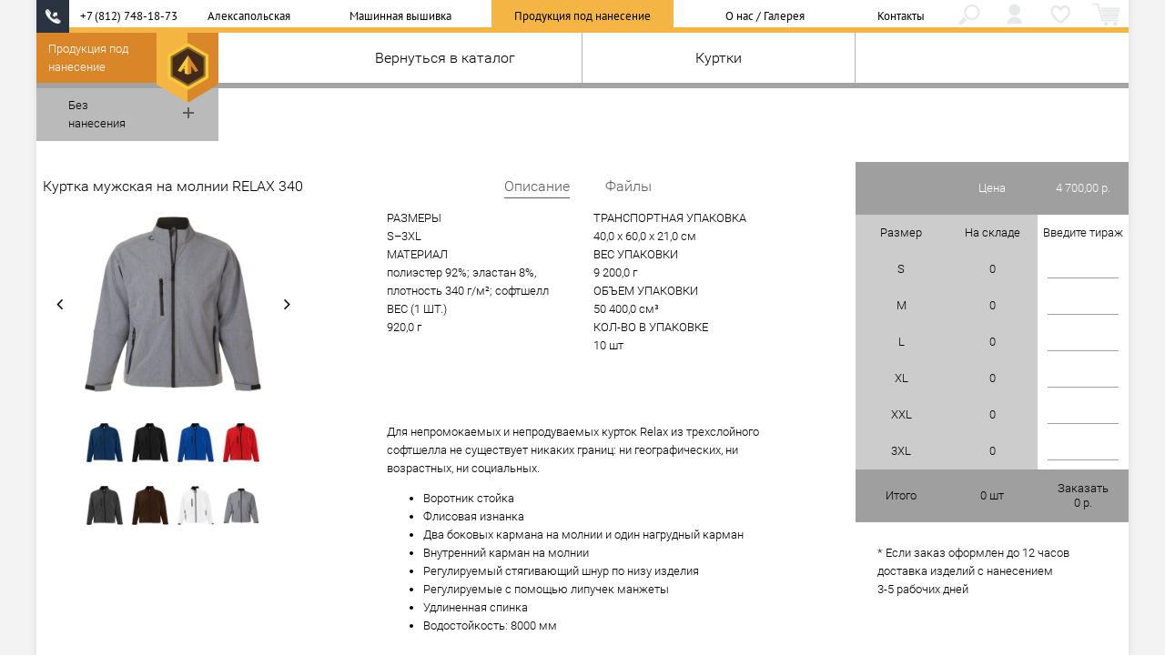

--- FILE ---
content_type: text/html; charset=utf-8
request_url: https://www.aludmila.ru/goods/2104/
body_size: 74569
content:
<!DOCTYPE html>
<html lang="ru">
<head>
    <meta charset="utf-8" />
    <title>Куртка мужская на молнии Relax 340, серый меланж — Алексапольская компьютерная вышивка</title>
    
    <meta http-equiv="X-UA-Compatible" content="IE=edge">
    <meta name="viewport" content="width=device-width, initial-scale=1.0, minimum-scale=1.0, maximum-scale=5.0, user-scalable=yes" />
    <!--[if lte IE 9]>
        <script src="/static/js/lib/html5shiv.min.js?v=251225"></script>
        <script src="/static/js/lib/iepolyfills.min.js?v=251225"></script>
    <![endif]-->

    <link class="favicon-link" rel="shortcut icon" type="image/x-icon" href="/static/i/favicon.ico?v=251225" />

    <link rel="stylesheet" href="/static/lib/fa/css/font-awesome.min.css?v=251225" />

    <link rel="stylesheet" href="/static/css/base.l.css?v=251225" />
    <link rel="stylesheet" href="/static/css/fheader.l.css?v=251225" />
    <link rel="stylesheet" href="/static/css/fh2.l.css?v=251225" />
    <link rel="stylesheet" href="/static/css/search.l.css?v=251225" />
    <link rel="stylesheet" href="/static/css/indexpage.l.css?v=251225" />
    
    <link rel="stylesheet" href="/static/css/shop2.l.css?v=251225" />
    <link rel="stylesheet" href="/static/css/info.l.css?v=251225" />
    <link rel="stylesheet" href="/static/css/layout.l.css?v=251225" />
    <link rel="stylesheet" href="/static/css/price.l.css?v=251225" />
    <link rel="stylesheet" href="/static/css/gallery.l.css?v=251225" />
    <link rel="stylesheet" href="/static/css/news.l.css?v=251225" />
    <link rel="stylesheet" href="/static/css/sale.l.css?v=251225" />
    <link rel="stylesheet" href="/static/css/history.l.css?v=251225" />
    <link rel="stylesheet" href="/static/css/vacancies.l.css?v=251225" />
    <link rel="stylesheet" href="/static/css/advantages.l.css?v=251225" />
    <link rel="stylesheet" href="/static/css/goods.l.css?v=251225" />
    <link rel="stylesheet" href="/static/css/cabinet.l.css?v=251225" />
    <link rel="stylesheet" href="/static/css/orders.l.css?v=251225" />
    <link rel="stylesheet" href="/static/css/favorites.l.css?v=251225" />
    <link rel="stylesheet" href="/static/css/contacts.l.css?v=251225" />
    <link rel="stylesheet" href="/static/css/feedback.l.css?v=251225" />
    
    <script async id="c4s_js_a0ce97b298242a1311f304d1721360f9" type="text/javascript" src="https://www.votbox.ru/c4s/widget.64077.a0ce97b298242a1311f304d1721360f9.js"></script>
    
    
    <style>
.info-item-image { filter: none !important; }
.missing-price-link1 {background-color: rgba(255, 224, 0, 0.5); }
</style>
    
    <link rel="canonical" href="https://www.aludmila.ru/goods/2104/" class="amajaxify-head" />

    <meta name="csrftoken" content="GaM93QJAXEbZmGMUg8dyxcbjTeFJ0XIFkEJkgXKwuQnURfneFVZVt6WTvMbnYRGb" />
    <meta name="ymaps_api_key" content="912a968c-6e0c-4deb-aa55-7cbcbe2c92c6" />
</head>
<body class="">

<header id="header">
    
<div class="header-top">
    

    <a href="/" class="header-top-label-mobile-portrait">
        <img src="/static/i/logo-full.png?v=251225" alt="Алексапольская компьютерная вышивка" class="header-top-label-img" />
        Алексапольская
    </a>

    <a href="/" class="header-top-label-mobile-landscape">
        <img src="/static/i/logo-full.png?v=251225" alt="Алексапольская компьютерная вышивка" class="header-top-label-img" />
        Компьютерная вышивка
    </a>

    <a href="/" class="header-top-label-tablet-portrait">
        <img src="/static/i/logo-full.png?v=251225" alt="Алексапольская компьютерная вышивка" class="header-top-label-img" />
        Компьютерная вышивка
        &nbsp;&nbsp;
        Алексапольская
    </a>

    <a href="/" class="header-top-label-tablet-landscape">
        <div class="header-top-label-img-wrap">
            <img src="/static/i/logo-full.png?v=251225" alt="Алексапольская компьютерная вышивка" class="header-top-label-img" />
        </div>
        <div class="header-top-label-text alm-valign-center-inline"><div>
            Компьютерная вышивка
        </div></div>
    </a>

    <a href="/quickorder/" class="header-top-mobile-quickorder-btn">
        Быстрый заказ
    </a>

    <ul class="header-nav-icons" id="header-nav-icons"><li class="nodesktop"><a href="/menu/"><i class="header-nav-icon icon-menu"></i></a></li>
<li class="menu-item-search"><a href="/search/"><i class="header-nav-icon icon-search"></i></a></li>
<li class="menu-item-cabinet"><a href="/cabinet/" title="Личный кабинет"><i class="header-nav-icon icon-cabinet"></i></a></li>
<li class="menu-item-fav"><a href="/favorites/"><i class="header-nav-icon icon-fav"></i></a></li>
<li class="menu-item-cart "><a href="/orders/cart/">
    <div id="header-nav-cart-wrap" class="header-nav-cart-wrap">
        <i class="header-nav-icon icon-cart"></i>
        <div class="header-nav-cart-counter" id="header-nav-cart-counter">0</div>
    </div>
</a></li>
</ul>

    
    
    <a onclick="aludmila.goals.reachGoal('header-phone-icon-desktop');" href="#votcallback" class="header-top-phone-icon header-top-phone-icon-desktop" title="Заказать бесплатный звонок"></a>
    <a id="header-top-phone-icon-mobile" href="tel:+78127481873" class="header-top-phone-icon header-top-phone-icon-mobile" title="Позвонить"></a>

    <a href="#votcallback" class="header-top-phone-number">+7 (812) 748-18-73</a>

    <div class="desktop-menu" id="desktop-menu"><a class="menu-item menu-item-index" href="/"><div class="menu-label">Алексапольская</div></a><a class="menu-item menu-item-shop" href="/shop/services/"><div class="menu-label">Машинная вышивка</div></a><a class="menu-item menu-item-goods menu-active" href="/goods/"><div class="menu-label">Продукция под нанесение</div></a><a class="menu-item menu-item-info" href="/info/"><div class="menu-label">О нас / Галерея</div></a><a class="menu-item menu-item-contacts" href="/contacts/"><div class="menu-label">Контакты</div></a>
</div><!-- /desktop-menu -->

    <div class="tablet-menu" id="tablet-menu"><a class="alm-valign-center menu-item menu-item-shop" href="/shop/services/"><div>Машинная вышивка</div></a><a class="alm-valign-center menu-item menu-item-goods menu-active" href="/goods/"><div>Продукция под нанесение</div></a><a class="alm-valign-center menu-item menu-item-info" href="/info/"><div>О нас / Галерея</div></a><a class="alm-valign-center menu-item menu-item-contacts" href="/contacts/"><div>Контакты</div></a>
</div><!-- /tablet-menu -->

</div><!-- /header-top -->

    <div class="fixed-header-top" id="fixed-header-top">



<div class="fh2-top-content fh2-bb" id="fixed-header-item-goods">
  <div class="fh2-top-main">
    <a href="/info/" class="fh2-item fh2-link-back fh2-no-tp fh2-no-tl fh2-no-desktop">
      <span class="fh2-item-text">Назад</span>
    </a>

    <a href="/goods/" class="fh2-item fh2-col3 fh2-no-mp fh2-no-ml">
      <span class="fh2-item-text">Вернуться в каталог</span>
    </a>

    <a href="/goods/odejda-kurtki/" class="fh2-item fh2-col3 fh2-mp-col-grow fh2-ml-col-grow">
      <span class="fh2-item-text">Куртки</span>
    </a>

    
    
  </div>
</div>
</div>
    <div class="fixed-header-bottom" id="fixed-header-bottom"></div>
    <img src="/static/i/spin.svg?v=251225" class="ajax-spin" id="ajax-spin" style="display: none;" alt="" />
    <div class="left-stub" id="left-stub">
<div id="left-stub-landing-index" class="left-stub-content hidden"><div>
</div></div>

<div id="left-stub-landing-shop" class="left-stub-content mode-shop hidden"><div>
    Купить<br/>вышивку
</div></div>

<div id="left-stub-landing-info" class="left-stub-content mode-info hidden"><div>
    Сделаем всё<br/>за вас
</div></div>

<div id="left-stub-landing-goods" class="left-stub-content mode-goods"><div>
    Продукция под<br/>нанесение
</div></div>

<div id="left-stub-landing-cabinet" class="left-stub-content mode-cabinet hidden"><div>
    Личный<br/>кабинет
</div></div>

<div id="left-stub-landing-contacts" class="left-stub-content mode-contacts hidden"><div>
    Карты
</div></div>

<div id="left-stub-landing-cart" class="left-stub-content mode-cart hidden"><div>
    Корзина
</div></div>
</div>
    <img src="/static/i/logo-dark.png?v=251225" alt="Алексапольская" class="main-logo-dark" />
    <img src="/static/i/logo.png?v=251225" alt="Алексапольская" class="main-logo" />
</header><!-- /header -->

<div class="content-wrap">
<div id="offsets">
    <div class="content-header-offset" id="content-header-offset"></div>
    <div class="content-fheader-top-offset " id="content-fheader-top-offset"></div>
    <div class="content-fheader-bottom-offset " id="content-fheader-bottom-offset"></div>
</div>
<main id="content">
<div class="goods-wrap">



<div id="product_2104" class="goods-product no-js js-url-block"
    data-id="2104"
    data-title="Куртка мужская на молнии Relax 340, серый меланж — Алексапольская компьютерная вышивка"
    data-name="Куртка мужская на молнии Relax 340, серый меланж"
    data-url="/goods/2104/"
    data-price="4700.00"
    data-currency="р.">




<div class="goods-product-main">


<a href="/goods/2104/?with_application=1" class="goods-product-app-btn">
    <div class="goods-product-app-btn-col1 alm-valign-center"><div class="if-not-application">
        Без<br/>
        нанесения
    </div><div class="if-application">
        С<br/>
        нанесением
    </div></div>
    <div class="goods-product-app-btn-col2">
        <div class="pm-icon"></div>
    </div>
</a>

<div class="goods-product-submitted-notice hidden" style="display: none;">
    Товар добавлен в корзину!
</div>



<div class="goods-product-col-images goods-product-col-top">
    <div class="goods-product-title-desktop"><div>Куртка мужская на молнии RELAX 340</div></div>
    <div class="goods-product-title-mobile"><div>Куртка мужская на молнии RELAX 340</div></div>
    <div class="goods-product-title-app"><div>Выберите место нанесения</div></div>
    <div class="goods-product-mobile-cartbtn">Добавить в корзину</div>
    <div class="goods-product-gallery if-not-application">
        <div class="goods-product-gallery-prevbtn"><i class="fa fa-angle-left"></i></div>
        <div class="goods-product-gallery-nextbtn"><i class="fa fa-angle-right"></i></div>
        <div class="goods-product-gallery-content">
            <a href="/media/goods/images_giftsru/4367/4367.11_1_tif_1000x1000.jpg" target="_blank" class="goods-product-gallery-image current">
                <img src="/media/goods/images_giftsru/4367/4367.11_1_tif_1000x1000.jpg" alt="Куртка мужская на молнии Relax 340, серый меланж" />
            </a>
        
            <a href="/media/goods/images_giftsru/4367/4367.11_2_tif_1000x1000.jpg" target="_blank" class="goods-product-gallery-image">
                <img src="/media/goods/images_giftsru/4367/4367.11_2_tif_1000x1000.jpg" alt="Куртка мужская на молнии Relax 340, серый меланж" />
            </a>
        
            <a href="/media/goods/images_giftsru/4367/4367.11_3_tif_1000x1000.jpg" target="_blank" class="goods-product-gallery-image">
                <img src="/media/goods/images_giftsru/4367/4367.11_3_tif_1000x1000.jpg" alt="Куртка мужская на молнии Relax 340, серый меланж" />
            </a>
        
            <a href="/media/goods/images_giftsru/4367/4367.40_11_tif_1000x1000.jpg" target="_blank" class="goods-product-gallery-image">
                <img src="/media/goods/images_giftsru/4367/4367.40_11_tif_1000x1000.jpg" alt="Куртка мужская на молнии Relax 340, серый меланж" />
            </a>
        
            <a href="/media/goods/images_giftsru/4367/4367.40_10_tif_1000x1000.jpg" target="_blank" class="goods-product-gallery-image">
                <img src="/media/goods/images_giftsru/4367/4367.40_10_tif_1000x1000.jpg" alt="Куртка мужская на молнии Relax 340, серый меланж" />
            </a>
        
            <a href="/media/goods/images_giftsru/4367/4367.60_9_1000x1000.jpg" target="_blank" class="goods-product-gallery-image">
                <img src="/media/goods/images_giftsru/4367/4367.60_9_1000x1000.jpg" alt="Куртка мужская на молнии Relax 340, серый меланж" />
            </a>
        
            <a href="/media/goods/images_giftsru/4367/4367.60_8_1000x1000.jpg" target="_blank" class="goods-product-gallery-image">
                <img src="/media/goods/images_giftsru/4367/4367.60_8_1000x1000.jpg" alt="Куртка мужская на молнии Relax 340, серый меланж" />
            </a>
        </div>
    </div>
    
    <div class="goods-product-application if-application"><svg xmlns="http://www.w3.org/2000/svg" xmlns:xlink="http://www.w3.org/1999/xlink" xmlns:xodm="http://www.corel.com/coreldraw/odm/2003" xml:space="preserve" width="1679.17mm" height="1641.48mm" version="1.1" style="shape-rendering:geometricPrecision; text-rendering:geometricPrecision; image-rendering:optimizeQuality; fill-rule:evenodd; clip-rule:evenodd" viewBox="0 0 139772.22 136635.17">
 <g id="goods2104_main">
  <g id="goods2104__3017625401952">
   <g>
    <path class="main" d="M94025.43 63270.05c0,0 -7185.64,2497.15 -24139.32,2497.15 -16953.68,0 -24139.32,-2497.15 -24139.32,-2497.15l48278.65 0z"/>
    <path class="main" d="M94025.43 63270.05c-51.54,-21190.75 -286.52,-28681.22 208.1,-32047.03 192.66,-2105.99 3246.63,-1188.41 3246.63,-1188.41l37457.26 8596.66 4824.29 -11516.21c-20373.18,-11762.47 -49087.9,-18616.35 -49087.9,-18616.35l-12463.81 -2664.45 -2497.17 -5825.94 -11653.47 0 -2497.17 5825.94 -12463.81 2664.45c0,0 -28714.72,6853.88 -49087.9,18616.35l4824.29 11516.21 37457.26 -8596.66c0,0 3053.97,-917.58 3246.63,1188.41 494.61,3365.81 259.64,10856.29 208.1,32047.03l48278.65 0z"/>
    <path class="main" d="M54489.94 63270.05c1533.49,188.17 3073.02,334.7 4611.04,451.46 3586.04,272.26 7189.26,380.91 10785.13,380.91 3595.87,0 7199.1,-108.64 10785.13,-380.91 1538.02,-116.77 3077.55,-263.29 4611.04,-451.46"/>
    <path class="main" d="M46017.16 63270.05c40.62,12.42 81.26,24.63 121.74,36.72 348.76,104.19 701.42,197.95 1054.53,286.19 589.23,147.23 1182.84,278.68 1777.99,399.68 841.29,171.04 1687.13,321.06 2534.96,455.77 1104.92,175.55 2214.2,325.01 3325.44,454.43 1380.11,160.73 2764,290.5 4149.43,395.69 3625.9,275.29 7269.02,385.45 10904.86,385.45 3635.85,0 7278.96,-110.16 10904.86,-385.45 1385.43,-105.19 2769.32,-234.95 4149.43,-395.69 1111.24,-129.42 2220.52,-278.88 3325.44,-454.43 847.83,-134.71 1693.67,-284.73 2534.96,-455.77 595.14,-121 1188.75,-252.45 1777.99,-399.68 353.11,-88.24 705.76,-182 1054.53,-286.19 40.48,-12.09 81.12,-24.3 121.74,-36.72m-7847.14 0l-615.51 82.62c-1532.05,205.65 -3073.58,334.82 -4614.87,451.84 -3590.01,272.56 -7191.55,381.15 -10791.43,381.15 -3599.88,0 -7201.43,-108.6 -10791.43,-381.15 -1541.3,-117.02 -3081.37,-257.35 -4614.87,-451.84l-651.48 -82.62"/>
    <polygon class="main" points="70427.2,7916.03 69345.09,7916.03 69345.09,63270.08 70427.2,63270.08 "/>
    <line class="main" x1="48452.06" y1="14991.36" x2="62810.79" y2="8332.24"/>
    <path class="main" d="M75761.55 123.34c-30.47,88.13 -61.91,176.05 -93.45,263.7 -108.9,302.57 -222.53,603.58 -339.81,903.01 -361.45,922.84 -759.02,1838.05 -1204.29,2723.57 -248.57,494.32 -513.69,982.21 -803.26,1453.8 -270.6,440.71 -566.2,874.75 -898.22,1271.72 -439.72,525.75 -1081.11,1149.13 -1802.23,1246.98"/>
    <path class="main" d="M75712.85 8.32c0,0 -2403.55,7143.4 -4895.49,7851.41"/>
    <path class="main" d="M70425.7 13658.89c1351.88,-170.86 2587.45,-975.23 3580.91,-1867.93 564.29,-507.06 1082.7,-1069.84 1560.54,-1658.59 476.88,-587.56 917.66,-1206.63 1324.07,-1844.85 260.86,-409.67 479.37,-842.94 684.23,-1282.71 187.21,-401.89 361.94,-811.31 560.11,-1207.77l30.77 -61.57"/>
    <g>
     <path class="main" d="M76954.41 8327.77l0 0 50 -79.62 48.89 -79.98 47.8 -80.29 46.79 -80.56 45.78 -80.78 44.83 -80.96 43.93 -81.09 43.05 -81.18 42.21 -81.21 41.44 -81.2 40.68 -81.15 39.96 -81.05 39.3 -80.9 38.67 -80.7 38.08 -80.47 37.54 -80.17 37.02 -79.84 36.56 -79.47 36.13 -79.04 35.76 -78.56 35.39 -78.04 35.1 -77.48 34.84 -76.86 34.62 -76.21 34.44 -75.51 34.29 -74.76 34.19 -73.95 34.13 -73.12 34.11 -72.22 34.13 -71.29 34.19 -70.3 34.3 -69.27 14.88 7.44 -34.24 69.17 -34.14 70.2 -34.09 71.19 -34.08 72.15 -34.09 73.05 -34.17 73.9 -34.28 74.72 -34.42 75.47 -34.6 76.19 -34.84 76.86 -35.1 77.48 -35.41 78.06 -35.76 78.58 -36.15 79.07 -36.58 79.5 -37.06 79.89 -37.56 80.23 -38.12 80.53 -38.71 80.78 -39.35 80.98 -40.01 81.13 -40.73 81.25 -41.49 81.32 -42.28 81.32 -43.12 81.3 -43.99 81.22 -44.92 81.11 -45.86 80.93 -46.87 80.71 -47.9 80.46 -48.99 80.14 -50.1 79.78 0 0 -14.05 -8.94zm-6528.26 5406.58l239.84 -36.48 238.64 -49.37 237.3 -61.82 235.88 -73.85 234.33 -85.44 232.69 -96.59 230.93 -107.32 229.06 -117.62 227.07 -127.46 224.99 -136.89 222.79 -145.87 220.48 -154.43 218.04 -162.54 215.52 -170.23 212.88 -177.47 210.12 -184.28 207.26 -190.65 204.29 -196.59 201.2 -202.1 198 -207.17 194.71 -211.79 191.29 -215.98 187.75 -219.75 184.13 -223.06 180.4 -225.96 176.53 -228.41 172.57 -230.42 168.51 -232 164.32 -233.14 160.02 -233.84 155.63 -234.12 151.11 -233.94 14.05 8.94 -151.25 234.13 -155.75 234.3 -160.15 234.03 -164.46 233.34 -168.64 232.2 -172.72 230.62 -176.69 228.61 -180.56 226.16 -184.3 223.28 -187.95 219.97 -191.49 216.21 -194.91 212.03 -198.23 207.4 -201.45 202.35 -204.55 196.84 -207.54 190.92 -210.42 184.55 -213.21 177.74 -215.87 170.52 -218.43 162.82 -220.89 154.72 -223.24 146.17 -225.47 137.18 -227.6 127.76 -229.62 117.9 -231.53 107.6 -233.35 96.87 -235.03 85.69 -236.63 74.08 -238.11 62.04 -239.47 49.54 -240.74 36.61 -2.05 -16.51z"/>
    </g>
    <g>
     <path class="main" d="M70399.05 21225.95l20005.49 0 0 16.68 -20005.49 0 0 -16.68zm-21031.36 0l20005.49 0 0 16.68 -20005.49 0 0 -16.68z"/>
    </g>
    <line class="main" x1="68762.38" y1="7792.38" x2="68762.38" y2="63270.06"/>
    <line class="main" x1="71009.84" y1="7792.38" x2="71009.84" y2="63270.06"/>
    <path class="main" d="M45746.79 61355.55l23598.27 0m1082.11 0l23598.27 0"/>
    <path class="main" d="M63351.85 22712.63l3665.31 -0.01c500.82,-0.01 912.84,412.02 912.84,915.6l0 9976.39 0 5589.37c0,503.59 -412.02,915.61 -915.61,915.61l-10404.88 0c-503.59,0 -915.61,-412.02 -915.61,-915.61l0 -5589.37 0 -4732.3 7657.96 -6159.69z"/>
    <path class="main" d="M66598.17 25063.29l0 13318.26 -1165.35 0 0 -13318.26c0,-320.63 262.04,-582.67 582.67,-582.67 320.63,0 582.67,262.04 582.67,582.67z"/>
    <path class="main" d="M66514.93 26062.16l0 12236.15 -998.87 0 0 -12236.15 0 -998.87c0,-274.69 224.75,-499.43 499.43,-499.43 274.69,0 499.43,224.75 499.43,499.43l0 998.87z"/>
    <line class="main" x1="65516.06" y1="26062.16" x2="66514.93" y2="26062.16"/>
    <g id="goods2104__3019137194000">
     <g>
      <path class="main" d="M66141.01 26411.48c0,0 41.96,5.85 41.96,47.81 0,41.97 0,309.36 0,309.36 0,0 -10.73,33.48 -36.59,33.48 -25.85,0 -112.05,0 -112.06,0 0,0 -86.19,0 -112.05,0 -25.86,0 -36.59,-33.48 -36.59,-33.48 0,0 0,-267.39 0,-309.36 0,-41.96 41.96,-47.81 41.96,-47.81l213.37 0zm-213.37 -303.93c-4.03,47.3 -203.62,162.95 -206.22,253.79 -2.6,90.85 67.48,197.27 67.48,197.27 0,75.02 0,346.37 0,346.37 0,0 0.64,266.24 -52.27,344.75 -52.91,78.5 -63.15,230.4 22.19,285.01 85.33,54.61 275.49,52.91 275.49,52.91 0.01,0 190.17,1.71 275.5,-52.91 85.33,-54.61 75.09,-206.51 22.18,-285.01 -52.91,-78.51 -52.27,-344.75 -52.27,-344.75 0,0 0,-271.36 0,-346.37 0,0 70.08,-106.42 67.48,-197.27 -2.6,-90.84 -202.19,-206.48 -206.22,-253.79 0,-24.96 -20.43,-45.39 -45.4,-45.39l-122.57 0c-24.97,0 -45.4,20.43 -45.4,45.39zm106.69 1415.05c114.8,5.48 255.86,-19.67 244.43,-161.74 -6.55,-81.42 -72.59,-136.56 -244.43,-136.56 -171.85,0 -237.89,55.15 -244.44,136.56 -11.42,142.07 129.63,167.22 244.44,161.74z"/>
      <path id="goods2104__1" class="main" d="M66191.3 26459.3l-16.65 0 0 0 -0.1 -3.3 -0.31 -3.07 -0.47 -2.87 -0.63 -2.66 -0.77 -2.48 -0.9 -2.31 -1.02 -2.14 -1.13 -2.01 -1.23 -1.88 -1.32 -1.74 -1.4 -1.62 -1.47 -1.52 -1.54 -1.41 -1.56 -1.3 -1.62 -1.21 -1.66 -1.11 -1.66 -1.02 -1.66 -0.92 -1.64 -0.83 -1.61 -0.74 -1.56 -0.65 -1.5 -0.57 -1.42 -0.5 -1.33 -0.42 -1.22 -0.36 -1.1 -0.3 -0.93 -0.22 -0.75 -0.17 -0.65 -0.12 -0.46 -0.09 -0.18 -0.02 0.03 0.01 2.3 -16.5 0.27 0.04 0.53 0.09 0.67 0.12 0.88 0.17 1.15 0.25 1.3 0.32 1.45 0.38 1.61 0.47 1.73 0.56 1.86 0.65 1.96 0.76 2.06 0.87 2.14 0.99 2.19 1.1 2.26 1.25 2.26 1.38 2.26 1.52 2.29 1.69 2.26 1.86 2.21 2.04 2.16 2.22 2.06 2.41 1.96 2.61 1.83 2.8 1.7 3 1.52 3.2 1.33 3.4 1.12 3.6 0.9 3.8 0.66 3.97 0.41 4.17 0.13 4.36 0 0zm-0.4 311.9l-15.85 -5.08 -0.4 2.54 0 -0.77 0 -2.25 0 -3.63 0 -4.93 0 -6.13 0 -7.25 0 -8.27 0 -9.21 0 -10.06 0 -10.8 0 -11.48 0 -12.04 0 -12.53 0 -12.93 0 -13.23 0 -13.44 0 -13.56 0 -13.6 0 -13.53 0 -13.39 0 -13.15 0 -12.83 0 -12.4 0 -11.9 0 -11.3 0 -10.61 0 -9.83 0 -8.96 0 -8.01 0 -6.95 0 -5.81 0 -4.58 16.65 0 0 4.58 0 5.81 0 6.95 0 8.01 0 8.96 0 9.83 0 10.61 0 11.3 0 11.9 0 12.4 0 12.83 0 13.15 0 13.39 0 13.53 0 13.6 0 13.56 0 13.44 0 13.23 0 12.93 0 12.53 0 12.04 0 11.48 0 10.8 0 10.06 0 9.21 0 8.27 0 7.25 0 6.13 0 4.93 0 3.63 0 2.25 0 0.77 -0.4 2.54zm0.4 -2.54l0 1.29 -0.4 1.25 0.4 -2.54zm-44.92 41.8l0 -16.65 0 0 1.71 -0.07 1.63 -0.19 1.54 -0.32 1.5 -0.44 1.46 -0.54 1.42 -0.65 1.38 -0.75 1.33 -0.84 1.29 -0.93 1.27 -1.03 1.23 -1.11 1.19 -1.18 1.14 -1.23 1.07 -1.27 1.05 -1.32 0.99 -1.35 0.92 -1.35 0.86 -1.34 0.8 -1.34 0.77 -1.33 0.68 -1.27 0.61 -1.21 0.57 -1.18 0.5 -1.09 0.44 -1.01 0.38 -0.9 0.31 -0.76 0.24 -0.63 0.18 -0.5 0.12 -0.35 0.06 -0.19 0.01 -0.01 15.85 5.08 -0.06 0.19 -0.12 0.36 -0.19 0.55 -0.27 0.73 -0.34 0.88 -0.41 1.02 -0.48 1.13 -0.54 1.24 -0.63 1.36 -0.69 1.45 -0.79 1.56 -0.88 1.62 -0.93 1.65 -1.03 1.72 -1.14 1.77 -1.22 1.78 -1.31 1.78 -1.4 1.79 -1.52 1.79 -1.62 1.75 -1.72 1.71 -1.85 1.66 -1.96 1.6 -2.11 1.51 -2.23 1.41 -2.36 1.28 -2.47 1.13 -2.61 0.97 -2.75 0.79 -2.87 0.58 -2.95 0.36 -3.05 0.12 0 0zm-112.06 0l0 -16.65 0 0 0.25 0 0.72 0 1.18 0 1.6 0 2.01 0 2.37 0 2.71 0 3.03 0 3.32 0 3.59 0 3.82 0 4.04 0 4.21 0 4.38 0 4.49 0 4.61 0 4.68 0 4.73 0 4.75 0 4.74 0 4.71 0 4.66 0 4.57 0 4.45 0 4.32 0 4.15 0 3.96 0 3.75 0 3.5 0 3.22 0 2.92 0 2.6 0 0 16.65 -2.6 0 -2.92 0 -3.22 0 -3.5 0 -3.75 0 -3.96 0 -4.15 0 -4.32 0 -4.45 0 -4.57 0 -4.66 0 -4.71 0 -4.74 0 -4.75 0 -4.73 0 -4.68 0 -4.61 0 -4.49 0 -4.38 0 -4.21 0 -4.04 0 -3.82 0 -3.59 0 -3.32 0 -3.03 0 -2.71 0 -2.37 0 -2.01 0 -1.6 0 -1.18 0 -0.72 0 -0.25 0 0 0zm-112.05 0l0 -16.65 0 0 2.6 0 2.92 0 3.22 0 3.5 0 3.75 0 3.96 0 4.15 0 4.32 0 4.46 0 4.57 0 4.65 0 4.72 0 4.74 0 4.74 0 4.73 0 4.69 0 4.6 0 4.49 0 4.38 0 4.21 0 4.04 0 3.82 0 3.59 0 3.32 0 3.03 0 2.71 0 2.37 0 2 0 1.6 0 1.18 0 0.72 0 0.25 0 0 16.65 -0.25 0 -0.72 0 -1.18 0 -1.6 0 -2 0 -2.37 0 -2.71 0 -3.03 0 -3.32 0 -3.59 0 -3.82 0 -4.04 0 -4.21 0 -4.38 0 -4.49 0 -4.6 0 -4.69 0 -4.73 0 -4.74 0 -4.74 0 -4.72 0 -4.65 0 -4.57 0 -4.46 0 -4.32 0 -4.15 0 -3.96 0 -3.75 0 -3.5 0 -3.22 0 -2.92 0 -2.6 0 0 0zm-44.92 -41.8l16.65 0 -0.4 -2.54 0.01 0.01 0.06 0.19 0.12 0.35 0.18 0.5 0.24 0.63 0.31 0.76 0.38 0.9 0.44 1.01 0.5 1.09 0.57 1.18 0.61 1.21 0.68 1.27 0.77 1.33 0.8 1.34 0.86 1.34 0.92 1.35 0.99 1.35 1.05 1.32 1.07 1.27 1.14 1.23 1.19 1.18 1.23 1.11 1.27 1.03 1.29 0.93 1.33 0.84 1.38 0.75 1.42 0.65 1.46 0.54 1.5 0.44 1.54 0.32 1.63 0.19 1.71 0.07 0 16.65 -3.05 -0.12 -2.95 -0.36 -2.87 -0.58 -2.75 -0.79 -2.61 -0.97 -2.47 -1.13 -2.36 -1.28 -2.23 -1.41 -2.11 -1.51 -1.96 -1.6 -1.85 -1.66 -1.72 -1.71 -1.62 -1.75 -1.52 -1.79 -1.4 -1.79 -1.31 -1.78 -1.22 -1.78 -1.14 -1.77 -1.03 -1.72 -0.93 -1.65 -0.88 -1.62 -0.79 -1.56 -0.69 -1.45 -0.63 -1.36 -0.54 -1.24 -0.48 -1.13 -0.41 -1.02 -0.34 -0.88 -0.27 -0.73 -0.19 -0.55 -0.12 -0.36 -0.06 -0.19 -0.4 -2.54zm0.4 2.54l-0.4 -1.25 0 -1.29 0.4 2.54zm-0.4 -311.9l16.65 0 0 0 0 4.58 0 5.81 0 6.95 0 8.01 0 8.96 0 9.83 0 10.61 0 11.3 0 11.9 0 12.4 0 12.83 0 13.15 0 13.39 0 13.53 0 13.6 0 13.56 0 13.44 0 13.23 0 12.93 0 12.53 0 12.04 0 11.48 0 10.8 0 10.06 0 9.21 0 8.27 0 7.25 0 6.13 0 4.93 0 3.63 0 2.25 0 0.77 -16.65 0 0 -0.77 0 -2.25 0 -3.63 0 -4.93 0 -6.13 0 -7.25 0 -8.27 0 -9.21 0 -10.06 0 -10.8 0 -11.48 0 -12.04 0 -12.53 0 -12.93 0 -13.23 0 -13.44 0 -13.56 0 -13.6 0 -13.53 0 -13.39 0 -13.15 0 -12.83 0 -12.4 0 -11.9 0 -11.3 0 -10.61 0 -9.83 0 -8.96 0 -8.01 0 -6.95 0 -5.81 0 -4.58 0 0zm50.28 -56.14l0 16.65 1.15 -0.07 0.03 -0.01 -0.18 0.02 -0.46 0.09 -0.65 0.12 -0.75 0.17 -0.93 0.22 -1.1 0.3 -1.22 0.36 -1.33 0.42 -1.42 0.5 -1.5 0.57 -1.56 0.65 -1.61 0.74 -1.64 0.83 -1.66 0.92 -1.66 1.02 -1.65 1.11 -1.63 1.21 -1.56 1.3 -1.54 1.41 -1.47 1.52 -1.4 1.62 -1.32 1.74 -1.23 1.88 -1.13 2.01 -1.02 2.14 -0.9 2.31 -0.77 2.48 -0.63 2.66 -0.47 2.87 -0.31 3.07 -0.1 3.3 -16.65 0 0.13 -4.36 0.41 -4.17 0.66 -3.97 0.9 -3.8 1.12 -3.6 1.33 -3.4 1.52 -3.2 1.7 -3 1.83 -2.8 1.96 -2.61 2.06 -2.41 2.16 -2.22 2.21 -2.04 2.26 -1.86 2.28 -1.69 2.26 -1.52 2.27 -1.38 2.25 -1.25 2.19 -1.1 2.14 -0.99 2.06 -0.87 1.96 -0.76 1.86 -0.65 1.73 -0.56 1.61 -0.47 1.45 -0.38 1.3 -0.32 1.15 -0.25 0.88 -0.17 0.67 -0.12 0.53 -0.09 0.27 -0.04 1.15 -0.07zm-1.15 0.07l0.54 -0.07 0.61 0 -1.15 0.07zm214.52 16.57l-213.37 0 0 -16.65 213.37 0 1.15 0.07 -1.15 16.57zm0 -16.65l0.61 0 0.54 0.07 -1.15 -0.07zm-411.26 -41.58l-16.65 -0.48 0 0 0.91 -9.62 2.08 -9.63 3.15 -9.59 4.1 -9.55 4.99 -9.51 5.75 -9.47 6.45 -9.44 7.08 -9.41 7.65 -9.36 8.13 -9.31 8.54 -9.26 8.88 -9.18 9.16 -9.11 9.36 -9.01 9.5 -8.9 9.54 -8.77 9.55 -8.62 9.46 -8.47 9.3 -8.28 9.07 -8.1 8.77 -7.88 8.38 -7.65 7.95 -7.4 7.41 -7.11 6.8 -6.82 6.13 -6.48 5.34 -6.1 4.51 -5.69 3.57 -5.19 2.58 -4.59 1.55 -3.84 0.61 -2.9 16.58 1.42 -1.27 6.36 -2.48 6.2 -3.45 6.18 -4.32 6.27 -5.09 6.44 -5.83 6.65 -6.49 6.87 -7.08 7.1 -7.62 7.33 -8.1 7.55 -8.5 7.73 -8.83 7.95 -9.09 8.12 -9.3 8.28 -9.41 8.42 -9.46 8.56 -9.44 8.67 -9.35 8.77 -9.19 8.84 -8.95 8.89 -8.63 8.93 -8.26 8.95 -7.8 8.93 -7.27 8.9 -6.67 8.85 -5.98 8.76 -5.25 8.64 -4.44 8.49 -3.57 8.28 -2.66 8.07 -1.7 7.8 -0.71 7.54 0 0zm67.48 197.03l-16.65 0 1.37 4.58 -0.25 -0.38 -0.6 -0.93 -0.98 -1.54 -1.31 -2.1 -1.61 -2.62 -1.9 -3.16 -2.15 -3.64 -2.39 -4.11 -2.58 -4.57 -2.76 -4.98 -2.92 -5.4 -3.03 -5.78 -3.14 -6.13 -3.2 -6.48 -3.25 -6.78 -3.28 -7.09 -3.26 -7.37 -3.24 -7.62 -3.17 -7.85 -3.1 -8.06 -2.98 -8.25 -2.85 -8.41 -2.68 -8.57 -2.49 -8.69 -2.27 -8.8 -2.02 -8.87 -1.76 -8.94 -1.45 -8.98 -1.13 -9.01 -0.76 -9.01 -0.38 -9 0.03 -8.96 16.65 0.48 -0.03 8.16 0.35 8.27 0.71 8.33 1.05 8.38 1.37 8.42 1.64 8.42 1.92 8.39 2.16 8.35 2.37 8.29 2.56 8.18 2.73 8.07 2.86 7.93 2.98 7.76 3.07 7.58 3.12 7.37 3.16 7.12 3.18 6.88 3.15 6.6 3.1 6.28 3.05 5.95 2.95 5.61 2.82 5.24 2.69 4.84 2.5 4.42 2.31 3.98 2.08 3.52 1.83 3.03 1.55 2.52 1.24 2 0.92 1.44 0.57 0.88 0.15 0.23 1.37 4.58zm-1.37 -4.58l1.37 2.09 0 2.49 -1.37 -4.58zm1.37 350.94l-16.65 0.03 0 -0.02 0 -0.78 0 -2.28 0 -3.7 0 -5.04 0 -6.28 0 -7.45 0 -8.52 0 -9.51 0 -10.41 0 -11.24 0 -11.97 0 -12.62 0 -13.19 0 -13.65 0 -14.05 0 -14.36 0 -14.57 0 -14.71 0 -14.76 0 -14.72 0 -14.6 0 -14.38 0 -14.1 0 -13.71 0 -13.25 0 -12.69 0 -12.06 0 -11.35 0 -10.53 0 -9.64 0 -8.66 0 -7.59 16.65 0 0 7.59 0 8.66 0 9.64 0 10.53 0 11.35 0 12.06 0 12.69 0 13.25 0 13.71 0 14.1 0 14.38 0 14.6 0 14.72 0 14.76 0 14.71 0 14.57 0 14.36 0 14.05 0 13.65 0 13.19 0 12.62 0 11.97 0 11.24 0 10.41 0 9.51 0 8.52 0 7.45 0 6.28 0 5.04 0 3.7 0 2.28 0 0.78 0 -0.02zm-16.65 0.03l0 0 0 -0.02 0 0.02zm-37.04 349.39l-13.8 -9.31 0 0 4.42 -7.28 4.24 -8.38 4.01 -9.41 3.8 -10.33 3.55 -11.15 3.31 -11.89 3.07 -12.51 2.84 -13.08 2.61 -13.53 2.41 -13.9 2.19 -14.18 1.99 -14.39 1.81 -14.5 1.61 -14.53 1.45 -14.48 1.28 -14.34 1.13 -14.11 0.98 -13.82 0.86 -13.42 0.72 -12.94 0.62 -12.39 0.51 -11.75 0.41 -11.02 0.32 -10.21 0.25 -9.31 0.18 -8.35 0.13 -7.28 0.08 -6.14 0.05 -4.92 0.02 -3.6 0.01 -2.24 0 -0.72 16.65 -0.03 0 0.81 -0.01 2.26 -0.02 3.66 -0.05 4.99 -0.08 6.21 -0.13 7.35 -0.18 8.42 -0.25 9.41 -0.34 10.3 -0.41 11.1 -0.51 11.84 -0.62 12.5 -0.73 13.06 -0.86 13.53 -1 13.95 -1.13 14.26 -1.3 14.51 -1.47 14.66 -1.64 14.73 -1.82 14.72 -2.02 14.64 -2.24 14.47 -2.46 14.2 -2.68 13.88 -2.94 13.48 -3.19 12.98 -3.46 12.42 -3.75 11.78 -4.06 11.08 -4.4 10.29 -4.77 9.43 -5.19 8.52 0 0zm19.78 273.35l-8.97 14.02 0 0 -8.28 -5.79 -7.68 -6.37 -7.1 -6.9 -6.52 -7.39 -5.94 -7.85 -5.39 -8.27 -4.83 -8.64 -4.3 -8.98 -3.78 -9.28 -3.26 -9.56 -2.77 -9.8 -2.3 -10.01 -1.82 -10.19 -1.37 -10.33 -0.93 -10.45 -0.5 -10.54 -0.08 -10.6 0.32 -10.63 0.73 -10.61 1.1 -10.6 1.49 -10.53 1.85 -10.44 2.21 -10.31 2.56 -10.18 2.9 -10 3.22 -9.78 3.55 -9.55 3.87 -9.28 4.17 -8.98 4.47 -8.65 4.75 -8.31 5.06 -7.91 13.8 9.31 -4.61 7.23 -4.39 7.64 -4.14 8.02 -3.89 8.37 -3.6 8.67 -3.33 8.96 -3.04 9.2 -2.73 9.41 -2.41 9.6 -2.08 9.75 -1.75 9.86 -1.41 9.95 -1.05 10 -0.68 10.01 -0.31 9.98 0.08 9.95 0.47 9.87 0.87 9.75 1.27 9.6 1.69 9.42 2.11 9.21 2.54 8.96 2.96 8.69 3.41 8.38 3.85 8.05 4.3 7.69 4.75 7.3 5.21 6.88 5.69 6.44 6.17 6 6.65 5.5 7.17 5.02 0 0zm271 51.59l0 16.65 0.07 0 -0.59 0 -1.64 0.01 -2.67 -0.01 -3.61 -0.03 -4.5 -0.07 -5.36 -0.1 -6.16 -0.17 -6.88 -0.22 -7.58 -0.3 -8.2 -0.39 -8.79 -0.48 -9.31 -0.59 -9.78 -0.72 -10.2 -0.84 -10.57 -0.98 -10.88 -1.13 -11.13 -1.29 -11.34 -1.47 -11.49 -1.65 -11.59 -1.86 -11.64 -2.05 -11.63 -2.27 -11.56 -2.51 -11.45 -2.74 -11.3 -3 -11.07 -3.26 -10.82 -3.55 -10.5 -3.85 -10.13 -4.15 -9.71 -4.49 -9.24 -4.84 -8.72 -5.21 8.97 -14.02 7.87 4.69 8.47 4.44 9.01 4.16 9.5 3.9 9.93 3.64 10.3 3.38 10.62 3.13 10.88 2.89 11.07 2.66 11.23 2.42 11.31 2.22 11.35 2 11.32 1.81 11.24 1.61 11.12 1.43 10.93 1.27 10.68 1.12 10.39 0.97 10.03 0.82 9.63 0.7 9.16 0.59 8.66 0.47 8.08 0.39 7.45 0.3 6.78 0.21 6.04 0.17 5.26 0.1 4.42 0.07 3.53 0.03 2.56 0.01 1.57 -0.01 0.51 0 0.07 0zm-0.07 0l0 0 0.07 0 -0.07 0zm271.09 -51.59l8.97 14.02 0 0 -8.72 5.21 -9.24 4.84 -9.72 4.49 -10.13 4.15 -10.5 3.85 -10.81 3.55 -11.08 3.26 -11.29 3 -11.46 2.74 -11.56 2.51 -11.63 2.27 -11.63 2.05 -11.6 1.86 -11.49 1.65 -11.34 1.47 -11.13 1.29 -10.88 1.13 -10.57 0.98 -10.2 0.84 -9.78 0.72 -9.31 0.59 -8.79 0.48 -8.21 0.39 -7.58 0.3 -6.88 0.22 -6.16 0.17 -5.36 0.1 -4.5 0.07 -3.61 0.03 -2.67 0.01 -1.64 -0.01 -0.52 0 0 -16.65 0.58 0 1.57 0.01 2.56 -0.01 3.53 -0.03 4.42 -0.07 5.26 -0.1 6.04 -0.17 6.78 -0.21 7.45 -0.3 8.09 -0.39 8.66 -0.47 9.16 -0.59 9.63 -0.7 10.03 -0.82 10.39 -0.97 10.68 -1.12 10.93 -1.27 11.12 -1.43 11.24 -1.61 11.33 -1.81 11.35 -2 11.31 -2.22 11.23 -2.42 11.08 -2.66 10.87 -2.89 10.63 -3.13 10.3 -3.38 9.93 -3.64 9.51 -3.9 9.01 -4.16 8.47 -4.44 7.87 -4.69 0 0zm19.77 -273.35l13.8 -9.31 0 0 5.06 7.91 4.75 8.31 4.47 8.65 4.17 8.98 3.87 9.28 3.55 9.55 3.22 9.78 2.9 10 2.56 10.18 2.21 10.31 1.85 10.44 1.49 10.53 1.1 10.6 0.73 10.61 0.32 10.63 -0.08 10.6 -0.5 10.54 -0.93 10.45 -1.37 10.33 -1.82 10.19 -2.29 10.01 -2.77 9.8 -3.27 9.56 -3.77 9.28 -4.3 8.98 -4.84 8.64 -5.38 8.27 -5.95 7.85 -6.51 7.39 -7.1 6.9 -7.68 6.37 -8.28 5.79 -8.97 -14.02 7.17 -5.02 6.65 -5.5 6.17 -6 5.68 -6.44 5.22 -6.88 4.74 -7.3 4.3 -7.69 3.85 -8.05 3.4 -8.38 2.97 -8.69 2.54 -8.96 2.11 -9.21 1.69 -9.42 1.27 -9.6 0.87 -9.75 0.47 -9.87 0.08 -9.95 -0.31 -9.98 -0.68 -10.01 -1.05 -10 -1.41 -9.95 -1.75 -9.86 -2.08 -9.75 -2.41 -9.6 -2.73 -9.41 -3.04 -9.2 -3.33 -8.96 -3.6 -8.67 -3.89 -8.37 -4.14 -8.02 -4.39 -7.64 -4.61 -7.23 0 0zm-53.69 -349.4l16.65 0 0 0.02 0 0.72 0.01 2.24 0.02 3.6 0.05 4.92 0.08 6.14 0.13 7.28 0.18 8.35 0.25 9.31 0.32 10.21 0.41 11.02 0.51 11.75 0.62 12.39 0.72 12.94 0.86 13.42 0.98 13.82 1.13 14.11 1.28 14.34 1.45 14.48 1.61 14.53 1.81 14.5 1.99 14.39 2.19 14.18 2.41 13.9 2.61 13.53 2.84 13.08 3.07 12.51 3.31 11.89 3.55 11.15 3.8 10.33 4.01 9.41 4.24 8.38 4.42 7.28 -13.8 9.31 -5.19 -8.52 -4.77 -9.43 -4.4 -10.29 -4.06 -11.08 -3.75 -11.78 -3.46 -12.42 -3.19 -12.98 -2.94 -13.48 -2.68 -13.88 -2.46 -14.2 -2.24 -14.47 -2.02 -14.64 -1.82 -14.72 -1.64 -14.73 -1.47 -14.66 -1.3 -14.51 -1.13 -14.26 -1 -13.95 -0.86 -13.53 -0.73 -13.06 -0.62 -12.5 -0.51 -11.84 -0.41 -11.1 -0.34 -10.3 -0.25 -9.41 -0.18 -8.42 -0.13 -7.35 -0.08 -6.21 -0.05 -4.99 -0.02 -3.66 -0.01 -2.26 0 -0.81 0 0.02zm16.65 0l0 0.02 0 0 0 -0.02zm-15.27 -350.95l13.9 9.16 1.37 -4.58 0 7.59 0 8.66 0 9.64 0 10.53 0 11.35 0 12.06 0 12.69 0 13.25 0 13.71 0 14.1 0 14.38 0 14.6 0 14.72 0 14.76 0 14.71 0 14.57 0 14.36 0 14.05 0 13.65 0 13.19 0 12.62 0 11.97 0 11.24 0 10.41 0 9.51 0 8.52 0 7.45 0 6.28 0 5.04 0 3.7 0 2.28 0 0.78 -16.65 0 0 -0.78 0 -2.28 0 -3.7 0 -5.04 0 -6.28 0 -7.45 0 -8.52 0 -9.51 0 -10.41 0 -11.24 0 -11.97 0 -12.62 0 -13.19 0 -13.65 0 -14.05 0 -14.36 0 -14.57 0 -14.71 0 -14.76 0 -14.72 0 -14.6 0 -14.38 0 -14.1 0 -13.71 0 -13.25 0 -12.69 0 -12.06 0 -11.35 0 -10.53 0 -9.64 0 -8.66 0 -7.59 1.37 -4.58zm-1.37 4.58l0 -2.49 1.37 -2.09 -1.37 4.58zm67.48 -197.03l16.65 -0.48 0 0 0.03 8.96 -0.38 9 -0.76 9.01 -1.13 9.01 -1.45 8.98 -1.76 8.94 -2.02 8.87 -2.27 8.8 -2.49 8.69 -2.68 8.57 -2.85 8.41 -2.98 8.25 -3.1 8.06 -3.17 7.85 -3.24 7.62 -3.27 7.36 -3.27 7.08 -3.25 6.79 -3.2 6.48 -3.14 6.13 -3.03 5.78 -2.92 5.4 -2.76 4.98 -2.58 4.57 -2.39 4.11 -2.15 3.64 -1.9 3.16 -1.61 2.62 -1.31 2.1 -0.98 1.54 -0.6 0.93 -0.25 0.38 -13.9 -9.16 0.15 -0.23 0.57 -0.88 0.92 -1.44 1.24 -2 1.55 -2.52 1.83 -3.03 2.08 -3.52 2.31 -3.98 2.5 -4.42 2.69 -4.84 2.82 -5.24 2.95 -5.61 3.05 -5.95 3.1 -6.28 3.15 -6.59 3.17 -6.88 3.17 -7.13 3.12 -7.36 3.07 -7.58 2.98 -7.76 2.86 -7.93 2.73 -8.07 2.56 -8.18 2.37 -8.29 2.16 -8.35 1.92 -8.39 1.64 -8.42 1.37 -8.42 1.05 -8.38 0.71 -8.33 0.35 -8.27 -0.03 -8.16 0 0zm-206.22 -254.03l16.65 0 -0.03 -0.71 0.61 2.9 1.55 3.84 2.58 4.59 3.57 5.19 4.51 5.69 5.34 6.1 6.13 6.48 6.8 6.82 7.41 7.11 7.95 7.4 8.38 7.65 8.77 7.88 9.07 8.1 9.3 8.28 9.46 8.47 9.54 8.62 9.55 8.77 9.5 8.9 9.36 9.01 9.16 9.11 8.88 9.18 8.54 9.26 8.13 9.31 7.64 9.36 7.09 9.41 6.45 9.45 5.75 9.47 4.99 9.51 4.1 9.55 3.15 9.59 2.08 9.63 0.91 9.62 -16.65 0.48 -0.71 -7.54 -1.7 -7.8 -2.66 -8.07 -3.57 -8.28 -4.44 -8.49 -5.25 -8.64 -5.98 -8.75 -6.68 -8.86 -7.26 -8.9 -7.8 -8.93 -8.26 -8.95 -8.63 -8.93 -8.95 -8.89 -9.19 -8.84 -9.35 -8.77 -9.45 -8.67 -9.46 -8.56 -9.41 -8.42 -9.3 -8.28 -9.09 -8.12 -8.83 -7.95 -8.5 -7.73 -8.1 -7.55 -7.62 -7.33 -7.08 -7.1 -6.49 -6.87 -5.83 -6.65 -5.09 -6.44 -4.32 -6.27 -3.45 -6.18 -2.48 -6.2 -1.27 -6.36 -0.03 -0.71zm0.03 0.71l-0.03 -0.39 0 -0.32 0.03 0.71zm-37.11 -37.77l0 -16.65 0 0 2.75 0.07 2.73 0.21 2.68 0.35 2.64 0.47 2.61 0.61 2.55 0.73 2.49 0.84 2.45 0.97 2.39 1.08 2.29 1.18 2.26 1.3 2.18 1.41 2.1 1.49 2.03 1.6 1.95 1.69 1.86 1.78 1.78 1.86 1.69 1.95 1.6 2.03 1.49 2.1 1.41 2.17 1.29 2.26 1.19 2.31 1.08 2.39 0.97 2.44 0.84 2.49 0.73 2.56 0.61 2.61 0.47 2.63 0.35 2.69 0.21 2.72 0.07 2.75 -16.65 0 -0.05 -1.91 -0.14 -1.86 -0.23 -1.86 -0.33 -1.81 -0.41 -1.79 -0.5 -1.74 -0.59 -1.72 -0.66 -1.67 -0.75 -1.64 -0.82 -1.61 -0.89 -1.54 -0.97 -1.51 -1.04 -1.47 -1.1 -1.4 -1.17 -1.35 -1.23 -1.3 -1.3 -1.23 -1.35 -1.17 -1.4 -1.1 -1.47 -1.04 -1.5 -0.97 -1.55 -0.88 -1.62 -0.83 -1.62 -0.75 -1.68 -0.66 -1.72 -0.59 -1.75 -0.5 -1.77 -0.41 -1.82 -0.33 -1.85 -0.23 -1.86 -0.14 -1.91 -0.05 0 0zm-122.57 -16.65l122.57 0 0 16.65 -122.57 0 0 0 0 -16.65zm-37.11 54.42l-16.58 -1.42 -0.03 0.71 0.07 -2.75 0.21 -2.72 0.35 -2.69 0.47 -2.63 0.61 -2.61 0.73 -2.56 0.84 -2.49 0.97 -2.44 1.08 -2.39 1.19 -2.31 1.29 -2.26 1.41 -2.17 1.49 -2.1 1.6 -2.03 1.69 -1.95 1.78 -1.86 1.86 -1.78 1.95 -1.69 2.03 -1.6 2.1 -1.49 2.18 -1.41 2.26 -1.3 2.29 -1.18 2.39 -1.08 2.45 -0.97 2.49 -0.84 2.55 -0.73 2.61 -0.61 2.64 -0.47 2.68 -0.35 2.73 -0.21 2.75 -0.07 0 16.65 -1.91 0.05 -1.86 0.14 -1.85 0.23 -1.82 0.33 -1.77 0.41 -1.75 0.5 -1.72 0.59 -1.68 0.66 -1.62 0.75 -1.62 0.83 -1.55 0.88 -1.5 0.97 -1.47 1.04 -1.4 1.1 -1.35 1.17 -1.3 1.23 -1.23 1.3 -1.17 1.35 -1.1 1.4 -1.04 1.47 -0.97 1.51 -0.89 1.54 -0.82 1.61 -0.75 1.64 -0.66 1.67 -0.59 1.72 -0.5 1.74 -0.41 1.79 -0.33 1.81 -0.23 1.86 -0.14 1.86 -0.05 1.91 -0.03 0.71zm0.03 -0.71l0 0.32 -0.03 0.39 0.03 -0.71zm334.5 1253.97l16.6 -1.33 0 0 0.66 13.51 -0.24 12.89 -1.12 12.27 -1.96 11.65 -2.78 11.05 -3.57 10.46 -4.33 9.85 -5.05 9.25 -5.73 8.65 -6.36 8.07 -6.95 7.48 -7.5 6.91 -8 6.36 -8.47 5.83 -8.88 5.3 -9.26 4.83 -9.61 4.34 -9.92 3.9 -10.21 3.47 -10.45 3.05 -10.67 2.67 -10.85 2.31 -11.01 1.94 -11.13 1.63 -11.23 1.3 -11.29 1.01 -11.31 0.72 -11.3 0.47 -11.28 0.22 -11.2 -0.02 -11.11 -0.22 -10.99 -0.43 0.8 -16.63 10.69 0.42 10.8 0.22 10.87 0.02 10.93 -0.22 10.94 -0.45 10.91 -0.69 10.85 -0.97 10.76 -1.25 10.65 -1.55 10.48 -1.86 10.29 -2.18 10.06 -2.52 9.81 -2.87 9.5 -3.22 9.17 -3.6 8.82 -3.99 8.43 -4.38 8 -4.79 7.55 -5.19 7.08 -5.63 6.57 -6.06 6.07 -6.52 5.51 -6.98 4.94 -7.48 4.37 -8 3.76 -8.55 3.12 -9.13 2.45 -9.74 1.75 -10.37 1 -11.05 0.22 -11.73 -0.61 -12.44 0 0zm-236.13 -128.9l0 -16.65 0 0 15.97 0.16 15.37 0.49 14.78 0.8 14.2 1.12 13.62 1.42 13.06 1.73 12.51 2.02 11.97 2.33 11.42 2.61 10.9 2.91 10.37 3.2 9.87 3.48 9.37 3.77 8.86 4.04 8.37 4.32 7.9 4.59 7.42 4.86 6.94 5.13 6.48 5.39 6 5.64 5.54 5.89 5.09 6.13 4.61 6.35 4.18 6.58 3.71 6.79 3.28 6.98 2.84 7.18 2.42 7.34 2.01 7.52 1.6 7.67 1.22 7.81 0.83 7.97 -16.6 1.33 -0.75 -7.15 -1.08 -6.98 -1.42 -6.8 -1.76 -6.6 -2.12 -6.43 -2.47 -6.24 -2.85 -6.05 -3.21 -5.88 -3.6 -5.69 -4 -5.5 -4.4 -5.32 -4.84 -5.13 -5.27 -4.95 -5.71 -4.76 -6.18 -4.56 -6.65 -4.36 -7.15 -4.15 -7.64 -3.94 -8.17 -3.72 -8.67 -3.49 -9.22 -3.25 -9.76 -3.01 -10.3 -2.75 -10.87 -2.5 -11.44 -2.21 -12.01 -1.96 -12.59 -1.66 -13.19 -1.37 -13.78 -1.08 -14.4 -0.78 -15.01 -0.47 -15.62 -0.16 0 0zm-236.14 128.9l-16.6 -1.33 0 0 0.83 -7.97 1.22 -7.81 1.6 -7.67 2.01 -7.52 2.42 -7.34 2.84 -7.18 3.28 -6.98 3.71 -6.79 4.18 -6.58 4.61 -6.35 5.09 -6.13 5.54 -5.89 6 -5.64 6.48 -5.39 6.94 -5.13 7.42 -4.86 7.9 -4.59 8.37 -4.32 8.86 -4.04 9.37 -3.77 9.87 -3.48 10.37 -3.2 10.9 -2.91 11.43 -2.61 11.96 -2.33 12.51 -2.02 13.06 -1.73 13.63 -1.42 14.2 -1.12 14.78 -0.8 15.37 -0.49 15.97 -0.16 0 16.65 -15.62 0.16 -15.01 0.47 -14.4 0.78 -13.78 1.08 -13.19 1.37 -12.59 1.66 -12.01 1.96 -11.43 2.21 -10.88 2.5 -10.3 2.75 -9.76 3.01 -9.22 3.25 -8.67 3.49 -8.17 3.72 -7.64 3.94 -7.15 4.15 -6.65 4.36 -6.18 4.56 -5.71 4.76 -5.27 4.95 -4.84 5.13 -4.4 5.32 -4 5.5 -3.6 5.69 -3.21 5.88 -2.85 6.05 -2.47 6.24 -2.12 6.43 -1.76 6.6 -1.42 6.8 -1.08 6.98 -0.75 7.15 0 0zm236.54 152.76l-0.8 16.63 0.8 0 -10.99 0.43 -11.11 0.22 -11.21 0.02 -11.27 -0.22 -11.3 -0.47 -11.31 -0.72 -11.29 -1.01 -11.23 -1.3 -11.13 -1.63 -11.01 -1.94 -10.85 -2.31 -10.68 -2.67 -10.45 -3.05 -10.21 -3.47 -9.93 -3.9 -9.61 -4.34 -9.26 -4.83 -8.89 -5.3 -8.46 -5.83 -8 -6.36 -7.51 -6.91 -6.94 -7.48 -6.37 -8.07 -5.73 -8.65 -5.05 -9.25 -4.32 -9.86 -3.57 -10.45 -2.79 -11.05 -1.96 -11.66 -1.12 -12.27 -0.24 -12.89 0.66 -13.51 16.6 1.33 -0.61 12.44 0.22 11.73 1 11.05 1.75 10.36 2.46 9.75 3.12 9.14 3.75 8.54 4.37 8 4.94 7.48 5.52 6.98 6.06 6.52 6.58 6.06 7.08 5.63 7.54 5.19 8.01 4.79 8.42 4.38 8.82 3.99 9.18 3.6 9.5 3.22 9.8 2.87 10.06 2.52 10.29 2.18 10.48 1.86 10.65 1.55 10.76 1.25 10.85 0.97 10.91 0.69 10.94 0.45 10.92 0.22 10.88 -0.02 10.8 -0.22 10.69 -0.42 0.8 0zm-0.8 0l0.4 -0.02 0.4 0.02 -0.8 0z"/>
     </g>
     <g>
      <polygon class="main" points="65788.91,26896.66 66279.75,26896.66 66279.75,26913.31 65788.91,26913.31 "/>
     </g>
     <g>
      <path class="main" d="M65973.04 26062.16l122.57 0c24.97,0 45.4,20.43 45.4,45.39l0 649.18c0,24.97 -20.43,45.4 -45.4,45.4l-122.57 0c-24.97,0 -45.4,-20.43 -45.4,-45.4l0 -649.18c0,-24.96 20.43,-45.39 45.4,-45.39z"/>
      <path id="goods2104__1_0" class="main" d="M66095.61 26070.49l-122.57 0 0 -16.65 122.57 0 0 0 0 16.65zm53.72 37.07l-16.65 0 0 0 -0.05 -1.91 -0.14 -1.86 -0.23 -1.86 -0.33 -1.81 -0.41 -1.79 -0.5 -1.74 -0.59 -1.72 -0.66 -1.67 -0.75 -1.64 -0.82 -1.61 -0.89 -1.54 -0.97 -1.51 -1.04 -1.47 -1.1 -1.4 -1.17 -1.35 -1.23 -1.3 -1.3 -1.23 -1.35 -1.17 -1.4 -1.1 -1.47 -1.04 -1.5 -0.97 -1.55 -0.88 -1.62 -0.83 -1.62 -0.75 -1.68 -0.66 -1.72 -0.59 -1.75 -0.5 -1.77 -0.41 -1.82 -0.33 -1.85 -0.23 -1.86 -0.14 -1.91 -0.05 0 -16.65 2.75 0.07 2.73 0.21 2.68 0.35 2.64 0.47 2.61 0.61 2.55 0.73 2.49 0.84 2.45 0.97 2.39 1.08 2.29 1.18 2.26 1.3 2.18 1.41 2.1 1.49 2.03 1.6 1.95 1.69 1.86 1.78 1.78 1.86 1.69 1.95 1.6 2.03 1.49 2.1 1.41 2.17 1.29 2.26 1.19 2.31 1.08 2.39 0.97 2.44 0.84 2.49 0.73 2.56 0.61 2.61 0.47 2.63 0.35 2.69 0.21 2.72 0.07 2.75 0 0zm-16.65 649.18l0 -649.18 16.65 0 0 649.18 0 0 -16.65 0zm-37.07 53.72l0 -16.65 0 0 1.91 -0.05 1.86 -0.14 1.85 -0.23 1.82 -0.33 1.77 -0.41 1.75 -0.5 1.72 -0.59 1.68 -0.66 1.62 -0.75 1.62 -0.83 1.55 -0.88 1.5 -0.97 1.47 -1.04 1.4 -1.1 1.35 -1.17 1.3 -1.23 1.23 -1.3 1.17 -1.35 1.1 -1.4 1.04 -1.47 0.97 -1.5 0.88 -1.55 0.83 -1.62 0.75 -1.62 0.66 -1.68 0.59 -1.72 0.5 -1.75 0.41 -1.77 0.33 -1.82 0.23 -1.85 0.14 -1.86 0.05 -1.91 16.65 0 -0.07 2.75 -0.21 2.73 -0.35 2.68 -0.47 2.64 -0.61 2.61 -0.73 2.55 -0.84 2.49 -0.97 2.45 -1.08 2.39 -1.18 2.29 -1.3 2.26 -1.41 2.18 -1.49 2.1 -1.6 2.03 -1.69 1.95 -1.78 1.86 -1.86 1.78 -1.95 1.69 -2.03 1.6 -2.1 1.49 -2.18 1.41 -2.26 1.3 -2.29 1.18 -2.39 1.08 -2.45 0.97 -2.49 0.84 -2.55 0.73 -2.61 0.61 -2.64 0.47 -2.68 0.35 -2.73 0.21 -2.75 0.07 0 0zm-122.57 -16.65l122.57 0 0 16.65 -122.57 0 0 0 0 -16.65zm-53.72 -37.07l16.65 0 0 0 0.05 1.91 0.14 1.86 0.23 1.85 0.33 1.82 0.41 1.77 0.5 1.75 0.59 1.72 0.66 1.68 0.75 1.62 0.83 1.62 0.88 1.55 0.97 1.5 1.04 1.47 1.1 1.4 1.17 1.35 1.23 1.3 1.3 1.23 1.35 1.17 1.4 1.1 1.47 1.04 1.5 0.97 1.55 0.88 1.62 0.83 1.62 0.75 1.68 0.66 1.72 0.59 1.75 0.5 1.77 0.41 1.82 0.33 1.85 0.23 1.86 0.14 1.91 0.05 0 16.65 -2.75 -0.07 -2.73 -0.21 -2.68 -0.35 -2.64 -0.47 -2.61 -0.61 -2.55 -0.73 -2.49 -0.84 -2.45 -0.97 -2.39 -1.08 -2.29 -1.18 -2.26 -1.3 -2.18 -1.41 -2.1 -1.49 -2.03 -1.6 -1.95 -1.69 -1.86 -1.78 -1.78 -1.86 -1.69 -1.95 -1.6 -2.03 -1.49 -2.1 -1.41 -2.18 -1.3 -2.26 -1.18 -2.29 -1.08 -2.39 -0.97 -2.45 -0.84 -2.49 -0.73 -2.55 -0.61 -2.61 -0.47 -2.64 -0.35 -2.68 -0.21 -2.73 -0.07 -2.75 0 0zm16.65 -649.18l0 649.18 -16.65 0 0 -649.18 0 0 16.65 0zm37.07 -53.71l0 16.65 0 0 -1.91 0.05 -1.86 0.14 -1.85 0.23 -1.82 0.33 -1.77 0.41 -1.75 0.5 -1.72 0.59 -1.68 0.66 -1.62 0.75 -1.62 0.83 -1.55 0.88 -1.5 0.97 -1.47 1.04 -1.4 1.1 -1.35 1.17 -1.3 1.23 -1.23 1.3 -1.17 1.35 -1.1 1.4 -1.04 1.47 -0.97 1.51 -0.89 1.54 -0.82 1.61 -0.75 1.64 -0.66 1.67 -0.59 1.72 -0.5 1.74 -0.41 1.79 -0.33 1.81 -0.23 1.86 -0.14 1.86 -0.05 1.91 -16.65 0 0.07 -2.75 0.21 -2.72 0.35 -2.69 0.47 -2.63 0.61 -2.61 0.73 -2.56 0.84 -2.49 0.97 -2.44 1.08 -2.39 1.19 -2.31 1.29 -2.26 1.41 -2.17 1.49 -2.1 1.6 -2.03 1.69 -1.95 1.78 -1.86 1.86 -1.78 1.95 -1.69 2.03 -1.6 2.1 -1.49 2.18 -1.41 2.26 -1.3 2.29 -1.18 2.39 -1.08 2.45 -0.97 2.49 -0.84 2.55 -0.73 2.61 -0.61 2.64 -0.47 2.68 -0.35 2.73 -0.21 2.75 -0.07 0 0z"/>
     </g>
     <g>
      <path class="main" d="M65757.13 26359.06l170.52 0 0 16.65 -170.52 0 -8.03 -6.13 8.03 -10.52zm-8.03 10.52l-2.88 -10.52 10.91 0 -8.03 10.52zm48.14 189.03l-16.65 0 -0.09 -6.94 -0.26 -7.18 -0.42 -7.37 -0.57 -7.55 -0.71 -7.7 -0.83 -7.81 -0.95 -7.88 -1.07 -7.94 -1.14 -7.95 -1.24 -7.94 -1.29 -7.91 -1.37 -7.83 -1.4 -7.72 -1.45 -7.61 -1.47 -7.45 -1.47 -7.26 -1.48 -7.05 -1.47 -6.79 -1.45 -6.52 -1.41 -6.23 -1.37 -5.89 -1.3 -5.52 -1.24 -5.14 -1.15 -4.71 -1.07 -4.26 -0.96 -3.8 -0.83 -3.29 -0.72 -2.72 -0.58 -2.2 -0.42 -1.61 -0.25 -0.95 -0.09 -0.31 16.07 -4.4 0.09 0.36 0.28 1.03 0.42 1.62 0.58 2.21 0.73 2.81 0.85 3.34 0.97 3.83 1.08 4.33 1.17 4.78 1.26 5.2 1.32 5.6 1.38 5.96 1.42 6.29 1.47 6.6 1.48 6.89 1.5 7.13 1.51 7.37 1.48 7.55 1.47 7.72 1.43 7.86 1.38 7.98 1.32 8.04 1.26 8.11 1.17 8.13 1.08 8.12 0.98 8.1 0.85 8.04 0.74 7.95 0.59 7.85 0.43 7.71 0.27 7.53 0.09 7.36z"/>
     </g>
     <g>
      <path class="main" d="M66311.54 26375.71l0 -16.65 8.03 10.52 -0.09 0.31 -0.25 0.95 -0.42 1.61 -0.58 2.2 -0.72 2.72 -0.83 3.29 -0.96 3.8 -1.07 4.26 -1.15 4.71 -1.24 5.14 -1.31 5.52 -1.36 5.89 -1.42 6.23 -1.44 6.52 -1.47 6.8 -1.48 7.03 -1.47 7.27 -1.47 7.45 -1.44 7.61 -1.41 7.72 -1.36 7.83 -1.31 7.91 -1.23 7.94 -1.14 7.95 -1.07 7.94 -0.95 7.88 -0.83 7.81 -0.71 7.7 -0.57 7.55 -0.42 7.37 -0.26 7.18 -0.09 6.94 -16.65 0 0.09 -7.36 0.27 -7.53 0.43 -7.71 0.59 -7.85 0.74 -7.95 0.85 -8.04 0.98 -8.1 1.08 -8.12 1.17 -8.13 1.27 -8.11 1.32 -8.04 1.37 -7.98 1.44 -7.86 1.46 -7.72 1.49 -7.55 1.5 -7.37 1.5 -7.15 1.49 -6.88 1.46 -6.6 1.43 -6.29 1.37 -5.96 1.32 -5.6 1.26 -5.2 1.17 -4.78 1.08 -4.33 0.97 -3.83 0.85 -3.34 0.73 -2.81 0.58 -2.21 0.42 -1.62 0.28 -1.03 0.09 -0.36 8.03 10.52zm0 -16.65l10.91 0 -2.88 10.52 -8.03 -10.52zm-170.52 0l170.52 0 0 16.65 -170.52 0 0 -16.65z"/>
     </g>
     <g>
      <path class="main" d="M66345.73 30211.37c-33.64,171.77 -160.28,299.5 -311.41,299.5 -151.12,0 -277.76,-127.73 -311.4,-299.5l-0.02 0c-48.9,-203.74 54.72,-460.6 77.43,-592.3 22.71,-131.7 36.33,-604.02 36.33,-604.02l197.71 0 197.71 0c0,0 13.62,472.31 36.33,604.02 22.71,131.7 126.34,388.56 77.44,592.3l-0.12 0z"/>
      <path id="goods2104__1_1" class="main" d="M66034.32 30519.2l0 -16.65 0 0 13.66 -0.37 13.5 -1.07 13.33 -1.76 13.17 -2.45 12.98 -3.11 12.78 -3.76 12.58 -4.4 12.37 -5.03 12.13 -5.64 11.89 -6.24 11.64 -6.81 11.36 -7.38 11.1 -7.94 10.8 -8.48 10.5 -9.01 10.18 -9.51 9.85 -10.01 9.51 -10.5 9.15 -10.97 8.78 -11.42 8.41 -11.85 8.01 -12.29 7.61 -12.69 7.18 -13.08 6.75 -13.46 6.31 -13.83 5.84 -14.17 5.37 -14.5 4.89 -14.82 4.39 -15.12 3.89 -15.41 3.36 -15.68 16.33 3.2 -3.48 16.26 -4.04 15.99 -4.55 15.69 -5.08 15.39 -5.59 15.07 -6.08 14.73 -6.56 14.39 -7.02 14.01 -7.49 13.63 -7.92 13.23 -8.36 12.82 -8.77 12.39 -9.18 11.94 -9.58 11.49 -9.97 11 -10.33 10.51 -10.7 10 -11.04 9.48 -11.38 8.93 -11.7 8.37 -12.01 7.8 -12.3 7.21 -12.59 6.59 -12.86 5.98 -13.12 5.33 -13.36 4.69 -13.59 4 -13.81 3.31 -14.02 2.61 -14.2 1.88 -14.38 1.13 -14.53 0.38 0 0zm-311.4 -299.5l0 -16.65 8.17 6.73 3.36 15.68 3.89 15.41 4.39 15.12 4.89 14.82 5.37 14.5 5.84 14.17 6.31 13.83 6.75 13.46 7.18 13.08 7.61 12.69 8.01 12.29 8.41 11.85 8.78 11.42 9.15 10.97 9.51 10.5 9.85 10.01 10.18 9.51 10.5 9.01 10.8 8.48 11.09 7.94 11.37 7.38 11.64 6.81 11.89 6.24 12.13 5.64 12.36 5.03 12.58 4.4 12.79 3.76 12.98 3.11 13.16 2.45 13.33 1.76 13.5 1.07 13.66 0.37 0 16.65 -14.53 -0.38 -14.38 -1.13 -14.2 -1.88 -14.01 -2.61 -13.81 -3.31 -13.6 -4 -13.36 -4.69 -13.11 -5.33 -12.86 -5.98 -12.59 -6.59 -12.3 -7.21 -12.02 -7.8 -11.69 -8.37 -11.38 -8.93 -11.04 -9.48 -10.7 -10 -10.33 -10.51 -9.97 -11 -9.58 -11.49 -9.18 -11.94 -8.77 -12.39 -8.36 -12.82 -7.92 -13.23 -7.49 -13.63 -7.02 -14.01 -6.56 -14.39 -6.08 -14.73 -5.59 -15.07 -5.08 -15.39 -4.55 -15.69 -4.04 -15.99 -3.48 -16.26 8.17 6.73zm0 -16.65l6.85 0 1.32 6.73 -8.17 -6.73zm-0.02 0l0.02 0 0 16.65 -0.02 0 -8.09 -6.38 8.09 -10.26zm0 16.65l-6.56 0 -1.53 -6.38 8.09 6.38zm69.22 -602.04l16.41 2.83 0 0 -2.4 12.91 -2.83 13.56 -3.2 14.2 -3.55 14.8 -3.85 15.38 -4.1 15.93 -4.31 16.45 -4.48 16.94 -4.62 17.4 -4.7 17.82 -4.74 18.21 -4.74 18.58 -4.7 18.91 -4.62 19.19 -4.49 19.46 -4.32 19.7 -4.1 19.89 -3.85 20.06 -3.57 20.19 -3.22 20.3 -2.84 20.35 -2.42 20.39 -1.96 20.39 -1.46 20.35 -0.9 20.29 -0.32 20.19 0.32 20.05 0.98 19.87 1.7 19.68 2.43 19.44 3.24 19.17 4.06 18.88 -16.18 3.88 -4.23 -19.63 -3.35 -19.89 -2.53 -20.11 -1.75 -20.29 -1.02 -20.47 -0.32 -20.59 0.32 -20.68 0.93 -20.75 1.47 -20.77 2.01 -20.78 2.46 -20.74 2.89 -20.68 3.27 -20.59 3.6 -20.46 3.9 -20.29 4.15 -20.11 4.35 -19.89 4.54 -19.63 4.65 -19.34 4.72 -19.01 4.77 -18.66 4.75 -18.28 4.7 -17.87 4.62 -17.4 4.48 -16.92 4.3 -16.38 4.08 -15.85 3.81 -15.25 3.5 -14.62 3.15 -13.95 2.76 -13.26 2.31 -12.51 0 0zm44.54 -610.92l0 16.65 8.32 -8.08 -0.04 1.37 -0.12 3.98 -0.2 6.46 -0.27 8.77 -0.35 10.94 -0.42 12.98 -0.5 14.84 -0.58 16.57 -0.65 18.15 -0.72 19.58 -0.79 20.87 -0.87 21.98 -0.93 22.97 -1 23.81 -1.07 24.49 -1.14 25.02 -1.2 25.41 -1.27 25.65 -1.33 25.74 -1.4 25.68 -1.47 25.48 -1.52 25.11 -1.58 24.61 -1.65 23.97 -1.71 23.17 -1.76 22.22 -1.83 21.13 -1.89 19.89 -1.95 18.52 -2.01 16.98 -2.06 15.32 -2.14 13.53 -16.41 -2.83 2.07 -13.1 2.03 -15.01 1.97 -16.75 1.93 -18.32 1.87 -19.74 1.81 -21.01 1.76 -22.11 1.7 -23.08 1.65 -23.89 1.58 -24.55 1.52 -25.06 1.46 -25.43 1.4 -25.63 1.33 -25.7 1.27 -25.6 1.2 -25.38 1.14 -25.01 1.07 -24.46 1 -23.77 0.93 -22.95 0.87 -21.97 0.79 -20.83 0.72 -19.56 0.65 -18.13 0.57 -16.56 0.5 -14.82 0.42 -12.96 0.35 -10.94 0.27 -8.76 0.2 -6.44 0.12 -3.98 0.04 -1.35 8.32 -8.08zm-8.32 8.08l0.23 -8.08 8.09 0 -8.32 8.08zm206.03 8.57l-197.71 0 0 -16.65 197.71 0 0 0 0 16.65zm197.71 0l-197.71 0 0 -16.65 197.71 0 8.32 8.08 -8.32 8.57zm0 -16.65l8.09 0 0.23 8.08 -8.32 -8.08zm44.53 610.92l-16.41 2.83 0 0 -2.14 -13.53 -2.06 -15.32 -2.01 -16.98 -1.95 -18.52 -1.89 -19.89 -1.83 -21.13 -1.76 -22.22 -1.71 -23.17 -1.65 -23.97 -1.58 -24.61 -1.52 -25.11 -1.47 -25.48 -1.4 -25.68 -1.33 -25.74 -1.27 -25.65 -1.21 -25.4 -1.14 -25.03 -1.07 -24.49 -1 -23.81 -0.94 -22.97 -0.86 -21.99 -0.79 -20.86 -0.72 -19.58 -0.65 -18.15 -0.58 -16.57 -0.5 -14.84 -0.42 -12.98 -0.35 -10.94 -0.27 -8.77 -0.2 -6.46 -0.12 -3.98 -0.04 -1.37 16.65 -0.48 0.04 1.35 0.12 3.98 0.2 6.44 0.27 8.76 0.35 10.94 0.42 12.96 0.5 14.82 0.57 16.56 0.65 18.13 0.72 19.56 0.79 20.84 0.86 21.96 0.94 22.95 1 23.77 1.07 24.46 1.14 25 1.21 25.39 1.27 25.6 1.33 25.7 1.4 25.63 1.46 25.43 1.52 25.06 1.58 24.55 1.65 23.89 1.7 23.08 1.76 22.11 1.81 21.01 1.87 19.74 1.93 18.32 1.97 16.75 2.03 15.01 2.07 13.1 0 0zm69.23 602.04l0 -16.65 -8.09 6.38 4.06 -18.88 3.24 -19.17 2.43 -19.44 1.7 -19.68 0.98 -19.87 0.32 -20.05 -0.32 -20.19 -0.89 -20.29 -1.47 -20.35 -1.95 -20.39 -2.42 -20.39 -2.84 -20.35 -3.22 -20.3 -3.57 -20.19 -3.85 -20.06 -4.1 -19.89 -4.33 -19.69 -4.49 -19.47 -4.61 -19.19 -4.71 -18.91 -4.74 -18.58 -4.74 -18.21 -4.7 -17.82 -4.61 -17.4 -4.49 -16.94 -4.31 -16.45 -4.1 -15.93 -3.85 -15.38 -3.55 -14.8 -3.2 -14.2 -2.83 -13.56 -2.4 -12.91 16.41 -2.83 2.31 12.51 2.76 13.26 3.15 13.95 3.5 14.62 3.81 15.25 4.08 15.85 4.3 16.38 4.49 16.92 4.61 17.4 4.7 17.87 4.75 18.28 4.77 18.66 4.73 19.01 4.64 19.34 4.54 19.62 4.36 19.89 4.15 20.11 3.9 20.29 3.6 20.46 3.27 20.59 2.89 20.68 2.46 20.74 2 20.78 1.48 20.77 0.92 20.75 0.32 20.68 -0.32 20.59 -1.02 20.47 -1.75 20.29 -2.53 20.11 -3.35 19.89 -4.23 19.63 -8.09 6.38zm8.09 -6.38l-1.53 6.38 -6.56 0 8.09 -6.38zm-8.22 -10.26l0.12 0 0 16.65 -0.12 0 -8.17 -9.92 8.17 -6.73zm-8.17 6.73l1.32 -6.73 6.85 0 -8.17 6.73z"/>
     </g>
     <g>
      <path class="main" d="M65954.72 28389.73l-16.65 -0.03 0 0 -0.03 -17.87 -0.15 -18.66 -0.27 -19.37 -0.38 -20.02 -0.48 -20.58 -0.57 -21.08 -0.67 -21.49 -0.74 -21.87 -0.83 -22.14 -0.9 -22.36 -0.96 -22.49 -1.02 -22.57 -1.07 -22.57 -1.12 -22.5 -1.15 -22.36 -1.17 -22.14 -1.21 -21.86 -1.22 -21.5 -1.23 -21.08 -1.23 -20.59 -1.23 -20.02 -1.22 -19.38 -1.22 -18.67 -1.18 -17.89 -1.16 -17.04 -1.12 -16.12 -1.07 -15.12 -1.03 -14.07 -0.97 -12.93 -0.92 -11.72 -0.85 -10.44 -0.77 -9.09 16.58 -1.45 0.78 9.16 0.85 10.5 0.92 11.77 0.97 12.96 1.03 14.1 1.09 15.16 1.12 16.14 1.16 17.07 1.18 17.92 1.22 18.69 1.22 19.41 1.23 20.04 1.23 20.62 1.23 21.1 1.23 21.53 1.21 21.89 1.17 22.17 1.15 22.39 1.12 22.53 1.07 22.6 1.02 22.61 0.96 22.54 0.9 22.39 0.83 22.19 0.76 21.92 0.67 21.56 0.57 21.15 0.48 20.64 0.38 20.09 0.27 19.47 0.15 18.76 0.03 17.99 0 0zm-66.54 626.63l-16.45 -2.61 1.12 -7.04 1.36 -8.69 1.59 -10.25 1.79 -11.73 1.98 -13.13 2.16 -14.43 2.3 -15.66 2.46 -16.81 2.56 -17.85 2.66 -18.84 2.74 -19.72 2.81 -20.52 2.85 -21.25 2.87 -21.88 2.88 -22.43 2.86 -22.9 2.85 -23.28 2.79 -23.58 2.72 -23.8 2.64 -23.91 2.53 -23.98 2.42 -23.93 2.26 -23.8 2.12 -23.6 1.94 -23.31 1.74 -22.93 1.53 -22.45 1.29 -21.92 1.06 -21.28 0.77 -20.56 0.5 -19.74 0.19 -18.85 16.65 0.03 -0.19 19.12 -0.5 19.98 -0.79 20.76 -1.06 21.45 -1.31 22.07 -1.53 22.6 -1.76 23.05 -1.96 23.42 -2.12 23.7 -2.28 23.9 -2.42 24.01 -2.55 24.05 -2.64 24 -2.74 23.86 -2.79 23.63 -2.85 23.35 -2.88 22.95 -2.88 22.48 -2.89 21.93 -2.85 21.28 -2.81 20.57 -2.76 19.75 -2.66 18.87 -2.56 17.89 -2.46 16.84 -2.31 15.69 -2.16 14.47 -1.98 13.14 -1.81 11.76 -1.59 10.28 -1.36 8.71 -1.12 7.08zm192.15 -626.65l-16.65 0 0 0 -0.06 -16.26 -0.16 -16.92 -0.27 -17.52 -0.36 -18.07 -0.46 -18.55 -0.54 -19 -0.62 -19.37 -0.69 -19.71 -0.77 -19.98 -0.83 -20.2 -0.89 -20.37 -0.94 -20.49 -0.99 -20.55 -1.02 -20.55 -1.07 -20.51 -1.1 -20.41 -1.12 -20.27 -1.13 -20.04 -1.16 -19.8 -1.16 -19.49 -1.17 -19.12 -1.17 -18.69 -1.16 -18.23 -1.13 -17.7 -1.12 -17.12 -1.09 -16.49 -1.07 -15.81 -1.03 -15.07 -0.98 -14.28 -0.94 -13.43 -0.88 -12.53 -0.82 -11.59 16.61 -1.18 0.82 11.59 0.88 12.54 0.94 13.44 0.98 14.29 1.03 15.07 1.07 15.82 1.09 16.51 1.12 17.14 1.13 17.72 1.16 18.25 1.17 18.72 1.17 19.14 1.16 19.5 1.16 19.82 1.15 20.08 1.12 20.29 1.1 20.44 1.07 20.54 1.02 20.59 0.99 20.59 0.94 20.52 0.89 20.42 0.83 20.24 0.77 20.03 0.71 19.76 0.62 19.44 0.54 19.05 0.46 18.63 0.36 18.14 0.27 17.61 0.16 17.02 0.06 16.38 0 0zm-66.54 626.65l-16.45 -2.61 1.12 -7.05 1.37 -8.68 1.59 -10.25 1.79 -11.74 2 -13.12 2.16 -14.43 2.32 -15.67 2.46 -16.8 2.57 -17.86 2.68 -18.82 2.75 -19.73 2.81 -20.53 2.86 -21.24 2.88 -21.88 2.89 -22.43 2.88 -22.9 2.85 -23.28 2.8 -23.58 2.72 -23.8 2.65 -23.92 2.53 -23.96 2.42 -23.93 2.26 -23.81 2.11 -23.6 1.93 -23.3 1.73 -22.92 1.51 -22.47 1.28 -21.91 1.03 -21.28 0.75 -20.55 0.47 -19.74 0.16 -18.85 16.65 0 -0.16 19.12 -0.47 19.98 -0.77 20.77 -1.03 21.45 -1.3 22.07 -1.51 22.6 -1.75 23.06 -1.95 23.42 -2.11 23.7 -2.28 23.91 -2.42 24.01 -2.55 24.05 -2.65 23.99 -2.74 23.86 -2.8 23.65 -2.86 23.33 -2.88 22.95 -2.89 22.48 -2.9 21.93 -2.86 21.29 -2.81 20.56 -2.76 19.76 -2.68 18.87 -2.57 17.9 -2.47 16.83 -2.32 15.68 -2.16 14.47 -2 13.15 -1.81 11.75 -1.59 10.28 -1.37 8.72 -1.12 7.07zm185.04 -626.65l-16.65 0 0 0 -0.09 -20.9 -0.26 -21.91 -0.42 -22.79 -0.57 -23.56 -0.71 -24.25 -0.82 -24.8 -0.95 -25.26 -1.05 -25.6 -1.14 -25.82 -1.22 -25.96 -1.29 -25.96 -1.35 -25.88 -1.39 -25.67 -1.42 -25.36 -1.45 -24.94 -1.47 -24.41 -1.47 -23.78 -1.45 -23.03 -1.42 -22.17 -1.39 -21.21 -1.35 -20.14 -1.29 -18.95 -1.22 -17.66 -1.14 -16.26 -1.05 -14.76 -0.94 -13.14 -0.83 -11.42 -0.71 -9.58 -0.57 -7.64 -0.42 -5.59 -0.26 -3.43 -0.09 -1.17 16.6 -1.28 0.09 1.18 0.26 3.45 0.42 5.59 0.57 7.66 0.71 9.6 0.83 11.44 0.96 13.16 1.05 14.77 1.14 16.28 1.22 17.68 1.29 18.97 1.35 20.15 1.39 21.23 1.42 22.2 1.45 23.05 1.47 23.8 1.47 24.44 1.45 24.97 1.43 25.4 1.39 25.7 1.35 25.91 1.29 26.01 1.22 26 1.14 25.89 1.05 25.65 0.95 25.31 0.84 24.88 0.71 24.31 0.57 23.66 0.42 22.89 0.26 22.03 0.09 21.03 0 0zm-66.53 626.65l-16.45 -2.61 1.12 -7.04 1.36 -8.69 1.6 -10.26 1.79 -11.73 1.99 -13.12 2.17 -14.44 2.32 -15.66 2.45 -16.79 2.57 -17.87 2.68 -18.82 2.75 -19.73 2.81 -20.53 2.86 -21.24 2.88 -21.88 2.89 -22.43 2.88 -22.9 2.85 -23.28 2.8 -23.58 2.72 -23.8 2.65 -23.92 2.54 -23.96 2.41 -23.93 2.26 -23.81 2.11 -23.6 1.93 -23.3 1.73 -22.92 1.51 -22.47 1.28 -21.91 1.03 -21.28 0.75 -20.55 0.47 -19.74 0.16 -18.85 16.65 0 -0.16 19.12 -0.47 19.98 -0.77 20.77 -1.03 21.45 -1.3 22.07 -1.51 22.6 -1.75 23.06 -1.95 23.42 -2.11 23.7 -2.28 23.91 -2.41 24.01 -2.56 24.05 -2.65 23.99 -2.74 23.86 -2.8 23.65 -2.86 23.33 -2.88 22.95 -2.89 22.48 -2.9 21.93 -2.86 21.29 -2.81 20.56 -2.76 19.76 -2.68 18.87 -2.57 17.89 -2.46 16.84 -2.32 15.69 -2.17 14.46 -1.99 13.15 -1.81 11.76 -1.6 10.27 -1.36 8.71 -1.12 7.08z"/>
     </g>
     <g>
      <path class="main" d="M65701.3 27563.75c0,0 -29.37,22.58 -40.65,88.08 -11.3,65.5 12.54,110.27 133.25,108.41 120.7,-1.86 352.32,6.78 433.62,6.78 81.31,0 124.22,-60.98 108.41,-128.74 -20.14,-86.34 -621.01,-107.85 -634.62,-74.52z"/>
      <path id="goods2104__1_2" class="main" d="M65668.86 27653.24l-16.41 -2.83 0 0 1.15 -6.21 1.25 -5.96 1.34 -5.72 1.42 -5.49 1.51 -5.24 1.56 -5.01 1.63 -4.78 1.68 -4.56 1.72 -4.33 1.76 -4.11 1.77 -3.89 1.79 -3.69 1.81 -3.48 1.8 -3.25 1.77 -3.05 1.76 -2.86 1.74 -2.66 1.69 -2.48 1.65 -2.29 1.6 -2.11 1.52 -1.91 1.44 -1.75 1.39 -1.58 1.25 -1.37 1.16 -1.22 1.07 -1.08 0.96 -0.92 0.82 -0.76 0.63 -0.55 0.51 -0.44 0.42 -0.35 0.21 -0.17 10.16 13.2 0.04 -0.03 -0.07 0.05 -0.29 0.26 -0.47 0.42 -0.56 0.51 -0.67 0.64 -0.79 0.8 -0.92 0.98 -1.05 1.14 -1.11 1.27 -1.21 1.45 -1.29 1.62 -1.35 1.79 -1.42 1.96 -1.47 2.15 -1.51 2.33 -1.54 2.51 -1.59 2.72 -1.6 2.91 -1.61 3.1 -1.61 3.3 -1.61 3.52 -1.59 3.73 -1.57 3.95 -1.53 4.16 -1.5 4.4 -1.45 4.61 -1.39 4.85 -1.32 5.09 -1.26 5.34 -1.17 5.56 -1.07 5.83 0 0zm124.92 98.67l0.25 16.65 0 0 -11.24 0.04 -10.69 -0.24 -10.18 -0.5 -9.66 -0.78 -9.16 -1.03 -8.67 -1.31 -8.21 -1.56 -7.75 -1.82 -7.3 -2.1 -6.85 -2.35 -6.43 -2.61 -6.01 -2.88 -5.6 -3.15 -5.17 -3.41 -4.78 -3.67 -4.37 -3.94 -3.95 -4.18 -3.54 -4.4 -3.13 -4.63 -2.73 -4.83 -2.33 -5.02 -1.94 -5.19 -1.56 -5.33 -1.22 -5.46 -0.88 -5.59 -0.57 -5.71 -0.27 -5.83 0.02 -5.93 0.29 -6.03 0.53 -6.13 0.77 -6.23 0.99 -6.33 16.41 2.83 -0.92 5.82 -0.69 5.67 -0.48 5.52 -0.26 5.34 -0.02 5.15 0.23 4.98 0.47 4.79 0.73 4.59 0.97 4.41 1.25 4.21 1.51 4.04 1.78 3.84 2.06 3.66 2.38 3.51 2.69 3.35 3.02 3.2 3.39 3.05 3.78 2.91 4.19 2.75 4.62 2.6 5.06 2.43 5.53 2.25 6.02 2.06 6.5 1.86 7.02 1.66 7.52 1.43 8.06 1.21 8.59 0.98 9.13 0.73 9.7 0.48 10.26 0.22 10.84 -0.04 0 0zm433.74 6.78l0 16.65 0 0 -8.11 -0.02 -8.91 -0.07 -9.7 -0.11 -10.44 -0.16 -11.11 -0.19 -11.76 -0.22 -12.34 -0.26 -12.89 -0.28 -13.38 -0.3 -13.83 -0.32 -14.23 -0.34 -14.58 -0.35 -14.9 -0.36 -15.15 -0.36 -15.36 -0.37 -15.52 -0.37 -15.64 -0.36 -15.7 -0.35 -15.72 -0.33 -15.7 -0.32 -15.61 -0.3 -15.49 -0.27 -15.32 -0.26 -15.09 -0.22 -14.82 -0.19 -14.5 -0.15 -14.14 -0.11 -13.73 -0.07 -13.27 -0.02 -12.75 0.03 -12.19 0.09 -11.59 0.14 -0.25 -16.65 11.67 -0.14 12.28 -0.09 12.84 -0.03 13.32 0.02 13.78 0.07 14.19 0.11 14.55 0.15 14.86 0.19 15.12 0.22 15.34 0.26 15.51 0.27 15.64 0.3 15.72 0.32 15.73 0.33 15.72 0.35 15.64 0.36 15.54 0.37 15.36 0.37 15.15 0.36 14.9 0.36 14.58 0.35 14.23 0.34 13.82 0.32 13.37 0.3 12.87 0.28 12.33 0.26 11.73 0.22 11.08 0.19 10.39 0.16 9.65 0.11 8.85 0.07 8.01 0.02 0 0zm100.3 -118.52l16.21 -3.78 0 0 1.39 6.74 1.04 6.7 0.67 6.66 0.32 6.59 -0.02 6.52 -0.39 6.44 -0.72 6.33 -1.07 6.24 -1.42 6.13 -1.76 5.98 -2.09 5.84 -2.42 5.69 -2.74 5.53 -3.09 5.35 -3.39 5.15 -3.7 4.94 -4.01 4.74 -4.33 4.5 -4.61 4.25 -4.91 4.01 -5.19 3.75 -5.47 3.45 -5.74 3.19 -6.01 2.89 -6.28 2.57 -6.51 2.26 -6.77 1.95 -7 1.6 -7.23 1.27 -7.47 0.92 -7.7 0.56 -7.9 0.18 0 -16.65 7.12 -0.17 6.87 -0.49 6.63 -0.82 6.38 -1.12 6.15 -1.42 5.89 -1.68 5.64 -1.96 5.39 -2.22 5.14 -2.47 4.89 -2.71 4.64 -2.94 4.38 -3.15 4.13 -3.38 3.88 -3.57 3.61 -3.77 3.36 -3.97 3.1 -4.13 2.84 -4.32 2.57 -4.47 2.31 -4.63 2.04 -4.79 1.76 -4.93 1.49 -5.07 1.2 -5.18 0.91 -5.31 0.62 -5.44 0.32 -5.53 0.02 -5.62 -0.27 -5.71 -0.59 -5.79 -0.91 -5.85 -1.22 -5.93 0 0zm-621.44 -69.81l-10.16 -13.2 -2.63 3.45 6.33 -6.92 7.97 -3.46 10.1 -2.55 12.53 -2.08 14.93 -1.71 17.21 -1.34 19.3 -1.01 21.21 -0.67 22.92 -0.32 24.42 0.01 25.71 0.35 26.8 0.69 27.66 1.05 28.32 1.38 28.78 1.73 29.01 2.08 29.03 2.44 28.84 2.79 28.44 3.15 27.84 3.5 27.02 3.87 26 4.24 24.76 4.6 23.31 4.98 21.68 5.38 19.85 5.77 17.82 6.19 15.63 6.67 13.3 7.23 10.84 7.98 8.13 9.12 4.74 10.64 -16.21 3.78 -2.37 -5.18 -5.35 -5.93 -8.61 -6.32 -11.65 -6.32 -14.42 -6.13 -16.89 -5.88 -19.12 -5.55 -21.09 -5.23 -22.84 -4.88 -24.36 -4.54 -25.65 -4.17 -26.72 -3.84 -27.57 -3.47 -28.21 -3.11 -28.63 -2.77 -28.83 -2.42 -28.81 -2.06 -28.58 -1.71 -28.13 -1.38 -27.48 -1.03 -26.6 -0.69 -25.5 -0.35 -24.19 -0.01 -22.66 0.32 -20.91 0.66 -18.92 0.99 -16.71 1.31 -14.23 1.62 -11.48 1.9 -8.3 2.08 -4.4 1.81 0.4 -0.99 -2.63 3.45zm2.63 -3.45l-0.85 2.09 -1.78 1.37 2.63 -3.45z"/>
     </g>
     <g>
      <path class="main" d="M65999.61 27356.07c0,0 -90.34,-53.02 -131.58,7.86 -41.24,60.88 -43.93,449.63 125.69,453.65 169.62,4.01 133.57,-232.85 148.29,-301.03 14.71,-68.17 114.87,-105.49 46.13,-154.58 -68.74,-49.09 -153.82,29.46 -153.82,29.46l-34.72 -35.35z"/>
      <path id="goods2104__1_3" class="main" d="M65874.92 27368.6l-13.78 -9.34 0 0 4.45 -5.98 4.79 -5.33 5.09 -4.68 5.35 -4.03 5.56 -3.44 5.75 -2.84 5.86 -2.27 5.95 -1.76 5.99 -1.27 6.02 -0.83 6.01 -0.42 5.95 -0.07 5.91 0.27 5.82 0.56 5.71 0.8 5.58 1.02 5.43 1.22 5.25 1.36 5.05 1.47 4.84 1.56 4.6 1.62 4.34 1.65 4.03 1.64 3.72 1.59 3.39 1.53 3.04 1.43 2.65 1.32 2.22 1.14 1.78 0.94 1.33 0.72 0.87 0.49 0.35 0.2 -8.42 14.37 -0.17 -0.1 -0.67 -0.37 -1.15 -0.62 -1.61 -0.86 -2.02 -1.04 -2.4 -1.18 -2.77 -1.32 -3.1 -1.4 -3.44 -1.47 -3.71 -1.51 -3.97 -1.51 -4.19 -1.47 -4.4 -1.42 -4.59 -1.34 -4.74 -1.22 -4.84 -1.08 -4.93 -0.91 -4.99 -0.7 -5.04 -0.47 -5.03 -0.23 -5 0.05 -4.96 0.35 -4.87 0.67 -4.78 1.02 -4.65 1.37 -4.54 1.76 -4.37 2.16 -4.23 2.61 -4.09 3.08 -3.92 3.6 -3.75 4.16 -3.55 4.78 0 0zm119 440.66l-0.4 16.65 0 0 -16.6 -1.6 -15.63 -3.9 -14.58 -6.07 -13.51 -8.05 -12.43 -9.85 -11.38 -11.45 -10.38 -12.91 -9.41 -14.2 -8.51 -15.36 -7.65 -16.38 -6.83 -17.29 -6.04 -18.06 -5.3 -18.71 -4.58 -19.24 -3.9 -19.64 -3.25 -19.91 -2.61 -20.07 -2 -20.08 -1.43 -19.98 -0.89 -19.74 -0.35 -19.39 0.14 -18.9 0.62 -18.28 1.07 -17.56 1.5 -16.69 1.91 -15.71 2.31 -14.6 2.67 -13.39 3.05 -12.07 3.4 -10.67 3.83 -9.21 4.35 -7.71 13.78 9.34 -3.14 5.58 -3.18 7.67 -3.04 9.52 -2.81 11.19 -2.52 12.66 -2.21 13.98 -1.85 15.16 -1.47 16.19 -1.04 17.09 -0.61 17.85 -0.14 18.46 0.35 18.95 0.86 19.3 1.4 19.53 1.96 19.59 2.55 19.55 3.15 19.36 3.78 19.05 4.43 18.59 5.1 18 5.78 17.28 6.48 16.41 7.18 15.42 7.91 14.28 8.62 13.02 9.35 11.63 10.06 10.14 10.78 8.55 11.53 6.87 12.34 5.14 13.2 3.3 14.2 1.37 0 0zm139.95 -294.47l16.28 3.51 0 0 -1.15 6.37 -0.95 7.42 -0.76 8.39 -0.62 9.22 -0.52 9.98 -0.45 10.64 -0.44 11.22 -0.47 11.72 -0.55 12.14 -0.68 12.49 -0.86 12.74 -1.07 12.94 -1.36 13.07 -1.67 13.11 -2.04 13.09 -2.46 12.99 -2.94 12.82 -3.48 12.58 -4.05 12.27 -4.69 11.88 -5.39 11.4 -6.17 10.88 -6.98 10.25 -7.87 9.52 -8.81 8.71 -9.79 7.78 -10.79 6.75 -11.83 5.63 -12.85 4.4 -13.9 3.1 -14.97 1.76 -16.07 0.33 0.4 -16.65 14.55 -0.3 13.33 -1.56 12.17 -2.72 11.09 -3.8 10.1 -4.79 9.17 -5.75 8.34 -6.63 7.57 -7.49 6.83 -8.29 6.17 -9.03 5.52 -9.75 4.89 -10.37 4.33 -10.93 3.77 -11.42 3.26 -11.83 2.79 -12.15 2.36 -12.41 1.96 -12.59 1.62 -12.69 1.31 -12.7 1.06 -12.64 0.84 -12.51 0.67 -12.3 0.55 -12.03 0.47 -11.67 0.44 -11.24 0.45 -10.74 0.53 -10.18 0.63 -9.54 0.81 -8.87 1.03 -8.14 1.33 -7.38 0 0zm49.44 -146.05l9.67 -13.55 0 0 6.43 4.94 5.54 4.98 4.68 5.07 3.85 5.19 3 5.33 2.15 5.45 1.27 5.53 0.43 5.53 -0.35 5.44 -1.05 5.29 -1.65 5.14 -2.13 4.99 -2.56 4.87 -2.91 4.79 -3.21 4.73 -3.47 4.69 -3.66 4.69 -3.83 4.69 -3.93 4.71 -4.01 4.75 -4.02 4.79 -4 4.85 -3.95 4.91 -3.83 4.99 -3.69 5.05 -3.47 5.12 -3.23 5.22 -2.96 5.29 -2.64 5.37 -2.27 5.47 -1.88 5.57 -1.47 5.69 -16.28 -3.51 1.78 -6.92 2.26 -6.68 2.69 -6.47 3.05 -6.23 3.36 -6.03 3.61 -5.82 3.82 -5.64 3.97 -5.45 4.06 -5.3 4.13 -5.13 4.12 -5 4.09 -4.86 4 -4.74 3.85 -4.61 3.66 -4.48 3.41 -4.37 3.14 -4.25 2.8 -4.11 2.43 -3.98 2.01 -3.84 1.58 -3.65 1.12 -3.48 0.65 -3.3 0.22 -3.16 -0.23 -3.08 -0.72 -3.11 -1.27 -3.22 -1.93 -3.43 -2.68 -3.62 -3.56 -3.84 -4.49 -4.05 -5.49 -4.2 0 0zm-154.92 28.52l11.89 -11.67 -11.59 -0.28 0.33 -0.3 0.79 -0.72 1.27 -1.09 1.71 -1.45 2.16 -1.77 2.57 -2.04 2.95 -2.27 3.33 -2.47 3.7 -2.65 4.05 -2.76 4.36 -2.86 4.68 -2.9 4.98 -2.92 5.24 -2.88 5.5 -2.81 5.74 -2.71 5.98 -2.58 6.18 -2.39 6.39 -2.16 6.56 -1.91 6.73 -1.6 6.88 -1.26 7.02 -0.85 7.13 -0.42 7.21 0.07 7.3 0.58 7.34 1.17 7.34 1.78 7.33 2.44 7.28 3.14 7.19 3.85 7.08 4.62 -9.67 13.55 -5.91 -3.85 -5.93 -3.19 -5.97 -2.57 -6 -1.99 -6.03 -1.47 -6.04 -0.96 -6.05 -0.48 -6.06 -0.05 -6.04 0.36 -6.02 0.73 -5.97 1.09 -5.9 1.4 -5.81 1.69 -5.71 1.93 -5.57 2.16 -5.41 2.33 -5.24 2.48 -5.05 2.6 -4.84 2.65 -4.59 2.69 -4.33 2.7 -4.05 2.64 -3.76 2.58 -3.43 2.45 -3.1 2.31 -2.75 2.11 -2.36 1.87 -1.96 1.61 -1.55 1.32 -1.1 0.96 -0.66 0.58 -0.17 0.15 -11.59 -0.28zm11.59 0.28l-5.93 5.48 -5.65 -5.76 11.59 0.28zm-34.42 -47.3l34.72 35.35 -11.89 11.67 -34.72 -35.35 10.16 -13.02 1.73 1.35zm-1.73 -1.35l0.96 0.57 0.77 0.78 -1.73 -1.35z"/>
     </g>
     <g>
      <polygon class="main" points="66029.73,27384.48 66038.92,27398.36 66035.84,27401.01 66032.16,27405.47 66028.21,27411.67 66024.12,27419.43 66020.01,27428.62 66015.92,27439.1 66011.91,27450.75 66007.98,27463.45 66004.18,27477.09 66000.5,27491.57 65997,27506.78 65993.67,27522.61 65990.54,27538.96 65987.64,27555.74 65984.96,27572.83 65982.53,27590.15 65980.39,27607.58 65978.51,27625.02 65976.96,27642.39 65975.71,27659.57 65974.81,27676.45 65974.26,27692.94 65974.08,27708.95 65974.29,27724.35 65974.9,27739.04 65975.93,27752.91 65977.38,27765.87 65979.26,27777.78 65981.58,27788.53 65984.32,27797.98 65987.44,27806 65990.87,27812.45 65976.79,27821.33 65972.3,27812.9 65968.54,27803.29 65965.44,27792.58 65962.9,27780.82 65960.88,27768.08 65959.35,27754.44 65958.29,27739.99 65957.65,27724.79 65957.44,27708.96 65957.61,27692.57 65958.18,27675.73 65959.09,27658.52 65960.36,27641.04 65961.95,27623.39 65963.84,27605.68 65966.02,27587.97 65968.49,27570.39 65971.2,27553.02 65974.16,27535.98 65977.34,27519.33 65980.74,27503.2 65984.32,27487.66 65988.08,27472.81 65992,27458.75 65996.08,27445.59 66000.29,27433.37 66004.64,27422.21 66009.14,27412.17 66013.79,27403.34 66018.66,27395.73 66023.89,27389.41 "/>
     </g>
    </g>
    <g>
     <g>
      <path class="main" d="M52408.36 58691.83l-1082.67 34.22 -565.43 -17887.46c-10.13,-320.47 243.5,-590.66 563.97,-600.79 201.74,-6.38 383.56,91.79 493.11,245.32"/>
      <g>
       <path class="main" d="M51873.37 41802.76l531.25 16805.9 -998.37 31.56 -531.25 -16805.9 -31.56 -998.37c-8.68,-274.56 208.85,-506.29 483.4,-514.97 274.56,-8.68 506.28,208.86 514.97,483.4l31.56 998.37z"/>
       <path id="goods2104__1_4" class="main" d="M52396.3 58608.93l-531.25 -16805.9 16.65 -0.53 531.25 16805.9 -8.06 8.59 -8.59 -8.06zm16.65 -0.53l0.27 8.32 -8.32 0.27 8.06 -8.59zm-1006.96 23.5l998.37 -31.56 0.53 16.65 -998.37 31.56 -8.59 -8.06 8.06 -8.59zm0.53 16.65l-8.32 0.27 -0.27 -8.32 8.59 8.06zm-523.19 -16814.49l531.25 16805.9 -16.65 0.53 -531.25 -16805.9 0 0 16.65 -0.53zm-31.56 -998.37l31.56 998.37 -16.65 0.53 -31.56 -998.37 16.65 -0.53zm474.81 -523.02l0.53 16.65 0 0 -25.15 1.44 -24.77 2.68 -24.39 3.91 -23.97 5.1 -23.52 6.25 -23.04 7.37 -22.52 8.46 -21.98 9.53 -21.41 10.55 -20.82 11.55 -20.19 12.5 -19.52 13.43 -18.82 14.33 -18.1 15.19 -17.34 16.03 -16.56 16.82 -15.74 17.59 -14.9 18.33 -14.03 19.02 -13.11 19.69 -12.17 20.33 -11.2 20.93 -10.21 21.5 -9.18 22.04 -8.12 22.53 -7.03 23.02 -5.9 23.46 -4.76 23.86 -3.57 24.25 -2.36 24.58 -1.12 24.9 0.16 25.19 -16.65 0.53 -0.16 -26.04 1.16 -25.75 2.44 -25.43 3.7 -25.08 4.91 -24.68 6.12 -24.26 7.26 -23.81 8.4 -23.32 9.48 -22.79 10.55 -22.23 11.59 -21.63 12.59 -21.01 13.54 -20.36 14.49 -19.65 15.4 -18.95 16.27 -18.17 17.11 -17.39 17.92 -16.56 18.72 -15.71 19.45 -14.81 20.17 -13.88 20.87 -12.94 21.52 -11.93 22.14 -10.91 22.73 -9.85 23.31 -8.76 23.82 -7.62 24.33 -6.47 24.79 -5.27 25.22 -4.05 25.62 -2.78 25.99 -1.49 0 0zm523.56 491.46l-16.65 0.53 0 0 -1.44 -25.15 -2.68 -24.78 -3.91 -24.39 -5.1 -23.96 -6.25 -23.52 -7.37 -23.04 -8.47 -22.52 -9.52 -21.98 -10.55 -21.41 -11.55 -20.82 -12.5 -20.19 -13.43 -19.51 -14.33 -18.83 -15.19 -18.1 -16.02 -17.35 -16.82 -16.56 -17.6 -15.75 -18.32 -14.89 -19.03 -14.03 -19.69 -13.12 -20.34 -12.17 -20.93 -11.2 -21.49 -10.21 -22.04 -9.18 -22.53 -8.12 -23.02 -7.03 -23.46 -5.9 -23.86 -4.76 -24.26 -3.56 -24.58 -2.36 -24.9 -1.12 -25.19 0.16 -0.53 -16.65 26.04 -0.16 25.75 1.16 25.43 2.45 25.07 3.7 24.69 4.91 24.26 6.12 23.81 7.26 23.32 8.4 22.79 9.48 22.22 10.55 21.63 11.59 21.02 12.59 20.35 13.55 19.66 14.49 18.94 15.39 18.18 16.28 17.39 17.11 16.56 17.93 15.71 18.7 14.82 19.46 13.88 20.18 12.94 20.87 11.93 21.52 10.91 22.14 9.84 22.73 8.77 23.31 7.62 23.82 6.47 24.31 5.27 24.8 4.05 25.22 2.78 25.63 1.49 25.98 0 0zm14.91 998.9l-31.56 -998.37 16.65 -0.53 31.56 998.37 -16.65 0.53z"/>
      </g>
      <g>
       <polygon class="main" points="51873.64,41811.08 50875.27,41842.64 50874.74,41826 51873.11,41794.43 "/>
      </g>
      <g>
       <g>
        <path class="main" d="M51510.68 42163.72c0,0 42.13,4.53 43.45,46.46 1.32,41.94 9.77,309.2 9.77,309.2 0,0 -9.67,33.8 -35.52,34.62 -25.85,0.82 -112,3.54 -112,3.54 0,0 -86.14,2.72 -112,3.54 -25.85,0.82 -37.63,-32.31 -37.63,-32.31 0,0 -8.44,-267.26 -9.77,-309.19 -1.32,-41.94 40.43,-49.12 40.43,-49.12l213.27 -6.74zm-222.86 -297.04c-2.53,47.41 -198.38,169.3 -198.1,260.18 0.28,90.88 73.68,195.04 73.68,195.04 2.37,74.97 10.95,346.2 10.95,346.2 0,0 9.05,266.09 -41.34,346.22 -50.4,80.14 -55.84,232.28 31.17,284.17 87.02,51.89 277.04,44.17 277.04,44.17 0,0 190.13,-4.3 273.69,-61.58 83.56,-57.29 68.53,-208.78 13.17,-285.58 -55.36,-76.8 -63.14,-342.92 -63.14,-342.92 0,0 -8.57,-271.23 -10.95,-346.2 0,0 66.68,-108.59 61.22,-199.31 -5.47,-90.71 -208.61,-199.99 -214.13,-247.15 -0.79,-24.96 -21.85,-44.72 -46.81,-43.93l-122.51 3.87c-24.96,0.79 -44.73,21.85 -43.94,46.81zm151.34 1410.98c114.93,1.84 255.11,-27.74 239.2,-169.39 -9.12,-81.17 -76.87,-134.2 -248.63,-128.77 -171.76,5.43 -236.02,62.64 -240,144.21 -6.93,142.37 134.85,163.05 249.43,153.95z"/>
        <path id="goods2104__1_5" class="main" d="M51562.46 42209.92l-16.65 0.53 0 0 -0.21 -3.3 -0.39 -3.07 -0.57 -2.85 -0.72 -2.63 -0.86 -2.46 -0.97 -2.28 -1.09 -2.11 -1.2 -1.97 -1.28 -1.83 -1.37 -1.71 -1.45 -1.57 -1.52 -1.47 -1.58 -1.37 -1.61 -1.24 -1.66 -1.15 -1.71 -1.07 -1.68 -0.97 -1.68 -0.86 -1.66 -0.77 -1.63 -0.68 -1.59 -0.62 -1.51 -0.52 -1.44 -0.45 -1.36 -0.39 -1.23 -0.32 -1.07 -0.25 -0.96 -0.19 -0.78 -0.15 -0.64 -0.11 -0.44 -0.07 -0.17 -0.02 0 -0.01 1.78 -16.55 0.25 0.02 0.53 0.07 0.69 0.12 0.91 0.14 1.13 0.22 1.29 0.27 1.5 0.35 1.61 0.42 1.74 0.49 1.89 0.6 1.99 0.69 2.09 0.8 2.16 0.92 2.23 1.04 2.28 1.17 2.31 1.32 2.31 1.45 2.34 1.61 2.32 1.81 2.26 1.96 2.22 2.14 2.15 2.36 2.04 2.54 1.93 2.73 1.78 2.95 1.62 3.15 1.44 3.36 1.24 3.55 1.02 3.76 0.78 3.96 0.54 4.15 0.27 4.35 0 0zm9.46 311.76l-16.02 -4.58 -0.32 2.56 -0.02 -0.78 -0.07 -2.24 -0.12 -3.62 -0.16 -4.92 -0.19 -6.13 -0.23 -7.24 -0.26 -8.28 -0.29 -9.19 -0.32 -10.06 -0.34 -10.8 -0.37 -11.47 -0.38 -12.04 -0.39 -12.53 -0.41 -12.91 -0.42 -13.22 -0.42 -13.43 -0.43 -13.56 -0.42 -13.59 -0.43 -13.53 -0.42 -13.38 -0.42 -13.16 -0.4 -12.82 -0.39 -12.39 -0.37 -11.89 -0.36 -11.3 -0.34 -10.6 -0.31 -9.83 -0.28 -8.96 -0.25 -7.99 -0.22 -6.94 -0.18 -5.82 -0.14 -4.57 16.65 -0.53 0.14 4.59 0.18 5.8 0.22 6.94 0.25 8.01 0.28 8.96 0.31 9.81 0.34 10.6 0.36 11.3 0.37 11.89 0.39 12.4 0.4 12.82 0.42 13.14 0.42 13.38 0.43 13.53 0.42 13.59 0.43 13.56 0.42 13.43 0.42 13.22 0.41 12.93 0.39 12.51 0.38 12.04 0.37 11.47 0.34 10.8 0.32 10.06 0.29 9.21 0.26 8.27 0.23 7.24 0.19 6.13 0.16 4.92 0.12 3.64 0.07 2.26 0.02 0.75 -0.32 2.56zm0.32 -2.56l0.04 1.31 -0.36 1.25 0.32 -2.56zm-43.58 43.21l-0.53 -16.65 0 0 1.71 -0.12 1.64 -0.25 1.53 -0.36 1.47 -0.48 1.46 -0.6 1.4 -0.68 1.34 -0.79 1.31 -0.88 1.27 -0.99 1.25 -1.07 1.18 -1.14 1.15 -1.22 1.1 -1.27 1.04 -1.31 1 -1.36 0.94 -1.37 0.88 -1.38 0.82 -1.38 0.77 -1.37 0.71 -1.33 0.64 -1.3 0.59 -1.25 0.52 -1.17 0.47 -1.1 0.4 -1 0.35 -0.92 0.29 -0.8 0.22 -0.63 0.17 -0.52 0.12 -0.39 0.06 -0.18 -0.02 0.03 16.02 4.58 -0.07 0.23 -0.12 0.38 -0.16 0.51 -0.25 0.73 -0.31 0.9 -0.37 1 -0.43 1.14 -0.52 1.28 -0.57 1.38 -0.67 1.49 -0.74 1.56 -0.81 1.63 -0.91 1.71 -0.97 1.74 -1.07 1.78 -1.17 1.83 -1.26 1.82 -1.35 1.84 -1.46 1.82 -1.56 1.81 -1.68 1.76 -1.8 1.72 -1.91 1.65 -2.04 1.57 -2.19 1.48 -2.32 1.36 -2.45 1.22 -2.56 1.05 -2.73 0.88 -2.85 0.67 -2.94 0.45 -3.04 0.22 0 0zm-112 3.54l-0.53 -16.65 0 0 0.23 -0.01 0.75 -0.02 1.18 -0.03 1.59 -0.05 2 -0.07 2.38 -0.07 2.71 -0.08 3.04 -0.1 3.32 -0.1 3.58 -0.12 3.81 -0.12 4.04 -0.13 4.22 -0.13 4.37 -0.13 4.49 -0.14 4.6 -0.15 4.69 -0.15 4.73 -0.14 4.74 -0.15 4.74 -0.15 4.71 -0.15 4.65 -0.15 4.58 -0.14 4.45 -0.14 4.32 -0.14 4.15 -0.12 3.95 -0.12 3.74 -0.12 3.5 -0.11 3.22 -0.1 2.91 -0.09 2.6 -0.08 0.53 16.65 -2.6 0.08 -2.93 0.09 -3.22 0.1 -3.49 0.11 -3.74 0.12 -3.97 0.12 -4.15 0.12 -4.3 0.14 -4.47 0.14 -4.56 0.14 -4.65 0.15 -4.71 0.15 -4.74 0.15 -4.75 0.15 -4.73 0.14 -4.67 0.15 -4.6 0.15 -4.5 0.14 -4.37 0.13 -4.2 0.13 -4.04 0.13 -3.83 0.12 -3.58 0.12 -3.32 0.1 -3.02 0.1 -2.72 0.08 -2.36 0.07 -2 0.07 -1.62 0.05 -1.17 0.03 -0.7 0.02 -0.27 0.01 0 0zm-112 3.54l-0.53 -16.65 0 0 2.6 -0.08 2.93 -0.09 3.22 -0.1 3.49 -0.11 3.74 -0.12 3.97 -0.12 4.15 -0.12 4.31 -0.14 4.46 -0.14 4.56 -0.14 4.65 -0.15 4.71 -0.15 4.74 -0.15 4.76 -0.15 4.72 -0.14 4.67 -0.15 4.6 -0.15 4.51 -0.14 4.37 -0.13 4.2 -0.13 4.03 -0.13 3.83 -0.12 3.59 -0.12 3.31 -0.1 3.02 -0.1 2.72 -0.08 2.36 -0.07 2 -0.07 1.62 -0.05 1.17 -0.03 0.7 -0.02 0.27 -0.01 0.53 16.65 -0.23 0.01 -0.75 0.02 -1.18 0.03 -1.59 0.05 -2 0.07 -2.38 0.07 -2.71 0.08 -3.04 0.1 -3.31 0.1 -3.59 0.12 -3.81 0.12 -4.03 0.13 -4.22 0.13 -4.37 0.13 -4.49 0.14 -4.6 0.15 -4.69 0.15 -4.72 0.14 -4.74 0.15 -4.74 0.15 -4.71 0.15 -4.65 0.15 -4.58 0.14 -4.44 0.14 -4.33 0.14 -4.15 0.12 -3.95 0.12 -3.74 0.12 -3.5 0.11 -3.22 0.1 -2.91 0.09 -2.6 0.08 0 0zm-46.22 -40.36l16.65 -0.53 -0.48 -2.52 -0.02 -0.06 0.07 0.19 0.17 0.4 0.2 0.52 0.27 0.63 0.33 0.77 0.39 0.85 0.47 1 0.54 1.08 0.59 1.14 0.66 1.19 0.73 1.26 0.79 1.3 0.84 1.31 0.92 1.33 0.97 1.33 1.02 1.3 1.08 1.29 1.12 1.25 1.17 1.2 1.22 1.12 1.28 1.08 1.28 0.97 1.34 0.9 1.37 0.82 1.38 0.7 1.44 0.6 1.47 0.5 1.5 0.38 1.58 0.27 1.61 0.15 1.71 0.01 0.53 16.65 -3.05 -0.02 -2.98 -0.27 -2.86 -0.5 -2.78 -0.7 -2.64 -0.9 -2.51 -1.05 -2.41 -1.22 -2.26 -1.33 -2.14 -1.43 -2.03 -1.54 -1.88 -1.6 -1.8 -1.66 -1.67 -1.71 -1.57 -1.71 -1.47 -1.76 -1.37 -1.75 -1.27 -1.75 -1.17 -1.7 -1.11 -1.71 -0.99 -1.63 -0.92 -1.57 -0.84 -1.54 -0.76 -1.44 -0.66 -1.33 -0.59 -1.22 -0.52 -1.15 -0.43 -1 -0.37 -0.87 -0.28 -0.7 -0.18 -0.48 -0.15 -0.37 -0.08 -0.24 -0.48 -2.52zm0.48 2.52l-0.44 -1.24 -0.04 -1.28 0.48 2.52zm-10.26 -311.71l16.65 -0.53 0 0 0.14 4.58 0.19 5.8 0.22 6.96 0.25 8 0.28 8.94 0.32 9.83 0.33 10.6 0.36 11.29 0.37 11.89 0.39 12.4 0.41 12.82 0.42 13.14 0.42 13.38 0.42 13.53 0.43 13.59 0.42 13.57 0.42 13.43 0.42 13.22 0.41 12.92 0.4 12.52 0.37 12.05 0.37 11.46 0.34 10.8 0.32 10.06 0.29 9.21 0.26 8.27 0.23 7.24 0.19 6.13 0.16 4.92 0.12 3.64 0.07 2.26 0.02 0.75 -16.65 0.53 -0.02 -0.78 -0.07 -2.24 -0.12 -3.62 -0.16 -4.92 -0.19 -6.13 -0.23 -7.24 -0.26 -8.28 -0.29 -9.19 -0.32 -10.06 -0.34 -10.8 -0.37 -11.48 -0.37 -12.04 -0.4 -12.52 -0.41 -12.92 -0.42 -13.22 -0.42 -13.44 -0.42 -13.55 -0.43 -13.59 -0.42 -13.53 -0.42 -13.38 -0.42 -13.14 -0.41 -12.82 -0.39 -12.4 -0.37 -11.89 -0.36 -11.29 -0.33 -10.6 -0.32 -9.83 -0.28 -8.96 -0.25 -8 -0.22 -6.94 -0.19 -5.8 -0.14 -4.58 0 0zm48.49 -57.71l0.53 16.65 1.14 -0.12 0.08 -0.02 -0.32 0.07 -0.36 0.07 -0.59 0.15 -0.81 0.2 -0.95 0.27 -1.07 0.32 -1.19 0.39 -1.31 0.47 -1.42 0.55 -1.49 0.62 -1.53 0.7 -1.56 0.79 -1.63 0.88 -1.63 0.97 -1.62 1.07 -1.62 1.16 -1.57 1.25 -1.54 1.36 -1.48 1.45 -1.42 1.57 -1.36 1.68 -1.27 1.78 -1.17 1.91 -1.07 2.04 -0.96 2.18 -0.82 2.33 -0.71 2.51 -0.55 2.68 -0.38 2.86 -0.19 3.09 0 3.3 -16.65 0.53 0 -4.35 0.27 -4.19 0.53 -4.01 0.78 -3.81 1.01 -3.63 1.22 -3.45 1.42 -3.25 1.6 -3.05 1.75 -2.86 1.88 -2.66 1.99 -2.46 2.07 -2.29 2.15 -2.1 2.19 -1.94 2.24 -1.76 2.22 -1.61 2.22 -1.45 2.2 -1.31 2.15 -1.18 2.11 -1.06 2.05 -0.93 1.92 -0.81 1.83 -0.72 1.74 -0.62 1.61 -0.52 1.44 -0.43 1.27 -0.35 1.09 -0.28 0.92 -0.22 0.77 -0.17 0.37 -0.07 0.32 -0.07 1.14 -0.12zm-1.14 0.12l0.57 -0.1 0.57 -0.02 -1.14 0.12zm214.94 9.79l-213.27 6.74 -0.53 -16.65 213.27 -6.74 1.16 0.05 -0.62 16.6zm-0.53 -16.65l0.53 -0.02 0.62 0.07 -1.16 -0.05zm-412.37 -28.56l-16.65 0.05 0 0 0.6 -9.66 1.77 -9.69 2.85 -9.68 3.81 -9.67 4.67 -9.66 5.45 -9.66 6.16 -9.64 6.78 -9.62 7.34 -9.61 7.83 -9.56 8.25 -9.52 8.58 -9.46 8.87 -9.4 9.07 -9.3 9.21 -9.19 9.26 -9.07 9.26 -8.91 9.18 -8.77 9.04 -8.58 8.81 -8.37 8.52 -8.16 8.14 -7.92 7.7 -7.64 7.19 -7.34 6.58 -7.03 5.92 -6.68 5.16 -6.28 4.32 -5.82 3.41 -5.3 2.42 -4.67 1.43 -3.87 0.51 -2.92 16.63 0.88 -1.07 6.4 -2.28 6.28 -3.25 6.27 -4.11 6.42 -4.9 6.6 -5.61 6.83 -6.27 7.08 -6.86 7.33 -7.39 7.56 -7.85 7.79 -8.26 8.02 -8.57 8.21 -8.84 8.41 -9.02 8.57 -9.15 8.73 -9.18 8.85 -9.16 8.96 -9.07 9.06 -8.91 9.13 -8.66 9.16 -8.35 9.2 -7.97 9.21 -7.52 9.18 -6.98 9.12 -6.38 9.06 -5.71 8.94 -4.97 8.8 -4.17 8.62 -3.31 8.41 -2.4 8.13 -1.44 7.86 -0.48 7.56 0 0zm73.68 194.8l-16.65 0.53 1.52 4.53 -0.25 -0.36 -0.64 -0.92 -1.03 -1.51 -1.37 -2.06 -1.7 -2.58 -1.99 -3.09 -2.27 -3.58 -2.51 -4.03 -2.73 -4.48 -2.91 -4.89 -3.08 -5.3 -3.22 -5.68 -3.33 -6.04 -3.4 -6.37 -3.47 -6.68 -3.5 -6.98 -3.5 -7.26 -3.47 -7.52 -3.43 -7.74 -3.35 -7.96 -3.24 -8.14 -3.11 -8.33 -2.94 -8.47 -2.77 -8.61 -2.55 -8.72 -2.3 -8.81 -2.04 -8.88 -1.74 -8.94 -1.41 -8.96 -1.06 -8.98 -0.67 -8.98 -0.24 -8.96 16.65 -0.05 0.22 8.16 0.62 8.23 0.97 8.32 1.31 8.35 1.62 8.37 1.92 8.37 2.18 8.32 2.41 8.28 2.64 8.21 2.82 8.1 2.98 7.98 3.12 7.84 3.21 7.66 3.31 7.47 3.35 7.27 3.4 7.03 3.38 6.77 3.37 6.48 3.3 6.18 3.23 5.86 3.12 5.51 3 5.15 2.83 4.74 2.65 4.35 2.42 3.91 2.19 3.45 1.92 2.97 1.63 2.48 1.31 1.96 0.95 1.4 0.59 0.86 0.17 0.24 1.52 4.53zm-1.52 -4.53l1.45 2.05 0.07 2.48 -1.52 -4.53zm12.47 350.71l-16.65 0.57 0 -0.02 -0.02 -0.77 -0.07 -2.29 -0.12 -3.71 -0.16 -5.03 -0.2 -6.28 -0.23 -7.45 -0.27 -8.52 -0.3 -9.5 -0.33 -10.41 -0.36 -11.23 -0.37 -11.98 -0.4 -12.6 -0.42 -13.17 -0.43 -13.65 -0.44 -14.04 -0.46 -14.35 -0.46 -14.57 -0.47 -14.7 -0.47 -14.75 -0.47 -14.71 -0.46 -14.59 -0.46 -14.38 -0.44 -14.09 -0.43 -13.7 -0.42 -13.24 -0.4 -12.69 -0.38 -12.05 -0.36 -11.34 -0.33 -10.53 -0.3 -9.64 -0.27 -8.64 -0.24 -7.59 16.65 -0.53 0.24 7.59 0.27 8.66 0.3 9.64 0.33 10.51 0.36 11.34 0.38 12.05 0.4 12.69 0.42 13.24 0.43 13.72 0.44 14.08 0.46 14.38 0.46 14.59 0.47 14.71 0.47 14.75 0.47 14.7 0.46 14.57 0.46 14.35 0.44 14.04 0.43 13.65 0.42 13.17 0.4 12.62 0.37 11.96 0.36 11.23 0.33 10.41 0.3 9.51 0.27 8.52 0.23 7.43 0.2 6.28 0.16 5.04 0.12 3.7 0.07 2.27 0.02 0.79 0 -0.02zm-16.65 0.57l0 -0.02 0.01 0.23 -0.01 -0.22zm-25.97 350.37l-14.1 -8.86 0 0 4.2 -7.41 3.96 -8.52 3.72 -9.53 3.46 -10.43 3.19 -11.26 2.93 -11.98 2.68 -12.61 2.42 -13.14 2.2 -13.61 1.96 -13.97 1.74 -14.24 1.54 -14.45 1.34 -14.55 1.16 -14.58 0.99 -14.52 0.82 -14.37 0.68 -14.14 0.55 -13.84 0.42 -13.43 0.32 -12.96 0.22 -12.39 0.13 -11.76 0.07 -11.02 0 -10.22 -0.04 -9.31 -0.08 -8.34 -0.1 -7.3 -0.11 -6.14 -0.11 -4.91 -0.09 -3.6 -0.07 -2.21 -0.02 -0.73 16.65 -0.57 0.02 0.8 0.07 2.26 0.09 3.67 0.11 4.98 0.11 6.21 0.1 7.35 0.08 8.42 0.04 9.4 0 10.3 -0.07 11.12 -0.13 11.84 -0.22 12.51 -0.32 13.08 -0.44 13.57 -0.55 13.98 -0.68 14.29 -0.84 14.53 -1.01 14.7 -1.17 14.77 -1.36 14.78 -1.56 14.68 -1.77 14.53 -2.01 14.28 -2.25 13.96 -2.51 13.56 -2.78 13.08 -3.06 12.51 -3.37 11.89 -3.71 11.2 -4.07 10.41 -4.46 9.59 -4.91 8.67 0 0zm28.38 272.59l-8.52 14.3 0 0 -8.46 -5.53 -7.88 -6.12 -7.32 -6.68 -6.74 -7.18 -6.19 -7.65 -5.64 -8.09 -5.1 -8.48 -4.59 -8.84 -4.05 -9.16 -3.57 -9.45 -3.08 -9.71 -2.61 -9.93 -2.15 -10.12 -1.7 -10.29 -1.26 -10.41 -0.83 -10.51 -0.42 -10.59 -0.02 -10.63 0.39 -10.64 0.77 -10.61 1.15 -10.58 1.52 -10.49 1.88 -10.39 2.24 -10.25 2.58 -10.08 2.91 -9.88 3.25 -9.66 3.57 -9.39 3.88 -9.11 4.2 -8.79 4.5 -8.46 4.79 -8.06 14.1 8.86 -4.4 7.37 -4.14 7.77 -3.88 8.14 -3.61 8.48 -3.34 8.79 -3.05 9.06 -2.74 9.28 -2.43 9.5 -2.11 9.68 -1.78 9.81 -1.44 9.91 -1.08 9.98 -0.72 10.03 -0.37 10.02 0.02 10 0.38 9.94 0.78 9.85 1.17 9.71 1.58 9.56 1.98 9.36 2.41 9.15 2.81 8.87 3.24 8.6 3.67 8.27 4.1 7.92 4.54 7.55 4.99 7.14 5.43 6.72 5.88 6.27 6.35 5.79 6.82 5.3 7.33 4.78 0 0zm272.58 43l0.38 16.65 0.15 -0.01 -0.6 0.02 -1.63 0.07 -2.66 0.07 -3.61 0.08 -4.52 0.07 -5.36 0.06 -6.15 0.03 -6.89 -0.01 -7.58 -0.06 -8.22 -0.12 -8.79 -0.21 -9.32 -0.3 -9.81 -0.4 -10.22 -0.52 -10.6 -0.65 -10.9 -0.79 -11.17 -0.94 -11.38 -1.11 -11.53 -1.29 -11.64 -1.47 -11.7 -1.69 -11.68 -1.91 -11.65 -2.12 -11.54 -2.39 -11.39 -2.64 -11.18 -2.91 -10.92 -3.2 -10.6 -3.52 -10.26 -3.84 -9.85 -4.18 -9.4 -4.54 -8.88 -4.94 8.52 -14.3 8.02 4.45 8.62 4.16 9.13 3.88 9.63 3.6 10.04 3.32 10.4 3.05 10.71 2.8 10.97 2.54 11.15 2.31 11.3 2.07 11.38 1.86 11.4 1.64 11.37 1.44 11.3 1.26 11.16 1.09 10.95 0.92 10.72 0.77 10.41 0.63 10.06 0.52 9.64 0.4 9.19 0.28 8.66 0.21 8.09 0.12 7.47 0.06 6.78 0.01 6.05 -0.03 5.26 -0.06 4.42 -0.07 3.51 -0.08 2.56 -0.07 1.58 -0.05 0.5 -0.02 0.15 -0.01zm-0.15 0.01l0.15 -0.01 0.12 0 -0.27 0.01zm269.33 -60.13l9.41 13.73 0 0 -8.56 5.49 -9.09 5.13 -9.56 4.79 -9.99 4.47 -10.36 4.19 -10.7 3.89 -10.97 3.61 -11.19 3.35 -11.36 3.11 -11.49 2.86 -11.55 2.64 -11.57 2.42 -11.52 2.21 -11.43 2.01 -11.29 1.82 -11.09 1.64 -10.84 1.48 -10.52 1.31 -10.17 1.17 -9.76 1.02 -9.29 0.88 -8.77 0.77 -8.2 0.64 -7.56 0.55 -6.88 0.44 -6.14 0.36 -5.35 0.27 -4.5 0.2 -3.6 0.15 -2.67 0.1 -1.65 0.04 -0.58 0.02 -0.38 -16.65 0.52 -0.02 1.56 -0.04 2.56 -0.08 3.52 -0.15 4.42 -0.2 5.25 -0.27 6.04 -0.34 6.77 -0.44 7.44 -0.53 8.07 -0.64 8.63 -0.75 9.14 -0.87 9.61 -1.01 10.01 -1.15 10.35 -1.29 10.64 -1.45 10.89 -1.61 11.05 -1.79 11.2 -1.98 11.27 -2.16 11.27 -2.36 11.25 -2.57 11.14 -2.78 10.98 -3 10.79 -3.24 10.52 -3.46 10.19 -3.7 9.81 -3.95 9.37 -4.2 8.88 -4.44 8.32 -4.69 7.72 -4.95 0 0zm11.12 -273.84l13.5 -9.74 0 0 5.3 7.75 5.03 8.14 4.74 8.52 4.44 8.85 4.15 9.15 3.85 9.42 3.54 9.68 3.2 9.91 2.87 10.09 2.54 10.24 2.18 10.38 1.81 10.48 1.45 10.55 1.06 10.6 0.66 10.61 0.26 10.59 -0.17 10.55 -0.59 10.47 -1.04 10.37 -1.51 10.24 -1.98 10.07 -2.46 9.89 -2.97 9.65 -3.47 9.4 -4.01 9.11 -4.55 8.79 -5.12 8.43 -5.69 8.02 -6.28 7.6 -6.88 7.13 -7.47 6.6 -8.1 6.05 -9.41 -13.73 7 -5.24 6.48 -5.72 5.97 -6.18 5.48 -6.63 4.99 -7.04 4.52 -7.45 4.05 -7.82 3.6 -8.17 3.14 -8.48 2.69 -8.78 2.26 -9.04 1.81 -9.27 1.39 -9.47 0.97 -9.62 0.56 -9.77 0.16 -9.88 -0.24 -9.94 -0.62 -9.98 -0.99 -9.98 -1.37 -9.96 -1.71 -9.9 -2.06 -9.8 -2.39 -9.67 -2.72 -9.52 -3.02 -9.32 -3.32 -9.1 -3.6 -8.84 -3.89 -8.57 -4.15 -8.23 -4.39 -7.88 -4.63 -7.49 -4.84 -7.08 0 0zm-64.71 -347.52l16.65 -0.53 0 0.02 0.02 0.73 0.07 2.21 0.14 3.61 0.2 4.92 0.28 6.13 0.36 7.28 0.45 8.33 0.54 9.31 0.65 10.2 0.77 11 0.87 11.72 1.01 12.36 1.13 12.92 1.27 13.38 1.42 13.78 1.57 14.08 1.74 14.28 1.91 14.43 2.07 14.48 2.26 14.43 2.45 14.32 2.64 14.12 2.84 13.81 3.05 13.44 3.25 12.97 3.46 12.41 3.69 11.77 3.9 11.04 4.1 10.21 4.31 9.26 4.49 8.25 4.65 7.13 -13.5 9.74 -5.45 -8.35 -5.06 -9.28 -4.73 -10.15 -4.4 -10.94 -4.12 -11.65 -3.85 -12.3 -3.6 -12.88 -3.35 -13.37 -3.13 -13.79 -2.89 -14.13 -2.69 -14.38 -2.5 -14.55 -2.29 -14.67 -2.11 -14.68 -1.92 -14.6 -1.76 -14.45 -1.59 -14.23 -1.43 -13.91 -1.29 -13.51 -1.15 -13.04 -1.01 -12.46 -0.88 -11.82 -0.77 -11.1 -0.65 -10.28 -0.56 -9.39 -0.45 -8.42 -0.36 -7.33 -0.28 -6.21 -0.2 -4.97 -0.14 -3.66 -0.08 -2.27 -0.02 -0.8 0 0.02zm16.65 -0.53l0 0.02 -0.01 -0.33 0.01 0.31zm-26.36 -350.29l14.18 8.71 1.23 -4.62 0.24 7.59 0.27 8.66 0.3 9.64 0.33 10.51 0.36 11.34 0.38 12.05 0.4 12.69 0.42 13.24 0.43 13.72 0.44 14.08 0.46 14.38 0.46 14.59 0.47 14.71 0.47 14.75 0.47 14.7 0.46 14.57 0.46 14.35 0.44 14.04 0.43 13.65 0.42 13.17 0.4 12.62 0.37 11.96 0.36 11.23 0.33 10.41 0.3 9.51 0.27 8.52 0.23 7.43 0.2 6.28 0.16 5.04 0.12 3.7 0.07 2.27 0.02 0.79 -16.65 0.53 -0.02 -0.77 -0.07 -2.29 -0.12 -3.71 -0.16 -5.03 -0.2 -6.28 -0.23 -7.45 -0.27 -8.52 -0.3 -9.5 -0.33 -10.41 -0.36 -11.23 -0.37 -11.98 -0.4 -12.6 -0.42 -13.17 -0.43 -13.65 -0.44 -14.04 -0.46 -14.35 -0.46 -14.57 -0.47 -14.7 -0.47 -14.75 -0.47 -14.71 -0.46 -14.59 -0.46 -14.38 -0.44 -14.09 -0.43 -13.7 -0.42 -13.24 -0.4 -12.69 -0.38 -12.05 -0.36 -11.34 -0.33 -10.53 -0.3 -9.64 -0.27 -8.64 -0.24 -7.59 1.23 -4.62zm-1.23 4.62l-0.07 -2.49 1.31 -2.13 -1.23 4.62zm61.24 -199.07l16.61 -1 0 0 0.32 8.95 -0.09 9.01 -0.49 9.03 -0.84 9.05 -1.17 9.02 -1.47 8.99 -1.74 8.94 -1.99 8.86 -2.21 8.77 -2.41 8.64 -2.57 8.5 -2.72 8.34 -2.83 8.15 -2.94 7.95 -3 7.72 -3.03 7.46 -3.05 7.2 -3.05 6.88 -3 6.58 -2.94 6.24 -2.86 5.87 -2.74 5.49 -2.61 5.07 -2.44 4.64 -2.25 4.19 -2.03 3.7 -1.8 3.22 -1.53 2.68 -1.25 2.14 -0.92 1.56 -0.59 0.97 -0.22 0.37 -14.18 -8.71 0.16 -0.27 0.52 -0.87 0.87 -1.47 1.18 -2.04 1.47 -2.56 1.73 -3.09 1.96 -3.59 2.18 -4.05 2.37 -4.5 2.52 -4.92 2.66 -5.32 2.77 -5.7 2.86 -6.04 2.91 -6.39 2.95 -6.68 2.95 -6.97 2.95 -7.23 2.9 -7.47 2.82 -7.67 2.73 -7.85 2.62 -8.02 2.47 -8.15 2.3 -8.27 2.11 -8.35 1.89 -8.41 1.66 -8.46 1.37 -8.47 1.1 -8.46 0.79 -8.42 0.44 -8.35 0.09 -8.26 -0.29 -8.17 0 0zm-214.15 -247.38l16.65 -0.53 -0.06 -0.7 0.7 2.88 1.66 3.77 2.71 4.51 3.75 5.07 4.69 5.54 5.54 5.94 6.32 6.28 7.02 6.59 7.63 6.88 8.17 7.15 8.62 7.37 9.01 7.59 9.32 7.81 9.56 8 9.71 8.17 9.81 8.32 9.82 8.47 9.76 8.59 9.64 8.71 9.45 8.81 9.17 8.91 8.83 8.98 8.42 9.05 7.94 9.12 7.37 9.18 6.75 9.23 6.06 9.29 5.27 9.35 4.4 9.41 3.45 9.49 2.39 9.56 1.21 9.6 -16.61 1 -0.96 -7.52 -1.94 -7.74 -2.91 -7.97 -3.84 -8.17 -4.7 -8.35 -5.51 -8.46 -6.27 -8.57 -6.94 -8.63 -7.54 -8.67 -8.08 -8.68 -8.53 -8.68 -8.91 -8.65 -9.23 -8.61 -9.46 -8.54 -9.63 -8.47 -9.71 -8.37 -9.73 -8.25 -9.68 -8.13 -9.54 -7.98 -9.34 -7.82 -9.08 -7.66 -8.74 -7.47 -8.33 -7.28 -7.85 -7.08 -7.32 -6.88 -6.7 -6.67 -6.03 -6.46 -5.3 -6.28 -4.51 -6.13 -3.65 -6.06 -2.68 -6.12 -1.47 -6.33 -0.06 -0.7zm0.06 0.7l-0.05 -0.42 -0.01 -0.27 0.06 0.7zm-38.27 -36.58l-0.53 -16.65 0 0 2.76 -0.02 2.72 0.12 2.69 0.26 2.64 0.39 2.63 0.52 2.58 0.66 2.51 0.77 2.47 0.89 2.41 1 2.35 1.12 2.29 1.23 2.21 1.32 2.16 1.43 2.07 1.53 2.01 1.62 1.92 1.72 1.84 1.81 1.75 1.9 1.64 1.96 1.58 2.06 1.47 2.14 1.37 2.21 1.26 2.28 1.16 2.34 1.04 2.41 0.93 2.47 0.81 2.53 0.68 2.58 0.56 2.62 0.42 2.67 0.3 2.71 0.16 2.75 -16.65 0.53 -0.11 -1.9 -0.2 -1.87 -0.29 -1.84 -0.39 -1.81 -0.47 -1.78 -0.56 -1.71 -0.63 -1.71 -0.72 -1.66 -0.79 -1.62 -0.87 -1.56 -0.94 -1.52 -1.02 -1.47 -1.08 -1.42 -1.16 -1.37 -1.22 -1.32 -1.27 -1.26 -1.32 -1.19 -1.39 -1.12 -1.44 -1.07 -1.47 -0.98 -1.55 -0.92 -1.59 -0.85 -1.61 -0.77 -1.66 -0.7 -1.69 -0.61 -1.75 -0.53 -1.75 -0.44 -1.8 -0.35 -1.84 -0.27 -1.86 -0.17 -1.87 -0.09 -1.9 0.02 0 0zm-123.04 -12.78l122.51 -3.87 0.53 16.65 -122.51 3.87 -0.53 -16.65zm-35.36 55.57l-16.63 -0.88 -0.01 0.71 -0.02 -2.76 0.12 -2.72 0.26 -2.69 0.39 -2.64 0.52 -2.63 0.66 -2.58 0.77 -2.51 0.89 -2.47 1 -2.41 1.12 -2.35 1.23 -2.29 1.32 -2.21 1.43 -2.16 1.53 -2.07 1.62 -2.01 1.72 -1.92 1.81 -1.84 1.91 -1.75 1.96 -1.65 2.05 -1.56 2.14 -1.47 2.22 -1.37 2.27 -1.26 2.34 -1.16 2.41 -1.04 2.46 -0.93 2.54 -0.81 2.57 -0.68 2.63 -0.56 2.66 -0.42 2.71 -0.3 2.75 -0.16 0.53 16.65 -1.9 0.11 -1.88 0.2 -1.83 0.29 -1.81 0.39 -1.77 0.47 -1.72 0.56 -1.7 0.63 -1.66 0.72 -1.62 0.79 -1.57 0.87 -1.52 0.94 -1.46 1.01 -1.43 1.1 -1.38 1.15 -1.31 1.22 -1.26 1.27 -1.19 1.32 -1.12 1.39 -1.07 1.44 -0.98 1.47 -0.92 1.55 -0.85 1.59 -0.77 1.61 -0.7 1.66 -0.61 1.69 -0.53 1.75 -0.44 1.75 -0.35 1.8 -0.27 1.84 -0.17 1.86 -0.09 1.87 0.02 1.9 -0.01 0.71zm0.01 -0.71l0.01 0.35 -0.02 0.36 0.01 -0.71zm373.94 1242.78l16.55 -1.86 0 0 1.08 13.49 0.17 12.89 -0.73 12.3 -1.59 11.71 -2.43 11.15 -3.24 10.55 -4.02 9.98 -4.74 9.41 -5.46 8.83 -6.09 8.26 -6.72 7.7 -7.28 7.14 -7.8 6.61 -8.27 6.08 -8.71 5.59 -9.11 5.11 -9.47 4.66 -9.8 4.2 -10.1 3.8 -10.35 3.38 -10.58 3.01 -10.78 2.65 -10.95 2.3 -11.07 1.97 -11.19 1.66 -11.24 1.36 -11.29 1.09 -11.29 0.82 -11.26 0.57 -11.21 0.34 -11.1 0.12 -11 -0.07 0.27 -16.65 10.7 0.07 10.8 -0.12 10.86 -0.32 10.91 -0.56 10.92 -0.8 10.89 -1.04 10.82 -1.31 10.72 -1.59 10.59 -1.89 10.41 -2.18 10.21 -2.51 9.98 -2.83 9.71 -3.18 9.4 -3.53 9.05 -3.89 8.69 -4.26 8.27 -4.64 7.86 -5.04 7.37 -5.44 6.9 -5.84 6.38 -6.26 5.85 -6.7 5.29 -7.16 4.71 -7.63 4.11 -8.14 3.49 -8.67 2.82 -9.22 2.15 -9.81 1.42 -10.43 0.65 -11.07 -0.15 -11.74 -1 -12.41 0 0zm-240.09 -121.38l-0.53 -16.65 0 0 15.97 -0.34 15.38 0 14.8 0.34 14.23 0.67 13.67 0.99 13.11 1.31 12.56 1.63 12.04 1.95 11.5 2.26 10.98 2.56 10.48 2.87 9.97 3.16 9.48 3.47 8.99 3.76 8.52 4.05 8.03 4.35 7.57 4.62 7.1 4.91 6.63 5.18 6.18 5.44 5.73 5.72 5.27 5.97 4.82 6.21 4.37 6.44 3.94 6.67 3.5 6.88 3.07 7.08 2.65 7.26 2.25 7.45 1.85 7.62 1.45 7.77 1.09 7.92 -16.55 1.86 -0.97 -7.13 -1.3 -6.95 -1.63 -6.73 -1.98 -6.55 -2.31 -6.36 -2.67 -6.15 -3.03 -5.97 -3.4 -5.77 -3.77 -5.56 -4.17 -5.38 -4.57 -5.19 -4.99 -4.97 -5.41 -4.78 -5.87 -4.58 -6.32 -4.36 -6.79 -4.15 -7.27 -3.93 -7.77 -3.7 -8.27 -3.46 -8.8 -3.2 -9.31 -2.96 -9.85 -2.69 -10.4 -2.43 -10.94 -2.14 -11.5 -1.86 -12.06 -1.56 -12.64 -1.27 -13.22 -0.96 -13.83 -0.65 -14.4 -0.32 -15.02 0 -15.62 0.34 0 0zm-231.95 136.3l-16.63 -0.82 0 0 0.58 -7.97 0.97 -7.85 1.36 -7.72 1.77 -7.57 2.18 -7.42 2.62 -7.26 3.05 -7.08 3.5 -6.91 3.95 -6.71 4.42 -6.49 4.89 -6.29 5.34 -6.06 5.83 -5.84 6.29 -5.59 6.78 -5.35 7.27 -5.09 7.74 -4.84 8.25 -4.58 8.73 -4.31 9.24 -4.06 9.76 -3.79 10.27 -3.53 10.8 -3.25 11.34 -2.97 11.89 -2.71 12.44 -2.41 13 -2.14 13.57 -1.86 14.15 -1.56 14.76 -1.27 15.35 -0.97 15.96 -0.67 0.53 16.65 -15.62 0.65 -14.98 0.94 -14.36 1.24 -13.75 1.52 -13.14 1.79 -12.54 2.06 -11.94 2.33 -11.35 2.58 -10.79 2.84 -10.22 3.07 -9.66 3.31 -9.11 3.54 -8.57 3.76 -8.03 3.98 -7.52 4.18 -7.01 4.38 -6.52 4.57 -6.03 4.75 -5.56 4.94 -5.11 5.12 -4.66 5.28 -4.24 5.46 -3.82 5.63 -3.42 5.79 -3.02 5.96 -2.66 6.15 -2.27 6.31 -1.91 6.49 -1.56 6.67 -1.21 6.83 -0.87 7 -0.52 7.18 0 0zm241.24 145.22l-0.27 16.65 0.79 -0.02 -10.96 0.77 -11.1 0.57 -11.2 0.37 -11.29 0.14 -11.31 -0.11 -11.33 -0.37 -11.31 -0.65 -11.25 -0.95 -11.18 -1.27 -11.07 -1.61 -10.92 -1.96 -10.75 -2.34 -10.55 -2.72 -10.31 -3.15 -10.05 -3.59 -9.74 -4.05 -9.41 -4.52 -9.06 -5.03 -8.63 -5.56 -8.2 -6.09 -7.72 -6.68 -7.18 -7.26 -6.62 -7.86 -6 -8.47 -5.34 -9.08 -4.64 -9.71 -3.9 -10.33 -3.13 -10.97 -2.32 -11.59 -1.51 -12.24 -0.65 -12.87 0.22 -13.53 16.63 0.82 -0.21 12.45 0.58 11.72 1.36 11 2.07 10.32 2.76 9.66 3.4 9.03 4.02 8.42 4.62 7.87 5.19 7.33 5.74 6.81 6.26 6.31 6.77 5.86 7.25 5.39 7.72 4.96 8.14 4.53 8.57 4.1 8.94 3.71 9.28 3.3 9.6 2.93 9.88 2.56 10.14 2.21 10.35 1.86 10.54 1.52 10.68 1.22 10.8 0.9 10.88 0.63 10.93 0.35 10.95 0.11 10.92 -0.14 10.88 -0.36 10.79 -0.56 10.66 -0.76 0.79 -0.02zm-0.79 0.02l0.39 -0.03 0.4 0.01 -0.79 0.02z"/>
       </g>
       <g>
        <polygon class="main" points="51174.08,42659.78 51664.67,42644.27 51665.2,42660.92 51174.62,42676.43 "/>
       </g>
       <g>
        <path class="main" d="M51331.76 41819.88l122.51 -3.87c24.96,-0.79 46.01,18.98 46.81,43.93l20.51 648.86c0.79,24.96 -18.98,46.02 -43.94,46.81l-122.51 3.88c-24.96,0.78 -46.01,-18.99 -46.81,-43.94l-20.51 -648.86c-0.79,-24.96 18.98,-46.01 43.94,-46.81z"/>
        <path id="goods2104__1_6" class="main" d="M51454.54 41824.33l-122.51 3.87 -0.53 -16.65 122.51 -3.87 0.53 16.65zm54.86 35.34l-16.65 0.53 0 0 -0.11 -1.9 -0.2 -1.87 -0.29 -1.84 -0.39 -1.81 -0.47 -1.78 -0.56 -1.71 -0.63 -1.71 -0.72 -1.66 -0.79 -1.62 -0.87 -1.56 -0.94 -1.52 -1.02 -1.47 -1.08 -1.42 -1.16 -1.37 -1.22 -1.32 -1.27 -1.26 -1.32 -1.19 -1.39 -1.12 -1.44 -1.07 -1.47 -0.98 -1.55 -0.92 -1.59 -0.85 -1.61 -0.77 -1.66 -0.7 -1.69 -0.61 -1.75 -0.53 -1.75 -0.44 -1.8 -0.35 -1.84 -0.27 -1.86 -0.17 -1.87 -0.09 -1.9 0.02 -0.53 -16.65 2.76 -0.02 2.72 0.12 2.69 0.26 2.64 0.39 2.63 0.52 2.58 0.66 2.51 0.77 2.47 0.89 2.41 1 2.35 1.12 2.29 1.23 2.21 1.32 2.16 1.43 2.07 1.53 2.01 1.62 1.92 1.72 1.84 1.81 1.75 1.9 1.64 1.96 1.58 2.06 1.47 2.14 1.37 2.21 1.26 2.28 1.16 2.34 1.04 2.41 0.93 2.47 0.81 2.53 0.68 2.58 0.56 2.62 0.42 2.67 0.3 2.71 0.16 2.75 0 0zm3.86 649.39l-20.51 -648.86 16.65 -0.53 20.51 648.86 -16.65 0.53zm-35.35 54.86l-0.53 -16.65 0.01 0 1.89 -0.11 1.88 -0.2 1.83 -0.29 1.81 -0.39 1.77 -0.47 1.72 -0.56 1.7 -0.63 1.66 -0.72 1.62 -0.79 1.57 -0.87 1.52 -0.94 1.47 -1.02 1.42 -1.08 1.37 -1.16 1.32 -1.22 1.26 -1.27 1.2 -1.33 1.12 -1.38 1.06 -1.43 0.98 -1.48 0.92 -1.56 0.85 -1.57 0.77 -1.61 0.7 -1.67 0.61 -1.69 0.53 -1.75 0.44 -1.75 0.35 -1.79 0.27 -1.85 0.17 -1.86 0.09 -1.87 -0.02 -1.9 16.65 -0.53 0.02 2.76 -0.12 2.72 -0.26 2.69 -0.39 2.65 -0.52 2.62 -0.66 2.58 -0.77 2.51 -0.89 2.47 -1 2.41 -1.12 2.36 -1.23 2.29 -1.32 2.21 -1.43 2.16 -1.54 2.08 -1.62 2 -1.71 1.91 -1.81 1.84 -1.9 1.75 -1.97 1.66 -2.06 1.56 -2.13 1.47 -2.22 1.37 -2.27 1.26 -2.34 1.16 -2.41 1.04 -2.46 0.93 -2.54 0.81 -2.57 0.68 -2.63 0.56 -2.66 0.42 -2.71 0.3 -2.76 0.16 0.01 0zm-123.04 -12.77l122.51 -3.88 0.53 16.65 -122.51 3.88 -0.01 0 -0.52 -16.65zm-54.86 -35.35l16.65 -0.53 0 0 0.11 1.9 0.2 1.87 0.29 1.84 0.39 1.81 0.47 1.78 0.56 1.71 0.63 1.71 0.72 1.66 0.79 1.62 0.87 1.56 0.94 1.52 1.02 1.47 1.09 1.42 1.15 1.37 1.21 1.3 1.28 1.27 1.32 1.19 1.39 1.12 1.44 1.07 1.49 0.99 1.53 0.92 1.58 0.84 1.62 0.77 1.67 0.7 1.7 0.62 1.71 0.52 1.76 0.44 1.81 0.37 1.82 0.27 1.86 0.17 1.87 0.09 1.91 -0.02 0.52 16.65 -2.76 0.02 -2.72 -0.12 -2.69 -0.26 -2.66 -0.4 -2.61 -0.52 -2.56 -0.64 -2.55 -0.77 -2.46 -0.9 -2.41 -1 -2.34 -1.12 -2.3 -1.22 -2.23 -1.34 -2.14 -1.42 -2.07 -1.53 -2.01 -1.62 -1.92 -1.72 -1.83 -1.8 -1.76 -1.9 -1.65 -1.97 -1.57 -2.06 -1.47 -2.14 -1.37 -2.21 -1.26 -2.28 -1.16 -2.34 -1.04 -2.41 -0.93 -2.47 -0.81 -2.53 -0.68 -2.58 -0.56 -2.62 -0.42 -2.67 -0.3 -2.71 -0.16 -2.75 0 0zm-3.86 -649.39l20.51 648.86 -16.65 0.53 -20.51 -648.86 16.65 -0.53zm35.35 -54.86l0.53 16.65 0 0 -1.9 0.11 -1.88 0.2 -1.83 0.29 -1.81 0.39 -1.77 0.47 -1.72 0.56 -1.7 0.63 -1.66 0.72 -1.62 0.79 -1.57 0.87 -1.52 0.94 -1.46 1.01 -1.43 1.1 -1.38 1.15 -1.31 1.22 -1.26 1.27 -1.19 1.32 -1.12 1.39 -1.07 1.44 -0.98 1.47 -0.92 1.55 -0.85 1.59 -0.77 1.61 -0.7 1.66 -0.61 1.69 -0.53 1.75 -0.44 1.75 -0.35 1.8 -0.27 1.84 -0.17 1.86 -0.09 1.87 0.02 1.9 -16.65 0.53 -0.02 -2.76 0.12 -2.72 0.26 -2.69 0.39 -2.64 0.52 -2.63 0.66 -2.58 0.77 -2.51 0.89 -2.47 1 -2.41 1.12 -2.35 1.23 -2.29 1.32 -2.21 1.43 -2.16 1.53 -2.07 1.62 -2.01 1.72 -1.92 1.81 -1.84 1.91 -1.75 1.96 -1.65 2.05 -1.56 2.14 -1.47 2.22 -1.37 2.27 -1.26 2.34 -1.16 2.41 -1.04 2.46 -0.93 2.54 -0.81 2.57 -0.68 2.63 -0.56 2.66 -0.42 2.71 -0.3 2.75 -0.16 0 0z"/>
       </g>
       <g>
        <path class="main" d="M51125.33 42123.44l170.43 -5.39 0.53 16.65 -170.43 5.39 -8.22 -5.88 7.69 -10.77zm-7.69 10.77l-3.21 -10.43 10.9 -0.34 -7.69 10.77zm54.09 187.42l-16.65 0.53 -0.31 -6.94 -0.48 -7.17 -0.65 -7.36 -0.81 -7.53 -0.96 -7.67 -1.08 -7.78 -1.2 -7.85 -1.31 -7.89 -1.4 -7.92 -1.47 -7.9 -1.55 -7.86 -1.61 -7.79 -1.65 -7.68 -1.67 -7.56 -1.71 -7.39 -1.71 -7.22 -1.69 -6.99 -1.68 -6.75 -1.65 -6.46 -1.61 -6.18 -1.55 -5.84 -1.48 -5.47 -1.4 -5.1 -1.3 -4.68 -1.2 -4.22 -1.07 -3.76 -0.95 -3.25 -0.79 -2.72 -0.65 -2.16 -0.47 -1.58 -0.29 -0.96 -0.09 -0.31 15.92 -4.89 0.11 0.36 0.31 1.01 0.47 1.6 0.67 2.22 0.81 2.77 0.97 3.3 1.09 3.81 1.22 4.29 1.32 4.74 1.42 5.15 1.5 5.55 1.56 5.91 1.62 6.25 1.68 6.56 1.7 6.85 1.72 7.08 1.73 7.32 1.72 7.51 1.71 7.67 1.68 7.8 1.63 7.92 1.58 8.01 1.51 8.07 1.43 8.08 1.34 8.09 1.23 8.07 1.12 8.02 0.97 7.92 0.84 7.82 0.68 7.69 0.52 7.53 0.32 7.34z"/>
       </g>
       <g>
        <path class="main" d="M51679.98 42122.58l-0.53 -16.65 8.37 10.26 -0.08 0.32 -0.22 0.95 -0.37 1.61 -0.51 2.21 -0.62 2.78 -0.75 3.3 -0.83 3.81 -0.92 4.3 -1 4.75 -1.07 5.19 -1.13 5.55 -1.17 5.93 -1.22 6.27 -1.24 6.56 -1.25 6.84 -1.26 7.09 -1.25 7.29 -1.23 7.49 -1.19 7.65 -1.17 7.77 -1.12 7.87 -1.05 7.94 -0.98 7.98 -0.9 7.98 -0.8 7.97 -0.7 7.92 -0.59 7.83 -0.47 7.71 -0.32 7.57 -0.19 7.39 -0.03 7.18 0.13 6.94 -16.65 0.53 -0.13 -7.36 0.03 -7.55 0.19 -7.71 0.34 -7.87 0.48 -7.97 0.61 -8.07 0.72 -8.12 0.83 -8.17 0.92 -8.17 1 -8.13 1.07 -8.09 1.13 -8.02 1.18 -7.89 1.22 -7.77 1.25 -7.61 1.27 -7.41 1.27 -7.18 1.27 -6.94 1.26 -6.64 1.22 -6.33 1.19 -6.01 1.15 -5.64 1.09 -5.24 1.02 -4.8 0.94 -4.36 0.85 -3.88 0.75 -3.36 0.64 -2.81 0.51 -2.24 0.38 -1.64 0.24 -1.03 0.08 -0.36 8.37 10.26zm-0.53 -16.65l10.91 -0.34 -2.55 10.6 -8.37 -10.26zm-170.43 5.39l170.43 -5.39 0.53 16.65 -170.43 5.39 -0.53 -16.65z"/>
       </g>
       <g>
        <path class="main" d="M51835.35 45955.24c-28.18,172.75 -150.74,304.41 -301.78,309.19 -151.05,4.77 -281.66,-118.89 -320.7,-289.51l-0.02 0c-55.31,-202.1 40.15,-462.1 58.68,-594.46 18.54,-132.35 17.23,-604.86 17.23,-604.86l197.61 -6.24 197.61 -6.25c0,0 28.54,471.65 55.4,602.57 26.86,130.92 138.55,384.37 96.11,589.56l-0.12 0.01z"/>
        <path id="goods2104__1_7" class="main" d="M51533.83 46272.76l-0.53 -16.65 0 0 13.64 -0.79 13.45 -1.5 13.28 -2.18 13.08 -2.86 12.88 -3.52 12.65 -4.17 12.44 -4.79 12.19 -5.42 11.94 -6.01 11.69 -6.61 11.41 -7.18 11.13 -7.74 10.84 -8.29 10.52 -8.81 10.21 -9.34 9.87 -9.84 9.53 -10.32 9.18 -10.79 8.8 -11.25 8.42 -11.7 8.03 -12.12 7.62 -12.53 7.19 -12.93 6.76 -13.29 6.33 -13.68 5.87 -14.02 5.39 -14.34 4.9 -14.67 4.42 -14.97 3.91 -15.25 3.4 -15.52 2.86 -15.78 16.43 2.68 -2.96 16.36 -3.53 16.11 -4.06 15.83 -4.59 15.54 -5.1 15.25 -5.61 14.91 -6.1 14.58 -6.58 14.23 -7.04 13.86 -7.51 13.48 -7.95 13.08 -8.38 12.65 -8.8 12.23 -9.21 11.78 -9.61 11.3 -10 10.84 -10.37 10.32 -10.74 9.82 -11.09 9.29 -11.42 8.74 -11.76 8.17 -12.06 7.6 -12.39 6.99 -12.66 6.38 -12.94 5.75 -13.2 5.09 -13.47 4.44 -13.69 3.74 -13.93 3.05 -14.13 2.33 -14.33 1.6 -14.51 0.84 0 0zm-320.97 -289.51l0 -16.65 8.12 6.47 3.85 15.57 4.37 15.28 4.86 14.97 5.36 14.66 5.83 14.33 6.29 13.98 6.73 13.61 7.17 13.25 7.59 12.84 8.01 12.44 8.39 12.03 8.77 11.59 9.15 11.13 9.5 10.67 9.83 10.2 10.16 9.7 10.48 9.19 10.78 8.67 11.06 8.14 11.33 7.59 11.6 7.02 11.84 6.45 12.09 5.85 12.29 5.25 12.52 4.64 12.7 4 12.89 3.35 13.08 2.71 13.24 2.02 13.38 1.35 13.53 0.64 13.66 -0.07 0.53 16.65 -14.54 0.07 -14.41 -0.69 -14.25 -1.43 -14.08 -2.16 -13.91 -2.87 -13.71 -3.57 -13.5 -4.25 -13.28 -4.92 -13.04 -5.57 -12.79 -6.2 -12.53 -6.82 -12.24 -7.42 -11.96 -8.01 -11.65 -8.56 -11.33 -9.12 -11.01 -9.66 -10.65 -10.18 -10.31 -10.68 -9.93 -11.17 -9.56 -11.65 -9.16 -12.1 -8.76 -12.54 -8.34 -12.97 -7.91 -13.39 -7.47 -13.78 -7 -14.16 -6.54 -14.53 -6.06 -14.89 -5.56 -15.22 -5.06 -15.54 -4.52 -15.85 -4 -16.15 8.12 6.47zm0 -16.65l6.63 0 1.48 6.47 -8.12 -6.47zm-0.02 0l0.02 0 0 16.65 -0.02 0 -8.03 -6.13 8.03 -10.52zm0 16.65l-6.36 0 -1.67 -6.13 8.03 6.13zm50.44 -603.94l16.48 2.31 0 0 -1.98 12.97 -2.39 13.65 -2.76 14.29 -3.09 14.91 -3.35 15.5 -3.6 16.06 -3.79 16.57 -3.95 17.07 -4.05 17.54 -4.14 17.96 -4.16 18.35 -4.15 18.72 -4.11 19.04 -4 19.34 -3.87 19.6 -3.7 19.82 -3.48 20.02 -3.21 20.18 -2.93 20.29 -2.58 20.39 -2.2 20.44 -1.77 20.45 -1.31 20.44 -0.81 20.39 -0.27 20.31 0.32 20.18 0.94 20.03 1.61 19.84 2.31 19.6 3.05 19.36 3.84 19.06 4.66 18.74 -16.07 4.4 -4.84 -19.49 -3.97 -19.76 -3.17 -20.03 -2.38 -20.24 -1.66 -20.42 -0.97 -20.58 -0.32 -20.68 0.27 -20.76 0.82 -20.82 1.34 -20.83 1.81 -20.82 2.23 -20.76 2.61 -20.68 2.96 -20.56 3.26 -20.41 3.51 -20.24 3.73 -20.02 3.9 -19.75 4.04 -19.49 4.13 -19.15 4.17 -18.8 4.18 -18.42 4.14 -18 4.06 -17.54 3.94 -17.06 3.79 -16.52 3.57 -15.96 3.33 -15.37 3.04 -14.72 2.71 -14.04 2.34 -13.33 1.93 -12.59 0 0zm25.2 -612.02l0.53 16.65 8.06 -8.35 0 1.37 0.01 3.98 0.01 6.46 0 8.78 0 10.95 -0.02 12.98 -0.03 14.86 -0.05 16.58 -0.07 18.16 -0.11 19.59 -0.13 20.87 -0.17 22 -0.21 23 -0.25 23.81 -0.29 24.51 -0.35 25.05 -0.4 25.44 -0.46 25.67 -0.52 25.78 -0.58 25.7 -0.66 25.5 -0.73 25.16 -0.82 24.66 -0.89 24.01 -0.97 23.21 -1.07 22.27 -1.17 21.18 -1.26 19.94 -1.36 18.55 -1.47 17.05 -1.58 15.38 -1.71 13.59 -16.48 -2.31 1.65 -13.16 1.55 -15.07 1.46 -16.8 1.34 -18.37 1.26 -19.79 1.15 -21.04 1.07 -22.17 0.97 -23.12 0.89 -23.92 0.8 -24.59 0.73 -25.1 0.66 -25.45 0.58 -25.67 0.52 -25.73 0.46 -25.64 0.4 -25.4 0.35 -25.01 0.29 -24.48 0.25 -23.8 0.21 -22.97 0.17 -21.98 0.13 -20.85 0.11 -19.57 0.07 -18.15 0.05 -16.56 0.03 -14.84 0.02 -12.96 0 -10.94 0 -8.77 -0.01 -6.44 -0.01 -3.98 0 -1.35 8.06 -8.35zm-8.06 8.35l-0.02 -8.09 8.08 -0.26 -8.06 8.35zm206.2 2.06l-197.61 6.24 -0.53 -16.65 197.61 -6.24 0.53 16.65zm197.61 -6.25l-197.61 6.25 -0.53 -16.65 197.61 -6.25 8.57 7.82 -8.04 8.82zm-0.53 -16.65l8.08 -0.26 0.49 8.08 -8.57 -7.82zm63.82 609.22l-16.31 3.35 0 0 -2.56 -13.46 -2.55 -15.25 -2.55 -16.91 -2.53 -18.44 -2.51 -19.82 -2.5 -21.07 -2.46 -22.15 -2.45 -23.1 -2.4 -23.91 -2.37 -24.56 -2.31 -25.06 -2.26 -25.41 -2.21 -25.62 -2.16 -25.69 -2.07 -25.6 -2.01 -25.36 -1.93 -24.98 -1.84 -24.44 -1.76 -23.76 -1.66 -22.93 -1.56 -21.95 -1.45 -20.82 -1.34 -19.54 -1.22 -18.12 -1.1 -16.54 -0.97 -14.82 -0.84 -12.95 -0.69 -10.94 -0.56 -8.75 -0.4 -6.46 -0.24 -3.97 -0.08 -1.37 16.61 -1 0.08 1.35 0.24 3.97 0.4 6.43 0.56 8.75 0.69 10.92 0.84 12.94 0.97 14.81 1.1 16.52 1.22 18.1 1.34 19.53 1.45 20.8 1.56 21.93 1.65 22.9 1.76 23.74 1.84 24.41 1.93 24.95 2.01 25.33 2.07 25.56 2.14 25.64 2.21 25.59 2.26 25.36 2.31 25 2.36 24.49 2.4 23.82 2.43 23.02 2.46 22.05 2.48 20.93 2.5 19.67 2.5 18.25 2.51 16.66 2.5 14.95 2.48 13.03 0 0zm88.51 599.54l-1.12 -16.61 -7.59 6.62 3.46 -18.99 2.62 -19.27 1.84 -19.51 1.07 -19.72 0.35 -19.89 -0.32 -20.05 -0.94 -20.15 -1.55 -20.25 -2.09 -20.29 -2.6 -20.32 -3.07 -20.3 -3.49 -20.26 -3.86 -20.19 -4.19 -20.07 -4.49 -19.92 -4.74 -19.76 -4.94 -19.55 -5.11 -19.31 -5.22 -19.05 -5.29 -18.75 -5.33 -18.42 -5.31 -18.05 -5.26 -17.67 -5.16 -17.24 -5.02 -16.79 -4.83 -16.31 -4.59 -15.8 -4.33 -15.24 -4.01 -14.68 -3.66 -14.09 -3.25 -13.48 -2.81 -12.82 16.31 -3.35 2.72 12.44 3.16 13.16 3.6 13.84 3.96 14.5 4.3 15.12 4.58 15.7 4.81 16.26 5 16.77 5.16 17.24 5.28 17.7 5.33 18.11 5.36 18.5 5.33 18.86 5.25 19.19 5.14 19.48 4.99 19.74 4.79 19.96 4.54 20.17 4.25 20.34 3.91 20.47 3.54 20.58 3.12 20.67 2.65 20.7 2.14 20.73 1.58 20.7 0.97 20.67 0.32 20.59 -0.37 20.48 -1.1 20.35 -1.89 20.18 -2.72 19.99 -3.61 19.75 -7.59 6.62zm7.59 -6.62l-1.28 6.19 -6.31 0.42 7.59 -6.62zm-8.83 -9.99l0.12 -0.01 1.12 16.61 -0.12 0.01 -8.77 -9.65 7.66 -6.97zm-7.66 6.97l1.07 -6.53 6.59 -0.44 -7.66 6.97z"/>
       </g>
       <g>
        <path class="main" d="M51386.98 44146.86l-16.65 0.5 0 0 -0.59 -17.86 -0.74 -18.65 -0.89 -19.36 -1.01 -19.99 -1.13 -20.56 -1.24 -21.04 -1.35 -21.48 -1.45 -21.83 -1.52 -22.11 -1.6 -22.32 -1.67 -22.46 -1.73 -22.52 -1.78 -22.52 -1.82 -22.46 -1.86 -22.31 -1.87 -22.09 -1.89 -21.82 -1.91 -21.45 -1.9 -21.03 -1.88 -20.54 -1.86 -19.96 -1.84 -19.34 -1.79 -18.62 -1.76 -17.85 -1.69 -17 -1.63 -16.07 -1.56 -15.08 -1.47 -14.03 -1.39 -12.89 -1.28 -11.68 -1.18 -10.41 -1.05 -9.06 16.53 -1.96 1.07 9.13 1.18 10.46 1.28 11.73 1.39 12.93 1.48 14.06 1.56 15.12 1.63 16.11 1.69 17.03 1.76 17.86 1.81 18.65 1.84 19.35 1.86 19.99 1.88 20.57 1.9 21.05 1.91 21.48 1.89 21.83 1.89 22.12 1.86 22.34 1.82 22.49 1.78 22.56 1.73 22.57 1.67 22.49 1.61 22.37 1.52 22.16 1.45 21.88 1.35 21.53 1.24 21.11 1.15 20.63 1.01 20.07 0.89 19.44 0.74 18.75 0.61 17.98 0 0zm-46.71 628.42l-16.51 -2.08 0.89 -7.08 1.07 -8.72 1.27 -10.3 1.42 -11.78 1.56 -13.18 1.71 -14.5 1.81 -15.72 1.91 -16.87 2 -17.93 2.07 -18.9 2.11 -19.8 2.16 -20.61 2.18 -21.32 2.18 -21.96 2.16 -22.51 2.15 -22.98 2.11 -23.37 2.03 -23.66 1.98 -23.86 1.88 -24 1.77 -24.04 1.66 -24 1.52 -23.86 1.37 -23.66 1.2 -23.36 1.02 -22.97 0.82 -22.5 0.61 -21.94 0.37 -21.3 0.13 -20.57 -0.13 -19.75 -0.41 -18.85 16.65 -0.5 0.41 19.12 0.13 19.99 -0.13 20.77 -0.37 21.48 -0.61 22.09 -0.83 22.63 -1.02 23.1 -1.2 23.47 -1.38 23.76 -1.52 23.95 -1.66 24.08 -1.79 24.12 -1.88 24.06 -1.98 23.93 -2.05 23.72 -2.11 23.42 -2.15 23.03 -2.18 22.56 -2.18 22.01 -2.18 21.37 -2.16 20.64 -2.12 19.84 -2.07 18.95 -2 17.96 -1.91 16.91 -1.82 15.76 -1.71 14.52 -1.56 13.21 -1.42 11.81 -1.27 10.32 -1.09 8.76 -0.89 7.09zm172.25 -632.41l-16.65 0.53 0 0 -0.57 -16.26 -0.7 -16.91 -0.82 -17.51 -0.93 -18.04 -1.03 -18.53 -1.15 -18.97 -1.23 -19.34 -1.32 -19.68 -1.4 -19.94 -1.46 -20.16 -1.53 -20.34 -1.59 -20.44 -1.64 -20.52 -1.67 -20.51 -1.71 -20.47 -1.74 -20.36 -1.76 -20.22 -1.77 -20 -1.78 -19.75 -1.77 -19.44 -1.77 -19.07 -1.75 -18.65 -1.73 -18.19 -1.69 -17.66 -1.66 -17.08 -1.61 -16.45 -1.56 -15.77 -1.51 -15.02 -1.43 -14.23 -1.37 -13.39 -1.28 -12.5 -1.19 -11.55 16.56 -1.71 1.19 11.56 1.28 12.5 1.37 13.41 1.43 14.25 1.51 15.04 1.56 15.78 1.61 16.46 1.66 17.1 1.71 17.67 1.73 18.2 1.75 18.67 1.77 19.09 1.77 19.47 1.78 19.77 1.77 20.04 1.76 20.24 1.76 20.39 1.71 20.5 1.67 20.54 1.64 20.54 1.59 20.49 1.53 20.37 1.47 20.21 1.4 19.99 1.32 19.73 1.23 19.39 1.15 19.04 1.05 18.6 0.93 18.12 0.82 17.59 0.7 17.01 0.58 16.36 0 0zm-46.71 628.44l-16.51 -2.08 0.89 -7.08 1.08 -8.73 1.27 -10.3 1.43 -11.78 1.57 -13.19 1.71 -14.49 1.82 -15.72 1.92 -16.87 2.01 -17.93 2.07 -18.91 2.13 -19.79 2.16 -20.6 2.19 -21.33 2.19 -21.96 2.17 -22.52 2.16 -22.98 2.11 -23.35 2.04 -23.66 1.98 -23.87 1.89 -24 1.77 -24.03 1.66 -24 1.52 -23.87 1.36 -23.65 1.2 -23.35 1.01 -22.97 0.8 -22.49 0.59 -21.95 0.36 -21.29 0.11 -20.58 -0.16 -19.75 -0.44 -18.84 16.65 -0.53 0.44 19.12 0.16 19.99 -0.11 20.78 -0.36 21.48 -0.59 22.1 -0.82 22.64 -1.01 23.09 -1.2 23.47 -1.37 23.76 -1.52 23.96 -1.66 24.08 -1.79 24.11 -1.89 24.06 -1.98 23.94 -2.06 23.72 -2.11 23.42 -2.16 23.03 -2.19 22.57 -2.19 22.01 -2.19 21.36 -2.18 20.65 -2.13 19.83 -2.07 18.95 -2.01 17.96 -1.92 16.91 -1.84 15.76 -1.71 14.53 -1.57 13.2 -1.43 11.81 -1.27 10.33 -1.1 8.75 -0.89 7.09zm165.15 -632.18l-16.65 0.53 0 0 -0.74 -20.89 -0.96 -21.88 -1.14 -22.77 -1.31 -23.55 -1.47 -24.21 -1.61 -24.76 -1.75 -25.21 -1.85 -25.55 -1.96 -25.78 -2.04 -25.9 -2.11 -25.91 -2.16 -25.82 -2.2 -25.61 -2.23 -25.3 -2.23 -24.89 -2.24 -24.35 -2.21 -23.71 -2.18 -22.97 -2.11 -22.12 -2.06 -21.15 -1.98 -20.08 -1.89 -18.91 -1.78 -17.61 -1.66 -16.22 -1.51 -14.72 -1.37 -13.1 -1.19 -11.4 -1.01 -9.56 -0.81 -7.62 -0.59 -5.58 -0.37 -3.42 -0.12 -1.17 16.55 -1.8 0.12 1.17 0.37 3.44 0.59 5.59 0.82 7.63 1.01 9.57 1.19 11.4 1.37 13.12 1.51 14.73 1.66 16.24 1.78 17.63 1.89 18.93 1.98 20.09 2.06 21.18 2.13 22.13 2.18 22.99 2.21 23.75 2.24 24.38 2.23 24.91 2.23 25.34 2.21 25.65 2.16 25.87 2.11 25.95 2.04 25.95 1.96 25.83 1.86 25.6 1.75 25.28 1.61 24.83 1.47 24.29 1.32 23.63 1.14 22.87 0.96 22 0.76 21.03 0 0zm-46.71 628.44l-16.51 -2.1 0.89 -7.07 1.08 -8.73 1.27 -10.3 1.43 -11.78 1.57 -13.19 1.71 -14.49 1.81 -15.72 1.93 -16.87 2.01 -17.93 2.08 -18.91 2.13 -19.79 2.16 -20.6 2.19 -21.33 2.19 -21.96 2.18 -22.52 2.15 -22.97 2.11 -23.37 2.05 -23.66 1.97 -23.86 1.89 -24.01 1.77 -24.03 1.66 -24 1.52 -23.86 1.36 -23.65 1.2 -23.35 1.01 -22.97 0.8 -22.5 0.59 -21.94 0.36 -21.29 0.11 -20.58 -0.16 -19.75 -0.44 -18.84 16.65 -0.53 0.44 19.12 0.16 19.99 -0.11 20.78 -0.36 21.48 -0.59 22.09 -0.82 22.65 -1.01 23.09 -1.2 23.47 -1.37 23.76 -1.52 23.95 -1.66 24.08 -1.79 24.11 -1.89 24.07 -1.97 23.93 -2.06 23.72 -2.11 23.42 -2.15 23.03 -2.2 22.57 -2.19 22.01 -2.19 21.36 -2.17 20.65 -2.13 19.83 -2.08 18.95 -2.01 17.96 -1.93 16.91 -1.83 15.76 -1.71 14.53 -1.57 13.2 -1.43 11.81 -1.27 10.33 -1.1 8.75 -0.89 7.1z"/>
       </g>
       <g>
        <path class="main" d="M51107.59 43329.3c0,0 -28.63,23.51 -37.85,89.32 -9.21,65.82 16.02,109.82 136.61,104.14 120.58,-5.68 352.35,-4.35 433.62,-6.93 81.27,-2.57 122.23,-64.87 104.28,-132.09 -22.87,-85.66 -624.11,-88.18 -636.66,-54.45z"/>
        <path id="goods2104__1_8" class="main" d="M51077.98 43419.78l-16.48 -2.31 0 0 0.94 -6.23 1.06 -6.02 1.17 -5.75 1.25 -5.52 1.35 -5.29 1.41 -5.04 1.47 -4.84 1.53 -4.59 1.59 -4.4 1.62 -4.17 1.65 -3.95 1.68 -3.73 1.68 -3.53 1.69 -3.32 1.69 -3.11 1.67 -2.92 1.65 -2.72 1.61 -2.53 1.57 -2.33 1.51 -2.15 1.46 -1.96 1.4 -1.79 1.32 -1.62 1.23 -1.43 1.12 -1.26 1.01 -1.08 0.93 -0.96 0.78 -0.77 0.66 -0.62 0.5 -0.45 0.32 -0.29 0.27 -0.22 10.57 12.87 0.1 -0.09 -0.16 0.14 -0.28 0.25 -0.41 0.4 -0.55 0.52 -0.65 0.67 -0.79 0.85 -0.91 1.01 -0.98 1.15 -1.07 1.31 -1.15 1.49 -1.24 1.66 -1.3 1.83 -1.36 2.01 -1.4 2.18 -1.43 2.37 -1.47 2.57 -1.49 2.76 -1.51 2.95 -1.51 3.15 -1.5 3.36 -1.5 3.56 -1.47 3.77 -1.44 4 -1.4 4.21 -1.36 4.44 -1.31 4.66 -1.23 4.89 -1.17 5.12 -1.08 5.37 -0.99 5.6 -0.89 5.86 0 0zm127.98 94.67l0.78 16.63 0 0 -11.23 0.4 -10.7 0.1 -10.18 -0.18 -9.68 -0.47 -9.2 -0.76 -8.71 -1.02 -8.25 -1.31 -7.8 -1.58 -7.36 -1.86 -6.93 -2.14 -6.51 -2.41 -6.09 -2.69 -5.7 -2.97 -5.29 -3.25 -4.89 -3.51 -4.49 -3.8 -4.08 -4.05 -3.69 -4.3 -3.27 -4.54 -2.87 -4.74 -2.49 -4.93 -2.11 -5.12 -1.74 -5.28 -1.39 -5.42 -1.07 -5.57 -0.74 -5.69 -0.45 -5.81 -0.17 -5.93 0.1 -6.04 0.34 -6.15 0.57 -6.25 0.79 -6.37 16.48 2.31 -0.72 5.85 -0.52 5.69 -0.31 5.52 -0.08 5.34 0.15 5.16 0.38 4.96 0.62 4.78 0.87 4.57 1.12 4.37 1.37 4.18 1.64 3.97 1.91 3.8 2.19 3.61 2.47 3.42 2.79 3.26 3.13 3.1 3.49 2.95 3.87 2.78 4.27 2.63 4.69 2.44 5.14 2.27 5.59 2.07 6.08 1.87 6.56 1.66 7.07 1.43 7.57 1.19 8.09 0.96 8.62 0.71 9.16 0.43 9.7 0.18 10.26 -0.1 10.83 -0.38 0 0zm433.74 -6.93l0.53 16.65 0 0 -8.1 0.23 -8.92 0.21 -9.71 0.19 -10.43 0.17 -11.12 0.17 -11.75 0.14 -12.34 0.13 -12.89 0.12 -13.39 0.12 -13.84 0.12 -14.23 0.11 -14.58 0.11 -14.91 0.12 -15.15 0.11 -15.37 0.12 -15.52 0.12 -15.64 0.13 -15.7 0.15 -15.72 0.16 -15.7 0.18 -15.62 0.19 -15.49 0.21 -15.32 0.23 -15.09 0.26 -14.82 0.27 -14.5 0.31 -14.14 0.34 -13.73 0.37 -13.26 0.4 -12.74 0.43 -12.19 0.47 -11.57 0.52 -0.78 -16.63 11.67 -0.52 12.27 -0.47 12.81 -0.45 13.33 -0.4 13.78 -0.37 14.18 -0.34 14.55 -0.31 14.86 -0.27 15.12 -0.26 15.35 -0.23 15.51 -0.21 15.63 -0.19 15.72 -0.18 15.74 -0.16 15.72 -0.15 15.66 -0.13 15.52 -0.12 15.37 -0.12 15.17 -0.11 14.89 -0.12 14.58 -0.11 14.23 -0.11 13.83 -0.12 13.38 -0.12 12.89 -0.12 12.33 -0.13 11.72 -0.14 11.09 -0.17 10.38 -0.17 9.64 -0.19 8.86 -0.21 8 -0.23 0 0zm96.51 -121.62l16.08 -4.3 0 0 1.61 6.69 1.25 6.67 0.89 6.63 0.53 6.58 0.17 6.52 -0.17 6.45 -0.53 6.36 -0.87 6.27 -1.22 6.17 -1.56 6.04 -1.91 5.9 -2.24 5.77 -2.57 5.61 -2.91 5.44 -3.23 5.26 -3.55 5.06 -3.87 4.86 -4.18 4.64 -4.48 4.4 -4.77 4.17 -5.08 3.9 -5.36 3.64 -5.64 3.36 -5.93 3.07 -6.18 2.78 -6.44 2.46 -6.7 2.16 -6.95 1.83 -7.19 1.48 -7.43 1.16 -7.67 0.79 -7.89 0.44 -0.53 -16.65 7.11 -0.39 6.85 -0.71 6.6 -1.02 6.36 -1.32 6.08 -1.6 5.84 -1.87 5.58 -2.15 5.33 -2.38 5.06 -2.64 4.8 -2.86 4.54 -3.09 4.28 -3.29 4.02 -3.5 3.76 -3.7 3.5 -3.89 3.24 -4.06 2.96 -4.23 2.7 -4.4 2.44 -4.56 2.16 -4.69 1.87 -4.85 1.61 -4.99 1.32 -5.11 1.04 -5.22 0.74 -5.34 0.45 -5.44 0.16 -5.54 -0.16 -5.62 -0.45 -5.7 -0.77 -5.76 -1.1 -5.84 -1.41 -5.88 0 0zm-623.34 -50.16l-10.57 -12.87 -2.51 3.53 6.09 -7.11 7.87 -3.72 10.01 -2.86 12.46 -2.48 14.87 -2.16 17.16 -1.89 19.27 -1.62 21.18 -1.34 22.9 -1.05 24.41 -0.77 25.7 -0.46 26.8 -0.15 27.69 0.17 28.35 0.48 28.81 0.82 29.06 1.17 29.1 1.52 28.93 1.87 28.53 2.25 27.94 2.62 27.13 3.01 26.1 3.41 24.9 3.83 23.45 4.24 21.84 4.68 20.01 5.15 18.01 5.62 15.84 6.18 13.53 6.8 11.08 7.65 8.41 8.86 5.07 10.48 -16.08 4.3 -2.54 -5.1 -5.54 -5.76 -8.8 -6.03 -11.84 -5.95 -14.61 -5.68 -17.06 -5.34 -19.29 -4.95 -21.24 -4.56 -22.98 -4.15 -24.48 -3.76 -25.77 -3.36 -26.83 -2.98 -27.67 -2.61 -28.29 -2.21 -28.71 -1.87 -28.88 -1.51 -28.86 -1.15 -28.63 -0.82 -28.17 -0.48 -27.49 -0.17 -26.6 0.15 -25.5 0.46 -24.18 0.75 -22.63 1.05 -20.87 1.31 -18.89 1.59 -16.66 1.84 -14.18 2.06 -11.41 2.26 -8.24 2.34 -4.33 1.96 0.37 -1 -2.51 3.53zm2.51 -3.53l-0.78 2.11 -1.73 1.42 2.51 -3.53z"/>
       </g>
       <g>
        <path class="main" d="M51399.19 43112.31c0,0 -91.97,-50.14 -131.27,12.01 -39.3,62.15 -29.7,450.8 139.96,449.46 169.67,-1.35 126.16,-236.96 138.7,-305.57 12.55,-68.61 111.48,-109.07 41.23,-155.96 -70.25,-46.91 -152.8,34.3 -152.8,34.3l-35.82 -34.24z"/>
        <path id="goods2104__1_9" class="main" d="M51274.96 43128.76l-14.07 -8.89 0 0 4.26 -6.12 4.62 -5.48 4.94 -4.83 5.23 -4.21 5.45 -3.6 5.64 -3.02 5.8 -2.46 5.89 -1.94 5.96 -1.46 5.98 -1.02 5.98 -0.62 5.96 -0.25 5.91 0.08 5.84 0.37 5.73 0.62 5.6 0.84 5.47 1.04 5.3 1.19 5.1 1.32 4.88 1.42 4.64 1.47 4.38 1.51 4.09 1.51 3.78 1.47 3.44 1.43 3.05 1.33 2.7 1.22 2.26 1.07 1.81 0.88 1.37 0.7 0.86 0.45 0.37 0.19 -7.97 14.62 -0.17 -0.09 -0.69 -0.37 -1.16 -0.58 -1.63 -0.8 -2.06 -0.97 -2.43 -1.11 -2.82 -1.22 -3.15 -1.32 -3.46 -1.36 -3.77 -1.39 -4.01 -1.38 -4.25 -1.35 -4.44 -1.28 -4.62 -1.2 -4.77 -1.07 -4.87 -0.92 -4.97 -0.74 -5.01 -0.56 -5.04 -0.32 -5.04 -0.07 -4.99 0.2 -4.94 0.52 -4.87 0.82 -4.73 1.16 -4.62 1.52 -4.47 1.9 -4.31 2.31 -4.15 2.73 -3.98 3.21 -3.8 3.71 -3.6 4.28 -3.41 4.89 0 0zm132.86 436.69l0.13 16.65 0 0 -16.65 -1.07 -15.74 -3.41 -14.77 -5.6 -13.76 -7.62 -12.74 -9.45 -11.74 -11.09 -10.77 -12.57 -9.86 -13.9 -8.98 -15.08 -8.16 -16.13 -7.37 -17.06 -6.62 -17.86 -5.88 -18.55 -5.19 -19.08 -4.51 -19.5 -3.87 -19.8 -3.24 -19.96 -2.65 -20.01 -2.06 -19.92 -1.51 -19.71 -0.97 -19.36 -0.45 -18.9 0.04 -18.3 0.52 -17.58 0.98 -16.73 1.42 -15.75 1.83 -14.68 2.26 -13.47 2.66 -12.16 3.07 -10.76 3.52 -9.32 4.12 -7.84 14.07 8.89 -2.95 5.68 -2.94 7.77 -2.74 9.61 -2.46 11.26 -2.12 12.74 -1.76 14.04 -1.37 15.22 -0.95 16.23 -0.5 17.11 -0.04 17.85 0.43 18.46 0.95 18.93 1.47 19.26 2.01 19.47 2.58 19.53 3.15 19.46 3.77 19.25 4.38 18.92 5.01 18.45 5.66 17.83 6.32 17.08 7 16.2 7.67 15.18 8.35 14.02 9.03 12.74 9.71 11.34 10.37 9.81 11.05 8.2 11.75 6.52 12.47 4.74 13.31 2.88 14.23 0.92 0 0zm130.58 -298.74l16.38 3 0 0 -0.95 6.4 -0.71 7.46 -0.49 8.4 -0.32 9.24 -0.2 9.99 -0.12 10.65 -0.08 11.23 -0.1 11.73 -0.17 12.15 -0.28 12.5 -0.46 12.77 -0.67 12.98 -0.93 13.1 -1.27 13.16 -1.63 13.14 -2.05 13.06 -2.54 12.91 -3.07 12.69 -3.66 12.38 -4.32 12.02 -5.04 11.58 -5.82 11.06 -6.66 10.46 -7.56 9.77 -8.53 8.98 -9.52 8.08 -10.58 7.1 -11.65 5.98 -12.7 4.81 -13.8 3.55 -14.92 2.21 -16.04 0.84 -0.13 -16.65 14.54 -0.76 13.27 -1.98 12.07 -3.1 10.97 -4.15 9.93 -5.12 9 -6.03 8.12 -6.9 7.33 -7.72 6.58 -8.51 5.88 -9.23 5.2 -9.91 4.57 -10.51 3.97 -11.07 3.41 -11.53 2.89 -11.92 2.41 -12.24 1.96 -12.48 1.56 -12.64 1.22 -12.73 0.92 -12.74 0.65 -12.68 0.44 -12.54 0.28 -12.32 0.17 -12.04 0.1 -11.68 0.08 -11.25 0.12 -10.75 0.2 -10.19 0.34 -9.57 0.52 -8.88 0.77 -8.17 1.1 -7.42 0 0zm44.8 -147.54l9.24 -13.85 0 0 6.58 4.73 5.69 4.8 4.84 4.92 4 5.06 3.18 5.23 2.31 5.39 1.45 5.49 0.61 5.5 -0.18 5.46 -0.87 5.32 -1.48 5.19 -1.99 5.06 -2.4 4.94 -2.76 4.88 -3.05 4.82 -3.31 4.79 -3.51 4.81 -3.68 4.81 -3.79 4.84 -3.85 4.87 -3.87 4.92 -3.85 4.98 -3.78 5.04 -3.68 5.1 -3.51 5.16 -3.31 5.24 -3.07 5.3 -2.79 5.39 -2.46 5.46 -2.1 5.53 -1.71 5.63 -1.28 5.73 -16.38 -3 1.56 -6.98 2.05 -6.76 2.48 -6.54 2.86 -6.33 3.17 -6.13 3.42 -5.93 3.65 -5.75 3.8 -5.58 3.9 -5.42 3.96 -5.26 3.97 -5.13 3.92 -4.99 3.84 -4.85 3.7 -4.74 3.51 -4.59 3.28 -4.48 3 -4.35 2.67 -4.2 2.3 -4.06 1.9 -3.9 1.46 -3.7 1 -3.51 0.56 -3.32 0.12 -3.16 -0.34 -3.07 -0.82 -3.09 -1.37 -3.19 -2.03 -3.35 -2.81 -3.55 -3.67 -3.74 -4.61 -3.89 -5.62 -4.03 0 0zm-153.93 33.4l11.5 -12.04 -11.59 0.08 0.32 -0.32 0.76 -0.72 1.25 -1.16 1.67 -1.49 2.08 -1.84 2.5 -2.11 2.88 -2.36 3.25 -2.58 3.62 -2.76 3.95 -2.9 4.27 -2.98 4.58 -3.05 4.87 -3.06 5.14 -3.05 5.42 -3 5.65 -2.9 5.89 -2.76 6.12 -2.58 6.3 -2.36 6.5 -2.11 6.68 -1.82 6.85 -1.47 6.98 -1.08 7.11 -0.63 7.22 -0.17 7.32 0.37 7.36 0.93 7.41 1.55 7.41 2.21 7.37 2.91 7.31 3.64 7.22 4.39 -9.24 13.85 -6.02 -3.67 -6.04 -2.99 -6.04 -2.39 -6.06 -1.81 -6.06 -1.27 -6.08 -0.77 -6.07 -0.3 -6.05 0.14 -6.03 0.55 -5.99 0.93 -5.93 1.27 -5.84 1.59 -5.77 1.87 -5.64 2.11 -5.5 2.33 -5.34 2.5 -5.15 2.65 -4.97 2.75 -4.74 2.81 -4.5 2.83 -4.25 2.82 -3.97 2.78 -3.67 2.68 -3.35 2.56 -3.02 2.4 -2.66 2.2 -2.3 1.95 -1.91 1.67 -1.51 1.36 -1.07 0.99 -0.64 0.61 -0.16 0.15 -11.59 0.08zm11.59 -0.08l-5.75 5.66 -5.84 -5.58 11.59 -0.08zm-35.9 -46.19l35.82 34.24 -11.5 12.04 -35.82 -34.24 9.74 -13.33 1.76 1.29zm-1.76 -1.29l0.97 0.52 0.8 0.77 -1.76 -1.29z"/>
       </g>
       <g>
        <polygon class="main" points="51430.2,43139.75 51439.82,43153.33 51436.82,43156.08 51433.3,43160.65 51429.53,43166.97 51425.7,43174.86 51421.88,43184.18 51418.12,43194.78 51414.48,43206.55 51410.95,43219.36 51407.58,43233.12 51404.37,43247.7 51401.34,43263.01 51398.52,43278.94 51395.91,43295.39 51393.53,43312.25 51391.4,43329.42 51389.52,43346.81 51387.92,43364.3 51386.61,43381.8 51385.59,43399.2 51384.9,43416.4 51384.53,43433.31 51384.5,43449.82 51384.84,43465.81 51385.52,43481.2 51386.6,43495.86 51388.06,43509.71 51389.92,43522.6 51392.19,43534.44 51394.84,43545.12 51397.88,43554.48 51401.26,43562.4 51404.89,43568.75 51391.09,43578.05 51386.33,43569.77 51382.28,43560.29 51378.83,43549.68 51375.92,43538.01 51373.51,43525.35 51371.54,43511.75 51370.02,43497.35 51368.9,43482.18 51368.19,43466.35 51367.86,43449.97 51367.88,43433.11 51368.25,43415.89 51368.96,43398.38 51369.99,43380.69 51371.33,43362.91 51372.96,43345.16 51374.86,43327.5 51377.03,43310.06 51379.45,43292.93 51382.11,43276.2 51384.98,43259.95 51388.07,43244.31 51391.36,43229.36 51394.83,43215.18 51398.5,43201.89 51402.32,43189.55 51406.31,43178.27 51410.48,43168.08 51414.86,43159.1 51419.5,43151.35 51424.52,43144.86 "/>
       </g>
      </g>
     </g>
     <g>
      <path class="main" d="M87363.99 58689.15l1082.56 34.22 565.43 -17887.46c10.13,-320.47 -243.5,-590.66 -563.97,-600.79 -201.6,-6.38 -383.3,91.65 -492.88,245.01"/>
      <g>
       <path class="main" d="M87898.86 41800.08l-531.25 16805.9 998.37 31.56 531.25 -16805.9 31.56 -998.37c8.68,-274.56 -208.85,-506.29 -483.4,-514.97 -274.56,-8.68 -506.28,208.86 -514.97,483.4l-31.56 998.37z"/>
       <path id="goods2104__1_10" class="main" d="M87375.93 58606.26l-8.59 8.06 -8.06 -8.59 531.25 -16805.9 16.65 0.53 -531.25 16805.9zm-8.59 8.06l-8.32 -0.27 0.27 -8.32 8.06 8.59zm998.9 14.91l8.06 8.59 -8.59 8.06 -998.37 -31.56 0.53 -16.65 998.37 31.56zm8.06 8.59l-0.27 8.32 -8.32 -0.27 8.59 -8.06zm514.6 -16806.43l16.65 0.53 0 0 -531.25 16805.9 -16.65 -0.53 531.25 -16805.9zm31.56 -998.37l16.65 0.53 -31.56 998.37 -16.65 -0.53 31.56 -998.37zm-474.81 -523.02l0 0 25.99 1.49 25.62 2.78 25.22 4.05 24.79 5.27 24.33 6.47 23.82 7.62 23.31 8.76 22.73 9.85 22.14 10.91 21.52 11.93 20.87 12.94 20.17 13.88 19.45 14.81 18.72 15.71 17.92 16.56 17.11 17.39 16.27 18.17 15.4 18.95 14.49 19.65 13.54 20.36 12.59 21.01 11.59 21.63 10.55 22.23 9.48 22.79 8.4 23.32 7.26 23.81 6.12 24.26 4.91 24.68 3.7 25.08 2.44 25.43 1.16 25.75 -0.16 26.04 -16.65 -0.53 0.16 -25.19 -1.12 -24.9 -2.36 -24.58 -3.57 -24.25 -4.76 -23.86 -5.9 -23.46 -7.03 -23.02 -8.12 -22.53 -9.18 -22.04 -10.21 -21.5 -11.2 -20.93 -12.17 -20.33 -13.11 -19.69 -14.03 -19.02 -14.9 -18.33 -15.74 -17.59 -16.56 -16.82 -17.34 -16.03 -18.1 -15.19 -18.82 -14.33 -19.52 -13.43 -20.19 -12.5 -20.82 -11.55 -21.41 -10.55 -21.98 -9.53 -22.52 -8.46 -23.04 -7.37 -23.52 -6.25 -23.97 -5.1 -24.39 -3.91 -24.77 -2.68 -25.15 -1.44 0 0 0.53 -16.65zm-523.56 491.46l0 0 1.49 -25.98 2.78 -25.63 4.05 -25.22 5.27 -24.8 6.47 -24.31 7.62 -23.82 8.77 -23.31 9.84 -22.73 10.91 -22.14 11.93 -21.52 12.94 -20.87 13.88 -20.18 14.82 -19.46 15.71 -18.7 16.56 -17.93 17.39 -17.11 18.18 -16.28 18.94 -15.39 19.66 -14.49 20.35 -13.55 21.02 -12.59 21.63 -11.59 22.22 -10.55 22.79 -9.48 23.32 -8.4 23.81 -7.26 24.26 -6.12 24.69 -4.91 25.07 -3.7 25.43 -2.45 25.75 -1.16 26.04 0.16 -0.53 16.65 -25.19 -0.16 -24.9 1.12 -24.58 2.36 -24.26 3.56 -23.86 4.76 -23.46 5.9 -23.02 7.03 -22.53 8.12 -22.04 9.18 -21.49 10.21 -20.93 11.2 -20.34 12.17 -19.69 13.12 -19.03 14.03 -18.32 14.89 -17.6 15.75 -16.82 16.56 -16.02 17.35 -15.19 18.1 -14.33 18.83 -13.43 19.51 -12.5 20.19 -11.55 20.82 -10.55 21.41 -9.52 21.98 -8.47 22.52 -7.37 23.04 -6.25 23.52 -5.1 23.96 -3.91 24.39 -2.68 24.78 -1.44 25.15 0 0 -16.65 -0.53zm-14.91 998.9l-16.65 -0.53 31.56 -998.37 16.65 0.53 -31.56 998.37z"/>
      </g>
      <g>
       <polygon class="main" points="87898.59,41808.41 87899.12,41791.76 88897.49,41823.32 88896.96,41839.97 "/>
      </g>
      <g>
       <g>
        <path class="main" d="M88261.55 42161.05c0,0 -42.13,4.53 -43.45,46.46 -1.32,41.94 -9.77,309.2 -9.77,309.2 0,0 9.67,33.8 35.52,34.62 25.85,0.82 112,3.54 112,3.54 0,0 86.14,2.72 112,3.54 25.85,0.82 37.63,-32.31 37.63,-32.31 0,0 8.44,-267.26 9.77,-309.19 1.32,-41.94 -40.43,-49.12 -40.43,-49.12l-213.27 -6.74zm222.86 -297.04c2.53,47.41 198.38,169.3 198.1,260.18 -0.28,90.88 -73.68,195.04 -73.68,195.04 -2.37,74.97 -10.95,346.2 -10.95,346.2 0,0 -9.05,266.09 41.34,346.22 50.4,80.14 55.84,232.28 -31.17,284.17 -87.02,51.89 -277.04,44.17 -277.04,44.17 0,0 -190.13,-4.3 -273.69,-61.58 -83.56,-57.29 -68.53,-208.78 -13.17,-285.58 55.36,-76.8 63.14,-342.92 63.14,-342.92 0,0 8.57,-271.23 10.95,-346.2 0,0 -66.68,-108.59 -61.22,-199.31 5.47,-90.71 208.61,-199.99 214.13,-247.15 0.79,-24.96 21.85,-44.72 46.81,-43.93l122.51 3.87c24.96,0.79 44.73,21.85 43.94,46.81zm-151.34 1410.98c-114.93,1.84 -255.11,-27.74 -239.2,-169.39 9.12,-81.17 76.87,-134.2 248.63,-128.77 171.76,5.43 236.02,62.64 240,144.21 6.93,142.37 -134.85,163.05 -249.43,153.95z"/>
        <path id="goods2104__1_11" class="main" d="M88209.77 42207.25l0 0 0.27 -4.35 0.54 -4.15 0.78 -3.96 1.02 -3.76 1.24 -3.55 1.44 -3.36 1.62 -3.15 1.78 -2.95 1.93 -2.73 2.04 -2.54 2.15 -2.36 2.22 -2.14 2.26 -1.96 2.32 -1.81 2.34 -1.61 2.31 -1.45 2.31 -1.32 2.28 -1.17 2.23 -1.04 2.16 -0.92 2.09 -0.8 1.99 -0.69 1.89 -0.6 1.74 -0.49 1.61 -0.42 1.5 -0.35 1.29 -0.27 1.13 -0.22 0.91 -0.14 0.69 -0.12 0.53 -0.07 0.25 -0.02 1.78 16.55 0 0.01 -0.17 0.02 -0.44 0.07 -0.64 0.11 -0.78 0.15 -0.96 0.19 -1.07 0.25 -1.23 0.32 -1.36 0.39 -1.44 0.45 -1.51 0.52 -1.59 0.62 -1.63 0.68 -1.66 0.77 -1.68 0.86 -1.68 0.97 -1.71 1.07 -1.66 1.15 -1.61 1.24 -1.58 1.37 -1.52 1.47 -1.45 1.57 -1.37 1.71 -1.28 1.83 -1.2 1.97 -1.09 2.11 -0.97 2.28 -0.86 2.46 -0.72 2.63 -0.57 2.85 -0.39 3.07 -0.21 3.3 0 0 -16.65 -0.53zm-9.46 311.76l-0.32 -2.56 0.02 -0.75 0.07 -2.26 0.12 -3.64 0.16 -4.92 0.19 -6.13 0.23 -7.24 0.26 -8.27 0.29 -9.21 0.32 -10.06 0.34 -10.8 0.37 -11.47 0.38 -12.04 0.39 -12.51 0.41 -12.93 0.42 -13.22 0.42 -13.43 0.43 -13.56 0.42 -13.59 0.43 -13.53 0.42 -13.38 0.42 -13.14 0.4 -12.82 0.39 -12.4 0.37 -11.89 0.36 -11.3 0.34 -10.6 0.31 -9.81 0.28 -8.96 0.25 -8.01 0.22 -6.94 0.18 -5.8 0.14 -4.59 16.65 0.53 -0.14 4.57 -0.18 5.82 -0.22 6.94 -0.25 7.99 -0.28 8.96 -0.31 9.83 -0.34 10.6 -0.36 11.3 -0.37 11.89 -0.39 12.39 -0.4 12.82 -0.42 13.16 -0.42 13.38 -0.43 13.53 -0.42 13.59 -0.43 13.56 -0.42 13.43 -0.42 13.22 -0.41 12.91 -0.39 12.53 -0.38 12.04 -0.37 11.47 -0.34 10.8 -0.32 10.06 -0.29 9.19 -0.26 8.28 -0.23 7.24 -0.19 6.13 -0.16 4.92 -0.12 3.62 -0.07 2.24 -0.02 0.78 -0.32 -2.56 -16.02 4.58zm0 0l-0.36 -1.25 0.04 -1.31 0.32 2.56zm43.26 40.65l0 0 -3.04 -0.22 -2.94 -0.45 -2.85 -0.67 -2.73 -0.88 -2.56 -1.05 -2.45 -1.22 -2.32 -1.36 -2.19 -1.48 -2.04 -1.57 -1.91 -1.65 -1.8 -1.72 -1.68 -1.76 -1.56 -1.81 -1.46 -1.82 -1.35 -1.84 -1.26 -1.82 -1.17 -1.83 -1.07 -1.78 -0.97 -1.74 -0.91 -1.71 -0.81 -1.63 -0.74 -1.56 -0.67 -1.49 -0.57 -1.38 -0.52 -1.28 -0.43 -1.14 -0.37 -1 -0.31 -0.9 -0.25 -0.73 -0.16 -0.51 -0.12 -0.38 -0.07 -0.23 16.02 -4.58 -0.02 -0.03 0.06 0.18 0.12 0.39 0.17 0.52 0.22 0.63 0.29 0.8 0.35 0.92 0.4 1 0.47 1.1 0.52 1.17 0.59 1.25 0.64 1.3 0.71 1.33 0.77 1.37 0.82 1.38 0.88 1.38 0.94 1.37 1 1.36 1.04 1.31 1.1 1.27 1.15 1.22 1.18 1.14 1.25 1.07 1.27 0.99 1.31 0.88 1.34 0.79 1.4 0.68 1.46 0.6 1.47 0.48 1.53 0.36 1.64 0.25 1.71 0.12 0 0 -0.53 16.65zm112 3.54l0 0 -0.27 -0.01 -0.7 -0.02 -1.17 -0.03 -1.62 -0.05 -2 -0.07 -2.36 -0.07 -2.72 -0.08 -3.02 -0.1 -3.32 -0.1 -3.58 -0.12 -3.83 -0.12 -4.04 -0.13 -4.2 -0.13 -4.37 -0.13 -4.5 -0.14 -4.6 -0.15 -4.67 -0.15 -4.73 -0.14 -4.75 -0.15 -4.74 -0.15 -4.71 -0.15 -4.65 -0.15 -4.56 -0.14 -4.47 -0.14 -4.3 -0.14 -4.15 -0.12 -3.97 -0.12 -3.74 -0.12 -3.49 -0.11 -3.22 -0.1 -2.93 -0.09 -2.6 -0.08 0.53 -16.65 2.6 0.08 2.91 0.09 3.22 0.1 3.5 0.11 3.74 0.12 3.95 0.12 4.15 0.12 4.32 0.14 4.45 0.14 4.58 0.14 4.65 0.15 4.71 0.15 4.74 0.15 4.74 0.15 4.73 0.14 4.69 0.15 4.6 0.15 4.49 0.14 4.37 0.13 4.22 0.13 4.04 0.13 3.81 0.12 3.58 0.12 3.32 0.1 3.04 0.1 2.71 0.08 2.38 0.07 2 0.07 1.59 0.05 1.18 0.03 0.75 0.02 0.23 0.01 0 0 -0.53 16.65zm112 3.54l0 0 -2.6 -0.08 -2.91 -0.09 -3.22 -0.1 -3.5 -0.11 -3.74 -0.12 -3.95 -0.12 -4.15 -0.12 -4.33 -0.14 -4.44 -0.14 -4.58 -0.14 -4.65 -0.15 -4.71 -0.15 -4.74 -0.15 -4.74 -0.15 -4.72 -0.14 -4.69 -0.15 -4.6 -0.15 -4.49 -0.14 -4.37 -0.13 -4.22 -0.13 -4.03 -0.13 -3.81 -0.12 -3.59 -0.12 -3.31 -0.1 -3.04 -0.1 -2.71 -0.08 -2.38 -0.07 -2 -0.07 -1.59 -0.05 -1.18 -0.03 -0.75 -0.02 -0.23 -0.01 0.53 -16.65 0.27 0.01 0.7 0.02 1.17 0.03 1.62 0.05 2 0.07 2.36 0.07 2.72 0.08 3.02 0.1 3.31 0.1 3.59 0.12 3.83 0.12 4.03 0.13 4.2 0.13 4.37 0.13 4.51 0.14 4.6 0.15 4.67 0.15 4.72 0.14 4.76 0.15 4.74 0.15 4.71 0.15 4.65 0.15 4.56 0.14 4.46 0.14 4.31 0.14 4.15 0.12 3.97 0.12 3.74 0.12 3.49 0.11 3.22 0.1 2.93 0.09 2.6 0.08 0 0 -0.53 16.65zm46.22 -40.36l-0.48 2.52 -0.08 0.24 -0.15 0.37 -0.18 0.48 -0.28 0.7 -0.37 0.87 -0.43 1 -0.52 1.15 -0.59 1.22 -0.66 1.33 -0.76 1.44 -0.84 1.54 -0.92 1.57 -0.99 1.63 -1.11 1.71 -1.17 1.7 -1.27 1.75 -1.37 1.75 -1.47 1.76 -1.57 1.71 -1.67 1.71 -1.8 1.66 -1.88 1.6 -2.03 1.54 -2.14 1.43 -2.26 1.33 -2.41 1.22 -2.51 1.05 -2.64 0.9 -2.78 0.7 -2.86 0.5 -2.98 0.27 -3.05 0.02 0.53 -16.65 1.71 -0.01 1.61 -0.15 1.58 -0.27 1.5 -0.38 1.47 -0.5 1.44 -0.6 1.38 -0.7 1.37 -0.82 1.34 -0.9 1.28 -0.97 1.28 -1.08 1.22 -1.12 1.17 -1.2 1.12 -1.25 1.08 -1.29 1.02 -1.3 0.97 -1.33 0.92 -1.33 0.84 -1.31 0.79 -1.3 0.73 -1.26 0.66 -1.19 0.59 -1.14 0.54 -1.08 0.47 -1 0.39 -0.85 0.33 -0.77 0.27 -0.63 0.2 -0.52 0.17 -0.4 0.07 -0.19 -0.02 0.06 -0.48 2.52 16.65 0.53zm0 0l-0.04 1.28 -0.44 1.24 0.48 -2.52zm9.77 -309.19l0 0 -0.14 4.58 -0.19 5.8 -0.22 6.94 -0.25 8 -0.28 8.96 -0.32 9.83 -0.33 10.6 -0.36 11.29 -0.37 11.89 -0.39 12.4 -0.41 12.82 -0.42 13.14 -0.42 13.38 -0.42 13.53 -0.43 13.59 -0.42 13.55 -0.42 13.44 -0.42 13.22 -0.41 12.92 -0.4 12.52 -0.37 12.04 -0.37 11.48 -0.34 10.8 -0.32 10.06 -0.29 9.19 -0.26 8.28 -0.23 7.24 -0.19 6.13 -0.16 4.92 -0.12 3.62 -0.07 2.24 -0.02 0.78 -16.65 -0.53 0.02 -0.75 0.07 -2.26 0.12 -3.64 0.16 -4.92 0.19 -6.13 0.23 -7.24 0.26 -8.27 0.29 -9.21 0.32 -10.06 0.34 -10.8 0.37 -11.46 0.37 -12.05 0.4 -12.52 0.41 -12.92 0.42 -13.22 0.42 -13.43 0.42 -13.57 0.43 -13.59 0.42 -13.53 0.42 -13.38 0.42 -13.14 0.41 -12.82 0.39 -12.4 0.37 -11.89 0.36 -11.29 0.33 -10.6 0.32 -9.83 0.28 -8.94 0.25 -8 0.22 -6.96 0.19 -5.8 0.14 -4.58 0 0 16.65 0.53zm-48.49 -57.71l1.14 0.12 0.32 0.07 0.37 0.07 0.77 0.17 0.92 0.22 1.09 0.28 1.27 0.35 1.44 0.43 1.61 0.52 1.74 0.62 1.83 0.72 1.92 0.81 2.05 0.93 2.11 1.06 2.15 1.18 2.2 1.31 2.22 1.45 2.22 1.61 2.24 1.76 2.19 1.94 2.15 2.1 2.07 2.29 1.99 2.46 1.88 2.66 1.75 2.86 1.6 3.05 1.42 3.25 1.22 3.45 1.01 3.63 0.78 3.81 0.53 4.01 0.27 4.19 0 4.35 -16.65 -0.53 0 -3.3 -0.19 -3.09 -0.38 -2.86 -0.55 -2.68 -0.71 -2.51 -0.82 -2.33 -0.96 -2.18 -1.07 -2.04 -1.17 -1.91 -1.27 -1.78 -1.36 -1.68 -1.42 -1.57 -1.48 -1.45 -1.54 -1.36 -1.57 -1.25 -1.62 -1.16 -1.62 -1.07 -1.63 -0.97 -1.63 -0.88 -1.56 -0.79 -1.53 -0.7 -1.49 -0.62 -1.42 -0.55 -1.31 -0.47 -1.19 -0.39 -1.07 -0.32 -0.95 -0.27 -0.81 -0.2 -0.59 -0.15 -0.36 -0.07 -0.32 -0.07 0.08 0.02 1.14 0.12 0.53 -16.65zm0 0l0.57 0.02 0.57 0.1 -1.14 -0.12zm-213.8 9.91l-0.62 -16.6 1.16 -0.05 213.27 6.74 -0.53 16.65 -213.27 -6.74zm-0.62 -16.6l0.62 -0.07 0.53 0.02 -1.16 0.05zm413.53 -28.61l0 0 -0.48 -7.56 -1.44 -7.86 -2.4 -8.13 -3.31 -8.41 -4.17 -8.62 -4.97 -8.8 -5.71 -8.94 -6.38 -9.06 -6.98 -9.12 -7.52 -9.18 -7.97 -9.21 -8.35 -9.2 -8.66 -9.16 -8.91 -9.13 -9.07 -9.06 -9.16 -8.96 -9.18 -8.85 -9.15 -8.73 -9.02 -8.57 -8.84 -8.41 -8.57 -8.21 -8.26 -8.02 -7.85 -7.79 -7.39 -7.56 -6.86 -7.33 -6.27 -7.08 -5.61 -6.83 -4.9 -6.6 -4.11 -6.42 -3.25 -6.27 -2.28 -6.28 -1.07 -6.4 16.63 -0.88 0.51 2.92 1.43 3.87 2.42 4.67 3.41 5.3 4.32 5.82 5.16 6.28 5.92 6.68 6.58 7.03 7.19 7.34 7.7 7.64 8.14 7.92 8.52 8.16 8.81 8.37 9.04 8.58 9.18 8.77 9.26 8.91 9.26 9.07 9.21 9.19 9.07 9.3 8.87 9.4 8.58 9.46 8.25 9.52 7.83 9.56 7.34 9.61 6.78 9.62 6.16 9.64 5.45 9.66 4.67 9.66 3.81 9.67 2.85 9.68 1.77 9.69 0.6 9.66 0 0 -16.65 -0.05zm-73.68 194.8l1.52 -4.53 0.17 -0.24 0.59 -0.86 0.95 -1.4 1.31 -1.96 1.63 -2.48 1.92 -2.97 2.19 -3.45 2.42 -3.91 2.65 -4.35 2.83 -4.74 3 -5.15 3.12 -5.51 3.23 -5.86 3.3 -6.18 3.37 -6.48 3.38 -6.77 3.4 -7.03 3.35 -7.27 3.31 -7.47 3.21 -7.66 3.12 -7.84 2.98 -7.98 2.82 -8.1 2.64 -8.21 2.41 -8.28 2.18 -8.32 1.92 -8.37 1.62 -8.37 1.31 -8.35 0.97 -8.32 0.62 -8.23 0.22 -8.16 16.65 0.05 -0.24 8.96 -0.67 8.98 -1.06 8.98 -1.41 8.96 -1.74 8.94 -2.04 8.88 -2.3 8.81 -2.55 8.72 -2.77 8.61 -2.94 8.47 -3.11 8.33 -3.24 8.14 -3.35 7.96 -3.43 7.74 -3.47 7.52 -3.5 7.26 -3.5 6.98 -3.47 6.68 -3.4 6.37 -3.33 6.04 -3.22 5.68 -3.08 5.3 -2.91 4.89 -2.73 4.48 -2.51 4.03 -2.27 3.58 -1.99 3.09 -1.7 2.58 -1.37 2.06 -1.03 1.51 -0.64 0.92 -0.25 0.36 1.52 -4.53 -16.65 -0.53zm0 0l0.07 -2.48 1.45 -2.05 -1.52 4.53zm-10.95 346.18l0 0.02 0.02 -0.79 0.07 -2.27 0.12 -3.7 0.16 -5.04 0.2 -6.28 0.23 -7.43 0.27 -8.52 0.3 -9.51 0.33 -10.41 0.36 -11.23 0.37 -11.96 0.4 -12.62 0.42 -13.17 0.43 -13.65 0.44 -14.04 0.46 -14.35 0.46 -14.57 0.47 -14.7 0.47 -14.75 0.47 -14.71 0.46 -14.59 0.46 -14.38 0.44 -14.08 0.43 -13.72 0.42 -13.24 0.4 -12.69 0.38 -12.05 0.36 -11.34 0.33 -10.51 0.3 -9.64 0.27 -8.66 0.24 -7.59 16.65 0.53 -0.24 7.59 -0.27 8.64 -0.3 9.64 -0.33 10.53 -0.36 11.34 -0.38 12.05 -0.4 12.69 -0.42 13.24 -0.43 13.7 -0.44 14.09 -0.46 14.38 -0.46 14.59 -0.47 14.71 -0.47 14.75 -0.47 14.7 -0.46 14.57 -0.46 14.35 -0.44 14.04 -0.43 13.65 -0.42 13.17 -0.4 12.6 -0.37 11.98 -0.36 11.23 -0.33 10.41 -0.3 9.5 -0.27 8.52 -0.23 7.45 -0.2 6.28 -0.16 5.03 -0.12 3.71 -0.07 2.29 -0.02 0.77 0 0.02 -16.65 -0.57zm16.65 0.55l0 0.02 -0.01 0.22 0.01 -0.23zm25.97 350.39l0 0 -4.91 -8.67 -4.46 -9.59 -4.07 -10.41 -3.71 -11.2 -3.37 -11.89 -3.06 -12.51 -2.78 -13.08 -2.51 -13.56 -2.25 -13.96 -2.01 -14.28 -1.77 -14.53 -1.56 -14.68 -1.36 -14.78 -1.17 -14.77 -1.01 -14.7 -0.84 -14.53 -0.68 -14.29 -0.55 -13.98 -0.44 -13.57 -0.32 -13.08 -0.22 -12.51 -0.13 -11.84 -0.07 -11.12 0 -10.3 0.04 -9.4 0.08 -8.42 0.1 -7.35 0.11 -6.21 0.11 -4.98 0.09 -3.67 0.07 -2.26 0.02 -0.8 16.65 0.57 -0.02 0.73 -0.07 2.21 -0.09 3.6 -0.11 4.91 -0.11 6.14 -0.1 7.3 -0.08 8.34 -0.04 9.31 0 10.22 0.07 11.02 0.13 11.76 0.22 12.39 0.32 12.96 0.42 13.43 0.55 13.84 0.68 14.14 0.82 14.37 0.99 14.52 1.16 14.58 1.34 14.55 1.54 14.45 1.74 14.24 1.96 13.97 2.2 13.61 2.42 13.14 2.68 12.61 2.93 11.98 3.19 11.26 3.46 10.43 3.72 9.53 3.96 8.52 4.2 7.41 0 0 -14.1 8.86zm-28.38 272.59l0 0 7.33 -4.78 6.82 -5.3 6.35 -5.79 5.88 -6.27 5.43 -6.72 4.99 -7.14 4.54 -7.55 4.1 -7.92 3.67 -8.27 3.24 -8.6 2.81 -8.87 2.41 -9.15 1.98 -9.36 1.58 -9.56 1.17 -9.71 0.78 -9.85 0.38 -9.94 0.02 -10 -0.37 -10.02 -0.72 -10.03 -1.08 -9.98 -1.44 -9.91 -1.78 -9.81 -2.11 -9.68 -2.43 -9.5 -2.74 -9.28 -3.05 -9.06 -3.34 -8.79 -3.61 -8.48 -3.88 -8.14 -4.14 -7.77 -4.4 -7.37 14.1 -8.86 4.79 8.06 4.5 8.46 4.2 8.79 3.88 9.11 3.57 9.39 3.25 9.66 2.91 9.88 2.58 10.08 2.24 10.25 1.88 10.39 1.52 10.49 1.15 10.58 0.77 10.61 0.39 10.64 -0.02 10.63 -0.42 10.59 -0.83 10.51 -1.26 10.41 -1.7 10.29 -2.15 10.12 -2.61 9.93 -3.08 9.71 -3.57 9.45 -4.05 9.16 -4.59 8.84 -5.1 8.48 -5.64 8.09 -6.19 7.65 -6.74 7.18 -7.32 6.68 -7.88 6.12 -8.46 5.53 0 0 -8.52 -14.3zm-272.58 43l0.15 0.01 0.5 0.02 1.58 0.05 2.56 0.07 3.51 0.08 4.42 0.07 5.26 0.06 6.05 0.03 6.78 -0.01 7.47 -0.06 8.09 -0.12 8.66 -0.21 9.19 -0.28 9.64 -0.4 10.06 -0.52 10.41 -0.63 10.72 -0.77 10.95 -0.92 11.16 -1.09 11.3 -1.26 11.37 -1.44 11.4 -1.64 11.38 -1.86 11.3 -2.07 11.15 -2.31 10.97 -2.54 10.71 -2.8 10.4 -3.05 10.04 -3.32 9.63 -3.6 9.13 -3.88 8.62 -4.16 8.02 -4.45 8.52 14.3 -8.88 4.94 -9.4 4.54 -9.85 4.18 -10.26 3.84 -10.6 3.52 -10.92 3.2 -11.18 2.91 -11.39 2.64 -11.54 2.39 -11.65 2.12 -11.68 1.91 -11.7 1.69 -11.64 1.47 -11.53 1.29 -11.38 1.11 -11.17 0.94 -10.9 0.79 -10.6 0.65 -10.22 0.52 -9.81 0.4 -9.32 0.3 -8.79 0.21 -8.22 0.12 -7.58 0.06 -6.89 0.01 -6.15 -0.03 -5.36 -0.06 -4.52 -0.07 -3.61 -0.08 -2.66 -0.07 -1.63 -0.07 -0.6 -0.02 0.15 0.01 0.38 -16.65zm0 0l0.15 0.01 -0.27 -0.01 0.12 0zm-269.18 -60.12l0 0 7.72 4.95 8.32 4.69 8.88 4.44 9.37 4.2 9.81 3.95 10.19 3.7 10.52 3.46 10.79 3.24 10.98 3 11.14 2.78 11.25 2.57 11.27 2.36 11.27 2.16 11.2 1.98 11.05 1.79 10.89 1.61 10.64 1.45 10.35 1.29 10.01 1.15 9.61 1.01 9.14 0.87 8.63 0.75 8.07 0.64 7.44 0.53 6.77 0.44 6.04 0.34 5.25 0.27 4.42 0.2 3.52 0.15 2.56 0.08 1.56 0.04 0.52 0.02 -0.38 16.65 -0.58 -0.02 -1.65 -0.04 -2.67 -0.1 -3.6 -0.15 -4.5 -0.2 -5.35 -0.27 -6.14 -0.36 -6.88 -0.44 -7.56 -0.55 -8.2 -0.64 -8.77 -0.77 -9.29 -0.88 -9.76 -1.02 -10.17 -1.17 -10.52 -1.31 -10.84 -1.48 -11.09 -1.64 -11.29 -1.82 -11.43 -2.01 -11.52 -2.21 -11.57 -2.42 -11.55 -2.64 -11.49 -2.86 -11.36 -3.11 -11.19 -3.35 -10.97 -3.61 -10.7 -3.89 -10.36 -4.19 -9.99 -4.47 -9.56 -4.79 -9.09 -5.13 -8.56 -5.49 0 0 9.41 -13.73zm-11.12 -273.84l0 0 -4.84 7.08 -4.63 7.49 -4.39 7.88 -4.15 8.23 -3.89 8.57 -3.6 8.84 -3.32 9.1 -3.02 9.32 -2.72 9.52 -2.39 9.67 -2.06 9.8 -1.71 9.9 -1.37 9.96 -0.99 9.98 -0.62 9.98 -0.24 9.94 0.16 9.88 0.56 9.77 0.97 9.62 1.39 9.47 1.81 9.27 2.26 9.04 2.69 8.78 3.14 8.48 3.6 8.17 4.05 7.82 4.52 7.45 4.99 7.04 5.48 6.63 5.97 6.18 6.48 5.72 7 5.24 -9.41 13.73 -8.1 -6.05 -7.47 -6.6 -6.88 -7.13 -6.28 -7.6 -5.69 -8.02 -5.12 -8.43 -4.55 -8.79 -4.01 -9.11 -3.47 -9.4 -2.97 -9.65 -2.46 -9.89 -1.98 -10.07 -1.51 -10.24 -1.04 -10.37 -0.59 -10.47 -0.17 -10.55 0.26 -10.59 0.66 -10.61 1.06 -10.6 1.45 -10.55 1.81 -10.48 2.18 -10.38 2.54 -10.24 2.87 -10.09 3.2 -9.91 3.54 -9.68 3.85 -9.42 4.15 -9.15 4.44 -8.85 4.74 -8.52 5.03 -8.14 5.3 -7.75 0 0 13.5 9.74zm64.71 -347.52l0 -0.02 -0.02 0.8 -0.08 2.27 -0.14 3.66 -0.2 4.97 -0.28 6.21 -0.36 7.33 -0.45 8.42 -0.56 9.39 -0.65 10.28 -0.77 11.1 -0.88 11.82 -1.01 12.46 -1.15 13.04 -1.29 13.51 -1.43 13.91 -1.59 14.23 -1.76 14.45 -1.92 14.6 -2.11 14.68 -2.29 14.67 -2.5 14.55 -2.69 14.38 -2.89 14.13 -3.13 13.79 -3.35 13.37 -3.6 12.88 -3.85 12.3 -4.12 11.65 -4.4 10.94 -4.73 10.15 -5.06 9.28 -5.45 8.35 -13.5 -9.74 4.65 -7.13 4.49 -8.25 4.31 -9.26 4.1 -10.21 3.9 -11.04 3.69 -11.77 3.46 -12.41 3.25 -12.97 3.05 -13.44 2.84 -13.81 2.64 -14.12 2.45 -14.32 2.26 -14.43 2.07 -14.48 1.91 -14.43 1.74 -14.28 1.57 -14.08 1.42 -13.78 1.27 -13.38 1.13 -12.92 1.01 -12.36 0.87 -11.72 0.77 -11 0.65 -10.2 0.54 -9.31 0.45 -8.33 0.36 -7.28 0.28 -6.13 0.2 -4.92 0.14 -3.61 0.07 -2.21 0.02 -0.73 0 -0.02 16.65 0.53zm-16.65 -0.51l0 -0.02 0.01 -0.31 -0.01 0.33zm26.36 -350.31l1.23 4.62 -0.24 7.59 -0.27 8.64 -0.3 9.64 -0.33 10.53 -0.36 11.34 -0.38 12.05 -0.4 12.69 -0.42 13.24 -0.43 13.7 -0.44 14.09 -0.46 14.38 -0.46 14.59 -0.47 14.71 -0.47 14.75 -0.47 14.7 -0.46 14.57 -0.46 14.35 -0.44 14.04 -0.43 13.65 -0.42 13.17 -0.4 12.6 -0.37 11.98 -0.36 11.23 -0.33 10.41 -0.3 9.5 -0.27 8.52 -0.23 7.45 -0.2 6.28 -0.16 5.03 -0.12 3.71 -0.07 2.29 -0.02 0.77 -16.65 -0.53 0.02 -0.79 0.07 -2.27 0.12 -3.7 0.16 -5.04 0.2 -6.28 0.23 -7.43 0.27 -8.52 0.3 -9.51 0.33 -10.41 0.36 -11.23 0.37 -11.96 0.4 -12.62 0.42 -13.17 0.43 -13.65 0.44 -14.04 0.46 -14.35 0.46 -14.57 0.47 -14.7 0.47 -14.75 0.47 -14.71 0.46 -14.59 0.46 -14.38 0.44 -14.08 0.43 -13.72 0.42 -13.24 0.4 -12.69 0.38 -12.05 0.36 -11.34 0.33 -10.51 0.3 -9.64 0.27 -8.66 0.24 -7.59 1.23 4.62 14.18 -8.71zm0 0l1.31 2.13 -0.07 2.49 -1.23 -4.62zm-60.01 -194.45l0 0 -0.29 8.17 0.09 8.26 0.44 8.35 0.79 8.42 1.1 8.46 1.37 8.47 1.66 8.46 1.89 8.41 2.11 8.35 2.3 8.27 2.47 8.15 2.62 8.02 2.73 7.85 2.82 7.67 2.9 7.47 2.95 7.23 2.95 6.97 2.95 6.68 2.91 6.39 2.86 6.04 2.77 5.7 2.66 5.32 2.52 4.92 2.37 4.5 2.18 4.05 1.96 3.59 1.73 3.09 1.47 2.56 1.18 2.04 0.87 1.47 0.52 0.87 0.16 0.27 -14.18 8.71 -0.22 -0.37 -0.59 -0.97 -0.92 -1.56 -1.25 -2.14 -1.53 -2.68 -1.8 -3.22 -2.03 -3.7 -2.25 -4.19 -2.44 -4.64 -2.61 -5.07 -2.74 -5.49 -2.86 -5.87 -2.94 -6.24 -3 -6.58 -3.05 -6.88 -3.05 -7.2 -3.03 -7.46 -3 -7.72 -2.94 -7.95 -2.83 -8.15 -2.72 -8.34 -2.57 -8.5 -2.41 -8.64 -2.21 -8.77 -1.99 -8.86 -1.74 -8.94 -1.47 -8.99 -1.17 -9.02 -0.84 -9.05 -0.49 -9.03 -0.09 -9.01 0.32 -8.95 0 0 16.61 1zm214.15 -247.38l-0.06 0.7 -1.47 6.33 -2.68 6.12 -3.65 6.06 -4.51 6.13 -5.3 6.28 -6.03 6.46 -6.7 6.67 -7.32 6.88 -7.85 7.08 -8.33 7.28 -8.74 7.47 -9.08 7.66 -9.34 7.82 -9.54 7.98 -9.68 8.13 -9.73 8.25 -9.71 8.37 -9.63 8.47 -9.46 8.54 -9.23 8.61 -8.91 8.65 -8.53 8.68 -8.08 8.68 -7.54 8.67 -6.94 8.63 -6.27 8.57 -5.51 8.46 -4.7 8.35 -3.84 8.17 -2.91 7.97 -1.94 7.74 -0.96 7.52 -16.61 -1 1.21 -9.6 2.39 -9.56 3.45 -9.49 4.4 -9.41 5.27 -9.35 6.06 -9.29 6.75 -9.23 7.37 -9.18 7.94 -9.12 8.42 -9.05 8.83 -8.98 9.17 -8.91 9.45 -8.81 9.64 -8.71 9.76 -8.59 9.82 -8.47 9.81 -8.32 9.71 -8.17 9.56 -8 9.32 -7.81 9.01 -7.59 8.62 -7.37 8.17 -7.15 7.63 -6.88 7.02 -6.59 6.32 -6.28 5.54 -5.94 4.69 -5.54 3.75 -5.07 2.71 -4.51 1.66 -3.77 0.7 -2.88 -0.06 0.7 16.65 0.53zm0 0l-0.01 0.27 -0.05 0.42 0.06 -0.7zm38.22 -35.88l0 0 -1.9 -0.02 -1.87 0.09 -1.86 0.17 -1.84 0.27 -1.8 0.35 -1.75 0.44 -1.75 0.53 -1.69 0.61 -1.66 0.7 -1.61 0.77 -1.59 0.85 -1.55 0.92 -1.47 0.98 -1.44 1.07 -1.39 1.12 -1.32 1.19 -1.27 1.26 -1.22 1.32 -1.16 1.37 -1.08 1.42 -1.02 1.47 -0.94 1.52 -0.87 1.56 -0.79 1.62 -0.72 1.66 -0.63 1.71 -0.56 1.71 -0.47 1.78 -0.39 1.81 -0.29 1.84 -0.2 1.87 -0.11 1.9 -16.65 -0.53 0.16 -2.75 0.3 -2.71 0.42 -2.67 0.56 -2.62 0.68 -2.58 0.81 -2.53 0.93 -2.47 1.04 -2.41 1.16 -2.34 1.26 -2.28 1.37 -2.21 1.47 -2.14 1.58 -2.06 1.64 -1.96 1.75 -1.9 1.84 -1.81 1.92 -1.72 2.01 -1.62 2.07 -1.53 2.16 -1.43 2.21 -1.32 2.29 -1.23 2.35 -1.12 2.41 -1 2.47 -0.89 2.51 -0.77 2.58 -0.66 2.63 -0.52 2.64 -0.39 2.69 -0.26 2.72 -0.12 2.76 0.02 0 0 -0.53 16.65zm123.04 -12.78l-0.53 16.65 -122.51 -3.87 0.53 -16.65 122.51 3.87zm35.36 55.57l-0.01 -0.71 0.02 -1.9 -0.09 -1.87 -0.17 -1.86 -0.27 -1.84 -0.35 -1.8 -0.44 -1.75 -0.53 -1.75 -0.61 -1.69 -0.7 -1.66 -0.77 -1.61 -0.85 -1.59 -0.92 -1.55 -0.98 -1.47 -1.07 -1.44 -1.12 -1.39 -1.19 -1.32 -1.26 -1.27 -1.31 -1.22 -1.38 -1.15 -1.43 -1.1 -1.46 -1.01 -1.52 -0.94 -1.57 -0.87 -1.62 -0.79 -1.66 -0.72 -1.7 -0.63 -1.72 -0.56 -1.77 -0.47 -1.81 -0.39 -1.83 -0.29 -1.88 -0.2 -1.9 -0.11 0.53 -16.65 2.75 0.16 2.71 0.3 2.66 0.42 2.63 0.56 2.57 0.68 2.54 0.81 2.46 0.93 2.41 1.04 2.34 1.16 2.27 1.26 2.22 1.37 2.14 1.47 2.05 1.56 1.96 1.65 1.91 1.75 1.81 1.84 1.72 1.92 1.62 2.01 1.53 2.07 1.43 2.16 1.32 2.21 1.23 2.29 1.12 2.35 1 2.41 0.89 2.47 0.77 2.51 0.66 2.58 0.52 2.63 0.39 2.64 0.26 2.69 0.12 2.72 -0.02 2.76 -0.01 -0.71 -16.63 0.88zm0 0l-0.02 -0.36 0.01 -0.35 0.01 0.71zm-373.95 1242.08l0 0 -1 12.41 -0.15 11.74 0.65 11.07 1.42 10.43 2.15 9.81 2.82 9.22 3.49 8.67 4.11 8.14 4.71 7.63 5.29 7.16 5.85 6.7 6.38 6.26 6.9 5.84 7.37 5.44 7.86 5.04 8.27 4.64 8.69 4.26 9.05 3.89 9.4 3.53 9.71 3.18 9.98 2.83 10.21 2.51 10.41 2.18 10.59 1.89 10.72 1.59 10.82 1.31 10.89 1.04 10.92 0.8 10.91 0.56 10.86 0.32 10.8 0.12 10.7 -0.07 0.27 16.65 -11 0.07 -11.1 -0.12 -11.21 -0.34 -11.26 -0.57 -11.29 -0.82 -11.29 -1.09 -11.24 -1.36 -11.19 -1.66 -11.07 -1.97 -10.95 -2.3 -10.78 -2.65 -10.58 -3.01 -10.35 -3.38 -10.1 -3.8 -9.8 -4.2 -9.47 -4.66 -9.11 -5.11 -8.71 -5.59 -8.27 -6.08 -7.8 -6.61 -7.28 -7.14 -6.72 -7.7 -6.09 -8.26 -5.46 -8.83 -4.74 -9.41 -4.02 -9.98 -3.24 -10.55 -2.43 -11.15 -1.59 -11.71 -0.73 -12.3 0.17 -12.89 1.08 -13.49 0 0 16.55 1.86zm240.09 -121.38l0 0 -15.62 -0.34 -15.02 0 -14.4 0.32 -13.83 0.65 -13.22 0.96 -12.64 1.27 -12.06 1.56 -11.5 1.86 -10.94 2.14 -10.4 2.43 -9.85 2.69 -9.31 2.96 -8.8 3.2 -8.27 3.46 -7.77 3.7 -7.27 3.93 -6.79 4.15 -6.32 4.36 -5.87 4.58 -5.41 4.78 -4.99 4.97 -4.57 5.19 -4.17 5.38 -3.77 5.56 -3.4 5.77 -3.03 5.97 -2.67 6.15 -2.31 6.36 -1.98 6.55 -1.63 6.73 -1.3 6.95 -0.97 7.13 -16.55 -1.86 1.09 -7.92 1.45 -7.77 1.85 -7.62 2.25 -7.45 2.65 -7.26 3.07 -7.08 3.5 -6.88 3.94 -6.67 4.37 -6.44 4.82 -6.21 5.27 -5.97 5.73 -5.72 6.18 -5.44 6.63 -5.18 7.1 -4.91 7.57 -4.62 8.03 -4.35 8.52 -4.05 8.99 -3.76 9.48 -3.47 9.97 -3.16 10.48 -2.87 10.98 -2.56 11.5 -2.26 12.04 -1.95 12.56 -1.63 13.11 -1.31 13.67 -0.99 14.23 -0.67 14.8 -0.34 15.38 0 15.97 0.34 0 0 -0.53 16.65zm231.95 136.3l0 0 -0.52 -7.18 -0.87 -7 -1.21 -6.83 -1.56 -6.67 -1.91 -6.49 -2.27 -6.31 -2.66 -6.15 -3.02 -5.96 -3.42 -5.79 -3.82 -5.63 -4.24 -5.46 -4.66 -5.28 -5.11 -5.12 -5.56 -4.94 -6.03 -4.75 -6.52 -4.57 -7.01 -4.38 -7.52 -4.18 -8.03 -3.98 -8.57 -3.76 -9.11 -3.54 -9.66 -3.31 -10.22 -3.07 -10.79 -2.84 -11.35 -2.58 -11.94 -2.33 -12.54 -2.06 -13.14 -1.79 -13.75 -1.52 -14.36 -1.24 -14.98 -0.94 -15.62 -0.65 0.53 -16.65 15.96 0.67 15.35 0.97 14.76 1.27 14.15 1.56 13.57 1.86 13 2.14 12.44 2.41 11.89 2.71 11.34 2.97 10.8 3.25 10.27 3.53 9.76 3.79 9.24 4.06 8.73 4.31 8.25 4.58 7.74 4.84 7.27 5.09 6.78 5.35 6.29 5.59 5.83 5.84 5.34 6.06 4.89 6.29 4.42 6.49 3.95 6.71 3.5 6.91 3.05 7.08 2.62 7.26 2.18 7.42 1.77 7.57 1.36 7.72 0.97 7.85 0.58 7.97 0 0 -16.63 0.82zm-241.24 145.22l0.79 0.02 10.66 0.76 10.79 0.56 10.88 0.36 10.92 0.14 10.95 -0.11 10.93 -0.35 10.88 -0.63 10.8 -0.9 10.68 -1.22 10.54 -1.52 10.35 -1.86 10.14 -2.21 9.88 -2.56 9.6 -2.93 9.28 -3.3 8.94 -3.71 8.57 -4.1 8.14 -4.53 7.72 -4.96 7.25 -5.39 6.77 -5.86 6.26 -6.31 5.74 -6.81 5.19 -7.33 4.62 -7.87 4.02 -8.42 3.4 -9.03 2.76 -9.66 2.07 -10.32 1.36 -11 0.58 -11.72 -0.21 -12.45 16.63 -0.82 0.22 13.53 -0.65 12.87 -1.51 12.24 -2.32 11.59 -3.13 10.97 -3.9 10.33 -4.64 9.71 -5.34 9.08 -6 8.47 -6.62 7.86 -7.18 7.26 -7.72 6.68 -8.2 6.09 -8.63 5.56 -9.06 5.03 -9.41 4.52 -9.74 4.05 -10.05 3.59 -10.31 3.15 -10.55 2.72 -10.75 2.34 -10.92 1.96 -11.07 1.61 -11.18 1.27 -11.25 0.95 -11.31 0.65 -11.33 0.37 -11.31 0.11 -11.29 -0.14 -11.2 -0.37 -11.1 -0.57 -10.96 -0.77 0.79 0.02 -0.27 -16.65zm0 0l0.4 -0.01 0.39 0.03 -0.79 -0.02z"/>
       </g>
       <g>
        <polygon class="main" points="88598.15,42657.11 88597.62,42673.75 88107.03,42658.25 88107.56,42641.6 "/>
       </g>
       <g>
        <path class="main" d="M88440.47 41817.21l-122.51 -3.87c-24.96,-0.79 -46.01,18.98 -46.81,43.93l-20.51 648.86c-0.79,24.96 18.98,46.02 43.94,46.81l122.51 3.88c24.96,0.78 46.01,-18.99 46.81,-43.94l20.51 -648.86c0.79,-24.96 -18.98,-46.01 -43.94,-46.81z"/>
        <path id="goods2104__1_12" class="main" d="M88317.69 41821.66l0.53 -16.65 122.51 3.87 -0.53 16.65 -122.51 -3.87zm-54.86 35.34l0 0 0.16 -2.75 0.3 -2.71 0.42 -2.67 0.56 -2.62 0.68 -2.58 0.81 -2.53 0.93 -2.47 1.04 -2.41 1.16 -2.34 1.26 -2.28 1.37 -2.21 1.47 -2.14 1.58 -2.06 1.64 -1.96 1.75 -1.9 1.84 -1.81 1.92 -1.72 2.01 -1.62 2.07 -1.53 2.16 -1.43 2.21 -1.32 2.29 -1.23 2.35 -1.12 2.41 -1 2.47 -0.89 2.51 -0.77 2.58 -0.66 2.63 -0.52 2.64 -0.39 2.69 -0.26 2.72 -0.12 2.76 0.02 -0.53 16.65 -1.9 -0.02 -1.87 0.09 -1.86 0.17 -1.84 0.27 -1.8 0.35 -1.75 0.44 -1.75 0.53 -1.69 0.61 -1.66 0.7 -1.61 0.77 -1.59 0.85 -1.55 0.92 -1.47 0.98 -1.44 1.07 -1.39 1.12 -1.32 1.19 -1.27 1.26 -1.22 1.32 -1.16 1.37 -1.08 1.42 -1.02 1.47 -0.94 1.52 -0.87 1.56 -0.79 1.62 -0.72 1.66 -0.63 1.71 -0.56 1.71 -0.47 1.78 -0.39 1.81 -0.29 1.84 -0.2 1.87 -0.11 1.9 0 0 -16.65 -0.53zm-3.86 649.39l-16.65 -0.53 20.51 -648.86 16.65 0.53 -20.51 648.86zm35.35 54.86l0.01 0 -2.76 -0.16 -2.71 -0.3 -2.66 -0.42 -2.63 -0.56 -2.57 -0.68 -2.54 -0.81 -2.46 -0.93 -2.41 -1.04 -2.34 -1.16 -2.27 -1.26 -2.22 -1.37 -2.13 -1.47 -2.06 -1.56 -1.97 -1.66 -1.9 -1.75 -1.81 -1.84 -1.71 -1.91 -1.62 -2 -1.54 -2.08 -1.43 -2.16 -1.32 -2.21 -1.23 -2.29 -1.12 -2.36 -1 -2.41 -0.89 -2.47 -0.77 -2.51 -0.66 -2.58 -0.52 -2.62 -0.39 -2.65 -0.26 -2.69 -0.12 -2.72 0.02 -2.76 16.65 0.53 -0.02 1.9 0.09 1.87 0.17 1.86 0.27 1.85 0.35 1.79 0.44 1.75 0.53 1.75 0.61 1.69 0.7 1.67 0.77 1.61 0.85 1.57 0.92 1.56 0.98 1.48 1.06 1.43 1.12 1.38 1.2 1.33 1.26 1.27 1.32 1.22 1.37 1.16 1.42 1.08 1.47 1.02 1.52 0.94 1.57 0.87 1.62 0.79 1.66 0.72 1.7 0.63 1.72 0.56 1.77 0.47 1.81 0.39 1.83 0.29 1.88 0.2 1.89 0.11 0.01 0 -0.53 16.65zm123.04 -12.77l-0.52 16.65 -0.01 0 -122.51 -3.88 0.53 -16.65 122.51 3.88zm54.86 -35.35l0 0 -0.16 2.75 -0.3 2.71 -0.42 2.67 -0.56 2.62 -0.68 2.58 -0.81 2.53 -0.93 2.47 -1.04 2.41 -1.16 2.34 -1.26 2.28 -1.37 2.21 -1.47 2.14 -1.57 2.06 -1.65 1.97 -1.76 1.9 -1.83 1.8 -1.92 1.72 -2.01 1.62 -2.07 1.53 -2.14 1.42 -2.23 1.34 -2.3 1.22 -2.34 1.12 -2.41 1 -2.46 0.9 -2.55 0.77 -2.56 0.64 -2.61 0.52 -2.66 0.4 -2.69 0.26 -2.72 0.12 -2.76 -0.02 0.52 -16.65 1.91 0.02 1.87 -0.09 1.86 -0.17 1.82 -0.27 1.81 -0.37 1.76 -0.44 1.71 -0.52 1.7 -0.62 1.67 -0.7 1.62 -0.77 1.58 -0.84 1.53 -0.92 1.49 -0.99 1.44 -1.07 1.39 -1.12 1.32 -1.19 1.28 -1.27 1.21 -1.3 1.15 -1.37 1.09 -1.42 1.02 -1.47 0.94 -1.52 0.87 -1.56 0.79 -1.62 0.72 -1.66 0.63 -1.71 0.56 -1.71 0.47 -1.78 0.39 -1.81 0.29 -1.84 0.2 -1.87 0.11 -1.9 0 0 16.65 0.53zm3.86 -649.39l16.65 0.53 -20.51 648.86 -16.65 -0.53 20.51 -648.86zm-35.35 -54.86l0 0 2.75 0.16 2.71 0.3 2.66 0.42 2.63 0.56 2.57 0.68 2.54 0.81 2.46 0.93 2.41 1.04 2.34 1.16 2.27 1.26 2.22 1.37 2.14 1.47 2.05 1.56 1.96 1.65 1.91 1.75 1.81 1.84 1.72 1.92 1.62 2.01 1.53 2.07 1.43 2.16 1.32 2.21 1.23 2.29 1.12 2.35 1 2.41 0.89 2.47 0.77 2.51 0.66 2.58 0.52 2.63 0.39 2.64 0.26 2.69 0.12 2.72 -0.02 2.76 -16.65 -0.53 0.02 -1.9 -0.09 -1.87 -0.17 -1.86 -0.27 -1.84 -0.35 -1.8 -0.44 -1.75 -0.53 -1.75 -0.61 -1.69 -0.7 -1.66 -0.77 -1.61 -0.85 -1.59 -0.92 -1.55 -0.98 -1.47 -1.07 -1.44 -1.12 -1.39 -1.19 -1.32 -1.26 -1.27 -1.31 -1.22 -1.38 -1.15 -1.43 -1.1 -1.46 -1.01 -1.52 -0.94 -1.57 -0.87 -1.62 -0.79 -1.66 -0.72 -1.7 -0.63 -1.72 -0.56 -1.77 -0.47 -1.81 -0.39 -1.83 -0.29 -1.88 -0.2 -1.9 -0.11 0 0 0.53 -16.65z"/>
       </g>
       <g>
        <path class="main" d="M88646.9 42120.77l7.69 10.77 -8.22 5.88 -170.43 -5.39 0.53 -16.65 170.43 5.39zm0 0l10.9 0.34 -3.21 10.43 -7.69 -10.77zm-46.4 198.19l0.32 -7.34 0.52 -7.53 0.68 -7.69 0.84 -7.82 0.97 -7.92 1.12 -8.02 1.23 -8.07 1.34 -8.09 1.43 -8.08 1.51 -8.07 1.58 -8.01 1.63 -7.92 1.68 -7.8 1.71 -7.67 1.72 -7.51 1.73 -7.32 1.72 -7.08 1.7 -6.85 1.68 -6.56 1.62 -6.25 1.56 -5.91 1.5 -5.55 1.42 -5.15 1.32 -4.74 1.22 -4.29 1.09 -3.81 0.97 -3.3 0.81 -2.77 0.67 -2.22 0.47 -1.6 0.31 -1.01 0.11 -0.36 15.92 4.89 -0.09 0.31 -0.29 0.96 -0.47 1.58 -0.65 2.16 -0.79 2.72 -0.95 3.25 -1.07 3.76 -1.2 4.22 -1.3 4.68 -1.4 5.1 -1.48 5.47 -1.55 5.84 -1.61 6.18 -1.65 6.46 -1.68 6.75 -1.69 6.99 -1.71 7.22 -1.71 7.39 -1.67 7.56 -1.65 7.68 -1.61 7.79 -1.55 7.86 -1.47 7.9 -1.4 7.92 -1.31 7.89 -1.2 7.85 -1.08 7.78 -0.96 7.67 -0.81 7.53 -0.65 7.36 -0.48 7.17 -0.31 6.94 -16.65 -0.53z"/>
       </g>
       <g>
        <path class="main" d="M88092.25 42119.91l8.37 -10.26 0.08 0.36 0.24 1.03 0.38 1.64 0.51 2.24 0.64 2.81 0.75 3.36 0.85 3.88 0.94 4.36 1.02 4.8 1.09 5.24 1.15 5.64 1.19 6.01 1.22 6.33 1.26 6.64 1.27 6.94 1.27 7.18 1.27 7.41 1.25 7.61 1.22 7.77 1.18 7.89 1.13 8.02 1.07 8.09 1 8.13 0.92 8.17 0.83 8.17 0.72 8.12 0.61 8.07 0.48 7.97 0.34 7.87 0.19 7.71 0.03 7.55 -0.13 7.36 -16.65 -0.53 0.13 -6.94 -0.03 -7.18 -0.19 -7.39 -0.32 -7.57 -0.47 -7.71 -0.59 -7.83 -0.7 -7.92 -0.8 -7.97 -0.9 -7.98 -0.98 -7.98 -1.05 -7.94 -1.12 -7.87 -1.17 -7.77 -1.19 -7.65 -1.23 -7.49 -1.25 -7.29 -1.26 -7.09 -1.25 -6.84 -1.24 -6.56 -1.22 -6.27 -1.17 -5.93 -1.13 -5.55 -1.07 -5.19 -1 -4.75 -0.92 -4.3 -0.83 -3.81 -0.75 -3.3 -0.62 -2.78 -0.51 -2.21 -0.37 -1.61 -0.22 -0.95 -0.08 -0.32 8.37 -10.26 -0.53 16.65zm-7.83 -6.38l-2.55 -10.6 10.91 0.34 -8.37 10.26zm178.8 -4.88l-0.53 16.65 -170.43 -5.39 0.53 -16.65 170.43 5.39z"/>
       </g>
       <g>
        <path class="main" d="M87936.88 45952.57c28.18,172.75 150.74,304.41 301.78,309.19 151.05,4.77 281.66,-118.89 320.7,-289.51l0.02 0c55.31,-202.1 -40.15,-462.1 -58.68,-594.46 -18.54,-132.35 -17.23,-604.86 -17.23,-604.86l-197.61 -6.24 -197.61 -6.25c0,0 -28.54,471.65 -55.4,602.57 -26.86,130.92 -138.55,384.37 -96.11,589.56l0.12 0.01z"/>
        <path id="goods2104__1_13" class="main" d="M88238.4 46270.09l0 0 -14.51 -0.84 -14.33 -1.6 -14.13 -2.33 -13.93 -3.05 -13.69 -3.74 -13.47 -4.44 -13.2 -5.09 -12.94 -5.75 -12.66 -6.38 -12.39 -6.99 -12.06 -7.6 -11.76 -8.17 -11.42 -8.74 -11.09 -9.29 -10.74 -9.82 -10.37 -10.32 -10 -10.84 -9.61 -11.3 -9.21 -11.78 -8.8 -12.23 -8.38 -12.65 -7.95 -13.08 -7.51 -13.48 -7.04 -13.86 -6.58 -14.23 -6.1 -14.58 -5.61 -14.91 -5.1 -15.25 -4.59 -15.54 -4.06 -15.83 -3.53 -16.11 -2.96 -16.36 16.43 -2.68 2.86 15.78 3.4 15.52 3.91 15.25 4.42 14.97 4.9 14.67 5.39 14.34 5.87 14.02 6.33 13.68 6.76 13.29 7.19 12.93 7.62 12.53 8.03 12.12 8.42 11.7 8.8 11.25 9.18 10.79 9.53 10.32 9.87 9.84 10.21 9.34 10.52 8.81 10.84 8.29 11.13 7.74 11.41 7.18 11.69 6.61 11.94 6.01 12.19 5.42 12.44 4.79 12.65 4.17 12.88 3.52 13.08 2.86 13.28 2.18 13.45 1.5 13.64 0.79 0 0 -0.53 16.65zm320.97 -289.51l8.12 -6.47 -4 16.15 -4.52 15.85 -5.06 15.54 -5.56 15.22 -6.06 14.89 -6.54 14.53 -7 14.16 -7.47 13.78 -7.91 13.39 -8.34 12.97 -8.76 12.54 -9.16 12.1 -9.56 11.65 -9.93 11.17 -10.31 10.68 -10.65 10.18 -11.01 9.66 -11.33 9.12 -11.65 8.56 -11.96 8.01 -12.24 7.42 -12.53 6.82 -12.79 6.2 -13.04 5.57 -13.28 4.92 -13.5 4.25 -13.71 3.57 -13.91 2.87 -14.08 2.16 -14.25 1.43 -14.41 0.69 -14.54 -0.07 0.53 -16.65 13.66 0.07 13.53 -0.64 13.38 -1.35 13.24 -2.02 13.08 -2.71 12.89 -3.35 12.7 -4 12.52 -4.64 12.29 -5.25 12.09 -5.85 11.84 -6.45 11.6 -7.02 11.33 -7.59 11.06 -8.14 10.78 -8.67 10.48 -9.19 10.16 -9.7 9.83 -10.2 9.5 -10.67 9.15 -11.13 8.77 -11.59 8.39 -12.03 8.01 -12.44 7.59 -12.84 7.17 -13.25 6.73 -13.61 6.29 -13.98 5.83 -14.33 5.36 -14.66 4.86 -14.97 4.37 -15.28 3.85 -15.57 8.12 -6.47 0 16.65zm-8.12 -10.18l1.48 -6.47 6.63 0 -8.12 6.47zm8.14 -6.47l8.03 10.52 -8.03 6.13 -0.02 0 0 -16.65 0.02 0zm8.03 10.52l-1.67 6.13 -6.36 0 8.03 -6.13zm-58.48 -597.81l0 0 1.93 12.59 2.34 13.33 2.71 14.04 3.04 14.72 3.33 15.37 3.57 15.96 3.79 16.52 3.94 17.06 4.06 17.54 4.14 18 4.18 18.42 4.17 18.8 4.13 19.15 4.04 19.49 3.9 19.75 3.73 20.02 3.51 20.24 3.26 20.41 2.96 20.56 2.61 20.68 2.23 20.76 1.81 20.82 1.34 20.83 0.82 20.82 0.27 20.76 -0.32 20.68 -0.97 20.58 -1.66 20.42 -2.38 20.24 -3.17 20.03 -3.97 19.76 -4.84 19.49 -16.07 -4.4 4.66 -18.74 3.84 -19.06 3.05 -19.36 2.31 -19.6 1.61 -19.84 0.94 -20.03 0.32 -20.18 -0.27 -20.31 -0.81 -20.39 -1.31 -20.44 -1.77 -20.45 -2.2 -20.44 -2.58 -20.39 -2.93 -20.29 -3.21 -20.18 -3.48 -20.02 -3.7 -19.82 -3.87 -19.6 -4 -19.34 -4.11 -19.04 -4.15 -18.72 -4.16 -18.35 -4.14 -17.96 -4.05 -17.54 -3.95 -17.07 -3.79 -16.57 -3.6 -16.06 -3.35 -15.5 -3.09 -14.91 -2.76 -14.29 -2.39 -13.65 -1.98 -12.97 0 0 16.48 -2.31zm-25.2 -612.02l8.06 8.35 0 1.35 -0.01 3.98 -0.01 6.44 0 8.77 0 10.94 0.02 12.96 0.03 14.84 0.05 16.56 0.07 18.15 0.11 19.57 0.13 20.85 0.17 21.98 0.21 22.97 0.25 23.8 0.29 24.48 0.35 25.01 0.4 25.4 0.46 25.64 0.52 25.73 0.58 25.67 0.66 25.45 0.73 25.1 0.8 24.59 0.89 23.92 0.97 23.12 1.07 22.17 1.15 21.04 1.26 19.79 1.34 18.37 1.46 16.8 1.55 15.07 1.65 13.16 -16.48 2.31 -1.71 -13.59 -1.58 -15.38 -1.47 -17.05 -1.36 -18.55 -1.26 -19.94 -1.17 -21.18 -1.07 -22.27 -0.97 -23.21 -0.89 -24.01 -0.82 -24.66 -0.73 -25.16 -0.66 -25.5 -0.58 -25.7 -0.52 -25.78 -0.46 -25.67 -0.4 -25.44 -0.35 -25.05 -0.29 -24.51 -0.25 -23.81 -0.21 -23 -0.17 -22 -0.13 -20.87 -0.11 -19.59 -0.07 -18.16 -0.05 -16.58 -0.03 -14.86 -0.02 -12.98 0 -10.95 0 -8.78 0.01 -6.46 0.01 -3.98 0 -1.37 8.06 8.35 0.53 -16.65zm0 0l8.08 0.26 -0.02 8.09 -8.06 -8.35zm-198.14 10.4l0.53 -16.65 197.61 6.24 -0.53 16.65 -197.61 -6.24zm-197.61 -6.25l-8.04 -8.82 8.57 -7.82 197.61 6.25 -0.53 16.65 -197.61 -6.25zm-8.04 -8.82l0.49 -8.08 8.08 0.26 -8.57 7.82zm-55.25 601.39l0 0 2.48 -13.03 2.5 -14.95 2.51 -16.66 2.5 -18.25 2.5 -19.67 2.48 -20.93 2.46 -22.05 2.43 -23.02 2.4 -23.82 2.36 -24.49 2.31 -25 2.26 -25.36 2.21 -25.59 2.14 -25.64 2.07 -25.56 2.01 -25.33 1.93 -24.95 1.84 -24.41 1.76 -23.74 1.65 -22.9 1.56 -21.93 1.45 -20.8 1.34 -19.53 1.22 -18.1 1.1 -16.52 0.97 -14.81 0.84 -12.94 0.69 -10.92 0.56 -8.75 0.4 -6.43 0.24 -3.97 0.08 -1.35 16.61 1 -0.08 1.37 -0.24 3.97 -0.4 6.46 -0.56 8.75 -0.69 10.94 -0.84 12.95 -0.97 14.82 -1.1 16.54 -1.22 18.12 -1.34 19.54 -1.45 20.82 -1.56 21.95 -1.66 22.93 -1.76 23.76 -1.84 24.44 -1.93 24.98 -2.01 25.36 -2.07 25.6 -2.16 25.69 -2.21 25.62 -2.26 25.41 -2.31 25.06 -2.37 24.56 -2.4 23.91 -2.45 23.1 -2.46 22.15 -2.5 21.07 -2.51 19.82 -2.53 18.44 -2.55 16.91 -2.55 15.25 -2.56 13.46 0 0 -16.31 -3.35zm-88.51 599.54l-7.59 -6.62 -3.61 -19.75 -2.72 -19.99 -1.89 -20.18 -1.1 -20.35 -0.37 -20.48 0.32 -20.59 0.97 -20.67 1.58 -20.7 2.14 -20.73 2.65 -20.7 3.12 -20.67 3.54 -20.58 3.91 -20.47 4.25 -20.34 4.54 -20.17 4.79 -19.96 4.99 -19.74 5.14 -19.48 5.25 -19.19 5.33 -18.86 5.36 -18.5 5.33 -18.11 5.28 -17.7 5.16 -17.24 5 -16.77 4.81 -16.26 4.58 -15.7 4.3 -15.12 3.96 -14.5 3.6 -13.84 3.16 -13.16 2.72 -12.44 16.31 3.35 -2.81 12.82 -3.25 13.48 -3.66 14.09 -4.01 14.68 -4.33 15.24 -4.59 15.8 -4.83 16.31 -5.02 16.79 -5.16 17.24 -5.26 17.67 -5.31 18.05 -5.33 18.42 -5.29 18.75 -5.22 19.05 -5.11 19.31 -4.94 19.55 -4.74 19.76 -4.49 19.92 -4.19 20.07 -3.86 20.19 -3.49 20.26 -3.07 20.3 -2.6 20.32 -2.09 20.29 -1.55 20.25 -0.94 20.15 -0.32 20.05 0.35 19.89 1.07 19.72 1.84 19.51 2.62 19.27 3.46 18.99 -7.59 -6.62 -1.12 16.61zm0 0l-6.31 -0.42 -1.28 -6.19 7.59 6.62zm1.24 -16.61l7.66 6.97 -8.77 9.65 -0.12 -0.01 1.12 -16.61 0.12 0.01zm0 0l6.59 0.44 1.07 6.53 -7.66 -6.97z"/>
       </g>
       <g>
        <path class="main" d="M88385.25 44144.19l0 0 0.61 -17.98 0.74 -18.75 0.89 -19.44 1.01 -20.07 1.15 -20.63 1.24 -21.11 1.35 -21.53 1.45 -21.88 1.52 -22.16 1.61 -22.37 1.67 -22.49 1.73 -22.57 1.78 -22.56 1.82 -22.49 1.86 -22.34 1.89 -22.12 1.89 -21.83 1.91 -21.48 1.9 -21.05 1.88 -20.57 1.86 -19.99 1.84 -19.35 1.81 -18.65 1.76 -17.86 1.69 -17.03 1.63 -16.11 1.56 -15.12 1.48 -14.06 1.39 -12.93 1.28 -11.73 1.18 -10.46 1.07 -9.13 16.53 1.96 -1.05 9.06 -1.18 10.41 -1.28 11.68 -1.39 12.89 -1.47 14.03 -1.56 15.08 -1.63 16.07 -1.69 17 -1.76 17.85 -1.79 18.62 -1.84 19.34 -1.86 19.96 -1.88 20.54 -1.9 21.03 -1.91 21.45 -1.89 21.82 -1.87 22.09 -1.86 22.31 -1.82 22.46 -1.78 22.52 -1.73 22.52 -1.67 22.46 -1.6 22.32 -1.52 22.11 -1.45 21.83 -1.35 21.48 -1.24 21.04 -1.13 20.56 -1.01 19.99 -0.89 19.36 -0.74 18.65 -0.59 17.86 0 0 -16.65 -0.5zm46.71 628.42l-0.89 -7.09 -1.09 -8.76 -1.27 -10.32 -1.42 -11.81 -1.56 -13.21 -1.71 -14.52 -1.82 -15.76 -1.91 -16.91 -2 -17.96 -2.07 -18.95 -2.12 -19.84 -2.16 -20.64 -2.18 -21.37 -2.18 -22.01 -2.18 -22.56 -2.15 -23.03 -2.11 -23.42 -2.05 -23.72 -1.98 -23.93 -1.88 -24.06 -1.79 -24.12 -1.66 -24.08 -1.52 -23.95 -1.38 -23.76 -1.2 -23.47 -1.02 -23.1 -0.83 -22.63 -0.61 -22.09 -0.37 -21.48 -0.13 -20.77 0.13 -19.99 0.41 -19.12 16.65 0.5 -0.41 18.85 -0.13 19.75 0.13 20.57 0.37 21.3 0.61 21.94 0.82 22.5 1.02 22.97 1.2 23.36 1.37 23.66 1.52 23.86 1.66 24 1.77 24.04 1.88 24 1.98 23.86 2.03 23.66 2.11 23.37 2.15 22.98 2.16 22.51 2.18 21.96 2.18 21.32 2.16 20.61 2.11 19.8 2.07 18.9 2 17.93 1.91 16.87 1.81 15.72 1.71 14.5 1.56 13.18 1.42 11.78 1.27 10.3 1.07 8.72 0.89 7.08 -16.51 2.08zm-172.25 -632.41l0 0 0.58 -16.36 0.7 -17.01 0.82 -17.59 0.93 -18.12 1.05 -18.6 1.15 -19.04 1.23 -19.39 1.32 -19.73 1.4 -19.99 1.47 -20.21 1.53 -20.37 1.59 -20.49 1.64 -20.54 1.67 -20.54 1.71 -20.5 1.76 -20.39 1.76 -20.24 1.77 -20.04 1.78 -19.77 1.77 -19.47 1.77 -19.09 1.75 -18.67 1.73 -18.2 1.71 -17.67 1.66 -17.1 1.61 -16.46 1.56 -15.78 1.51 -15.04 1.43 -14.25 1.37 -13.41 1.28 -12.5 1.19 -11.56 16.56 1.71 -1.19 11.55 -1.28 12.5 -1.37 13.39 -1.43 14.23 -1.51 15.02 -1.56 15.77 -1.61 16.45 -1.66 17.08 -1.69 17.66 -1.73 18.19 -1.75 18.65 -1.77 19.07 -1.77 19.44 -1.78 19.75 -1.77 20 -1.76 20.22 -1.74 20.36 -1.71 20.47 -1.67 20.51 -1.64 20.52 -1.59 20.44 -1.53 20.34 -1.46 20.16 -1.4 19.94 -1.32 19.68 -1.23 19.34 -1.15 18.97 -1.03 18.53 -0.93 18.04 -0.82 17.51 -0.7 16.91 -0.57 16.26 0 0 -16.65 -0.53zm46.71 628.44l-0.89 -7.09 -1.1 -8.75 -1.27 -10.33 -1.43 -11.81 -1.57 -13.2 -1.71 -14.53 -1.84 -15.76 -1.92 -16.91 -2.01 -17.96 -2.07 -18.95 -2.13 -19.83 -2.18 -20.65 -2.19 -21.36 -2.19 -22.01 -2.19 -22.57 -2.16 -23.03 -2.11 -23.42 -2.06 -23.72 -1.98 -23.94 -1.89 -24.06 -1.79 -24.11 -1.66 -24.08 -1.52 -23.96 -1.37 -23.76 -1.2 -23.47 -1.01 -23.09 -0.82 -22.64 -0.59 -22.1 -0.36 -21.48 -0.11 -20.78 0.16 -19.99 0.44 -19.12 16.65 0.53 -0.44 18.84 -0.16 19.75 0.11 20.58 0.36 21.29 0.59 21.95 0.8 22.49 1.01 22.97 1.2 23.35 1.36 23.65 1.52 23.87 1.66 24 1.77 24.03 1.89 24 1.98 23.87 2.04 23.66 2.11 23.35 2.16 22.98 2.17 22.52 2.19 21.96 2.19 21.33 2.16 20.6 2.13 19.79 2.07 18.91 2.01 17.93 1.92 16.87 1.82 15.72 1.71 14.49 1.57 13.19 1.43 11.78 1.27 10.3 1.08 8.73 0.89 7.08 -16.51 2.08zm-165.15 -632.18l0 0 0.76 -21.03 0.96 -22 1.14 -22.87 1.32 -23.63 1.47 -24.29 1.61 -24.83 1.75 -25.28 1.86 -25.6 1.96 -25.83 2.04 -25.95 2.11 -25.95 2.16 -25.87 2.21 -25.65 2.23 -25.34 2.23 -24.91 2.24 -24.38 2.21 -23.75 2.18 -22.99 2.13 -22.13 2.06 -21.18 1.98 -20.09 1.89 -18.93 1.78 -17.63 1.66 -16.24 1.51 -14.73 1.37 -13.12 1.19 -11.4 1.01 -9.57 0.82 -7.63 0.59 -5.59 0.37 -3.44 0.12 -1.17 16.55 1.8 -0.12 1.17 -0.37 3.42 -0.59 5.58 -0.81 7.62 -1.01 9.56 -1.19 11.4 -1.37 13.1 -1.51 14.72 -1.66 16.22 -1.78 17.61 -1.89 18.91 -1.98 20.08 -2.06 21.15 -2.11 22.12 -2.18 22.97 -2.21 23.71 -2.24 24.35 -2.23 24.89 -2.23 25.3 -2.2 25.61 -2.16 25.82 -2.11 25.91 -2.04 25.9 -1.96 25.78 -1.85 25.55 -1.75 25.21 -1.61 24.76 -1.47 24.21 -1.31 23.55 -1.14 22.77 -0.96 21.88 -0.74 20.89 0 0 -16.65 -0.53zm46.71 628.44l-0.89 -7.1 -1.1 -8.75 -1.27 -10.33 -1.43 -11.81 -1.57 -13.2 -1.71 -14.53 -1.83 -15.76 -1.93 -16.91 -2.01 -17.96 -2.08 -18.95 -2.13 -19.83 -2.17 -20.65 -2.19 -21.36 -2.19 -22.01 -2.2 -22.57 -2.15 -23.03 -2.11 -23.42 -2.06 -23.72 -1.97 -23.93 -1.89 -24.07 -1.79 -24.11 -1.66 -24.08 -1.52 -23.95 -1.37 -23.76 -1.2 -23.47 -1.01 -23.09 -0.82 -22.65 -0.59 -22.09 -0.36 -21.48 -0.11 -20.78 0.16 -19.99 0.44 -19.12 16.65 0.53 -0.44 18.84 -0.16 19.75 0.11 20.58 0.36 21.29 0.59 21.94 0.8 22.5 1.01 22.97 1.2 23.35 1.36 23.65 1.52 23.86 1.66 24 1.77 24.03 1.89 24.01 1.97 23.86 2.05 23.66 2.11 23.37 2.15 22.97 2.18 22.52 2.19 21.96 2.19 21.33 2.16 20.6 2.13 19.79 2.08 18.91 2.01 17.93 1.93 16.87 1.81 15.72 1.71 14.49 1.57 13.19 1.43 11.78 1.27 10.3 1.08 8.73 0.89 7.07 -16.51 2.1z"/>
       </g>
       <g>
        <path class="main" d="M88664.64 43326.63c0,0 28.63,23.51 37.85,89.32 9.21,65.82 -16.02,109.82 -136.61,104.14 -120.58,-5.68 -352.35,-4.35 -433.62,-6.93 -81.27,-2.57 -122.23,-64.87 -104.28,-132.09 22.87,-85.66 624.11,-88.18 636.66,-54.45z"/>
        <path id="goods2104__1_14" class="main" d="M88694.25 43417.11l0 0 -0.89 -5.86 -0.99 -5.6 -1.08 -5.37 -1.17 -5.12 -1.23 -4.89 -1.31 -4.66 -1.36 -4.44 -1.4 -4.21 -1.44 -4 -1.47 -3.77 -1.5 -3.56 -1.5 -3.36 -1.51 -3.15 -1.51 -2.95 -1.49 -2.76 -1.47 -2.57 -1.43 -2.37 -1.4 -2.18 -1.36 -2.01 -1.3 -1.83 -1.24 -1.66 -1.15 -1.49 -1.07 -1.31 -0.98 -1.15 -0.91 -1.01 -0.79 -0.85 -0.65 -0.67 -0.55 -0.52 -0.41 -0.4 -0.28 -0.25 -0.16 -0.14 0.1 0.09 10.57 -12.87 0.27 0.22 0.32 0.29 0.5 0.45 0.66 0.62 0.78 0.77 0.93 0.96 1.01 1.08 1.12 1.26 1.23 1.43 1.32 1.62 1.4 1.79 1.46 1.96 1.51 2.15 1.57 2.33 1.61 2.53 1.65 2.72 1.67 2.92 1.69 3.11 1.69 3.32 1.68 3.53 1.68 3.73 1.65 3.95 1.62 4.17 1.59 4.4 1.53 4.59 1.47 4.84 1.41 5.04 1.35 5.29 1.25 5.52 1.17 5.75 1.06 6.02 0.94 6.23 0 0 -16.48 2.31zm-127.98 94.67l0 0 10.83 0.38 10.26 0.1 9.7 -0.18 9.16 -0.43 8.62 -0.71 8.09 -0.96 7.57 -1.19 7.07 -1.43 6.56 -1.66 6.08 -1.87 5.59 -2.07 5.14 -2.27 4.69 -2.44 4.27 -2.63 3.87 -2.78 3.49 -2.95 3.13 -3.1 2.79 -3.26 2.47 -3.42 2.19 -3.61 1.91 -3.8 1.64 -3.97 1.37 -4.18 1.12 -4.37 0.87 -4.57 0.62 -4.78 0.38 -4.96 0.15 -5.16 -0.08 -5.34 -0.31 -5.52 -0.52 -5.69 -0.72 -5.85 16.48 -2.31 0.79 6.37 0.57 6.25 0.34 6.15 0.1 6.04 -0.17 5.93 -0.45 5.81 -0.74 5.69 -1.07 5.57 -1.39 5.42 -1.74 5.28 -2.11 5.12 -2.49 4.93 -2.87 4.74 -3.27 4.54 -3.69 4.3 -4.08 4.05 -4.49 3.8 -4.89 3.51 -5.29 3.25 -5.7 2.97 -6.09 2.69 -6.51 2.41 -6.93 2.14 -7.36 1.86 -7.8 1.58 -8.25 1.31 -8.71 1.02 -9.2 0.76 -9.68 0.47 -10.18 0.18 -10.7 -0.1 -11.23 -0.4 0 0 0.78 -16.63zm-433.74 -6.93l0 0 8 0.23 8.86 0.21 9.64 0.19 10.38 0.17 11.09 0.17 11.72 0.14 12.33 0.13 12.89 0.12 13.38 0.12 13.83 0.12 14.23 0.11 14.58 0.11 14.89 0.12 15.17 0.11 15.37 0.12 15.52 0.12 15.66 0.13 15.72 0.15 15.74 0.16 15.72 0.18 15.63 0.19 15.51 0.21 15.35 0.23 15.12 0.26 14.86 0.27 14.55 0.31 14.18 0.34 13.78 0.37 13.33 0.4 12.81 0.45 12.27 0.47 11.67 0.52 -0.78 16.63 -11.57 -0.52 -12.19 -0.47 -12.74 -0.43 -13.26 -0.4 -13.73 -0.37 -14.14 -0.34 -14.5 -0.31 -14.82 -0.27 -15.09 -0.26 -15.32 -0.23 -15.49 -0.21 -15.62 -0.19 -15.7 -0.18 -15.72 -0.16 -15.7 -0.15 -15.64 -0.13 -15.52 -0.12 -15.37 -0.12 -15.15 -0.11 -14.91 -0.12 -14.58 -0.11 -14.23 -0.11 -13.84 -0.12 -13.39 -0.12 -12.89 -0.12 -12.34 -0.13 -11.75 -0.14 -11.12 -0.17 -10.43 -0.17 -9.71 -0.19 -8.92 -0.21 -8.1 -0.23 0 0 0.53 -16.65zm-96.51 -121.62l0 0 -1.41 5.88 -1.1 5.84 -0.77 5.76 -0.45 5.7 -0.16 5.62 0.16 5.54 0.45 5.44 0.74 5.34 1.04 5.22 1.32 5.11 1.61 4.99 1.87 4.85 2.16 4.69 2.44 4.56 2.7 4.4 2.96 4.23 3.24 4.06 3.5 3.89 3.76 3.7 4.02 3.5 4.28 3.29 4.54 3.09 4.8 2.86 5.06 2.64 5.33 2.38 5.58 2.15 5.84 1.87 6.08 1.6 6.36 1.32 6.6 1.02 6.85 0.71 7.11 0.39 -0.53 16.65 -7.89 -0.44 -7.67 -0.79 -7.43 -1.16 -7.19 -1.48 -6.95 -1.83 -6.7 -2.16 -6.44 -2.46 -6.18 -2.78 -5.93 -3.07 -5.64 -3.36 -5.36 -3.64 -5.08 -3.9 -4.77 -4.17 -4.48 -4.4 -4.18 -4.64 -3.87 -4.86 -3.55 -5.06 -3.23 -5.26 -2.91 -5.44 -2.57 -5.61 -2.24 -5.77 -1.91 -5.9 -1.56 -6.04 -1.22 -6.17 -0.87 -6.27 -0.53 -6.36 -0.17 -6.45 0.17 -6.52 0.53 -6.58 0.89 -6.63 1.25 -6.67 1.61 -6.69 0 0 16.08 4.3zm623.34 -50.16l-2.51 -3.53 0.37 1 -4.33 -1.96 -8.24 -2.34 -11.41 -2.26 -14.18 -2.06 -16.66 -1.84 -18.89 -1.59 -20.87 -1.31 -22.63 -1.05 -24.18 -0.75 -25.5 -0.46 -26.6 -0.15 -27.49 0.17 -28.17 0.48 -28.63 0.82 -28.86 1.15 -28.88 1.51 -28.71 1.87 -28.29 2.21 -27.67 2.61 -26.83 2.98 -25.77 3.36 -24.48 3.76 -22.98 4.15 -21.24 4.56 -19.29 4.95 -17.06 5.34 -14.61 5.68 -11.84 5.95 -8.8 6.03 -5.54 5.76 -2.54 5.1 -16.08 -4.3 5.07 -10.48 8.41 -8.86 11.08 -7.65 13.53 -6.8 15.84 -6.18 18.01 -5.62 20.01 -5.15 21.84 -4.68 23.45 -4.24 24.9 -3.83 26.1 -3.41 27.13 -3.01 27.94 -2.62 28.53 -2.25 28.93 -1.87 29.1 -1.52 29.06 -1.17 28.81 -0.82 28.35 -0.48 27.69 -0.17 26.8 0.15 25.7 0.46 24.41 0.77 22.9 1.05 21.18 1.34 19.27 1.62 17.16 1.89 14.87 2.16 12.46 2.48 10.01 2.86 7.87 3.72 6.09 7.11 -2.51 -3.53 -10.57 12.87zm0 0l-1.73 -1.42 -0.78 -2.11 2.51 3.53z"/>
       </g>
       <g>
        <path class="main" d="M88373.04 43109.63c0,0 91.97,-50.14 131.27,12.01 39.3,62.15 29.7,450.8 -139.96,449.46 -169.67,-1.35 -126.16,-236.96 -138.7,-305.57 -12.55,-68.61 -111.48,-109.07 -41.23,-155.96 70.25,-46.91 152.8,34.3 152.8,34.3l35.82 -34.24z"/>
        <path id="goods2104__1_15" class="main" d="M88497.27 43126.09l0 0 -3.41 -4.89 -3.6 -4.28 -3.8 -3.71 -3.98 -3.21 -4.15 -2.73 -4.31 -2.31 -4.47 -1.9 -4.62 -1.52 -4.73 -1.16 -4.87 -0.82 -4.94 -0.52 -4.99 -0.2 -5.04 0.07 -5.04 0.32 -5.01 0.56 -4.97 0.74 -4.87 0.92 -4.77 1.07 -4.62 1.2 -4.44 1.28 -4.25 1.35 -4.01 1.38 -3.77 1.39 -3.46 1.36 -3.15 1.32 -2.82 1.22 -2.43 1.11 -2.06 0.97 -1.63 0.8 -1.16 0.58 -0.69 0.37 -0.17 0.09 -7.97 -14.62 0.37 -0.19 0.86 -0.45 1.37 -0.7 1.81 -0.88 2.26 -1.07 2.7 -1.22 3.05 -1.33 3.44 -1.43 3.78 -1.47 4.09 -1.51 4.38 -1.51 4.64 -1.47 4.88 -1.42 5.1 -1.32 5.3 -1.19 5.47 -1.04 5.6 -0.84 5.73 -0.62 5.84 -0.37 5.91 -0.08 5.96 0.25 5.98 0.62 5.98 1.02 5.96 1.46 5.89 1.94 5.8 2.46 5.64 3.02 5.45 3.6 5.23 4.21 4.94 4.83 4.62 5.48 4.26 6.12 0 0 -14.07 8.89zm-132.86 436.69l0 0 14.23 -0.92 13.31 -2.88 12.47 -4.74 11.75 -6.52 11.05 -8.2 10.37 -9.81 9.71 -11.34 9.03 -12.74 8.35 -14.02 7.67 -15.18 7 -16.2 6.32 -17.08 5.66 -17.83 5.01 -18.45 4.38 -18.92 3.77 -19.25 3.15 -19.46 2.58 -19.53 2.01 -19.47 1.47 -19.26 0.95 -18.93 0.43 -18.46 -0.04 -17.85 -0.5 -17.11 -0.95 -16.23 -1.37 -15.22 -1.76 -14.04 -2.12 -12.74 -2.46 -11.26 -2.74 -9.61 -2.94 -7.77 -2.95 -5.68 14.07 -8.89 4.12 7.84 3.52 9.32 3.07 10.76 2.66 12.16 2.26 13.47 1.83 14.68 1.42 15.75 0.98 16.73 0.52 17.58 0.04 18.3 -0.45 18.9 -0.97 19.36 -1.51 19.71 -2.06 19.92 -2.65 20.01 -3.24 19.96 -3.87 19.8 -4.51 19.5 -5.19 19.08 -5.88 18.55 -6.62 17.86 -7.37 17.06 -8.16 16.13 -8.98 15.08 -9.86 13.9 -10.77 12.57 -11.74 11.09 -12.74 9.45 -13.76 7.62 -14.77 5.6 -15.74 3.41 -16.65 1.07 0 0 0.13 -16.65zm-130.58 -298.74l0 0 1.1 7.42 0.77 8.17 0.52 8.88 0.34 9.57 0.2 10.19 0.12 10.75 0.08 11.25 0.1 11.68 0.17 12.04 0.28 12.32 0.44 12.54 0.65 12.68 0.92 12.74 1.22 12.73 1.56 12.64 1.96 12.48 2.41 12.24 2.89 11.92 3.41 11.53 3.97 11.07 4.57 10.51 5.2 9.91 5.88 9.23 6.58 8.51 7.33 7.72 8.12 6.9 9 6.03 9.93 5.12 10.97 4.15 12.07 3.1 13.27 1.98 14.54 0.76 -0.13 16.65 -16.04 -0.84 -14.92 -2.21 -13.8 -3.55 -12.7 -4.81 -11.65 -5.98 -10.58 -7.1 -9.52 -8.08 -8.53 -8.98 -7.56 -9.77 -6.66 -10.46 -5.82 -11.06 -5.04 -11.58 -4.32 -12.02 -3.66 -12.38 -3.07 -12.69 -2.54 -12.91 -2.05 -13.06 -1.63 -13.14 -1.27 -13.16 -0.93 -13.1 -0.67 -12.98 -0.46 -12.77 -0.28 -12.5 -0.17 -12.15 -0.1 -11.73 -0.08 -11.23 -0.12 -10.65 -0.2 -9.99 -0.32 -9.24 -0.49 -8.4 -0.71 -7.46 -0.95 -6.4 0 0 16.38 -3zm-44.8 -147.54l0 0 -5.62 4.03 -4.61 3.89 -3.67 3.74 -2.81 3.55 -2.03 3.35 -1.37 3.19 -0.82 3.09 -0.34 3.07 0.12 3.16 0.56 3.32 1 3.51 1.46 3.7 1.9 3.9 2.3 4.06 2.67 4.2 3 4.35 3.28 4.48 3.51 4.59 3.7 4.74 3.84 4.85 3.92 4.99 3.97 5.13 3.96 5.26 3.9 5.42 3.8 5.58 3.65 5.75 3.42 5.93 3.17 6.13 2.86 6.33 2.48 6.54 2.05 6.76 1.56 6.98 -16.38 3 -1.28 -5.73 -1.71 -5.63 -2.1 -5.53 -2.46 -5.46 -2.79 -5.39 -3.07 -5.3 -3.31 -5.24 -3.51 -5.16 -3.68 -5.1 -3.78 -5.04 -3.85 -4.98 -3.87 -4.92 -3.85 -4.87 -3.79 -4.84 -3.68 -4.81 -3.51 -4.81 -3.31 -4.79 -3.05 -4.82 -2.76 -4.88 -2.4 -4.94 -1.99 -5.06 -1.48 -5.19 -0.87 -5.32 -0.18 -5.46 0.61 -5.5 1.45 -5.49 2.31 -5.39 3.18 -5.23 4 -5.06 4.84 -4.92 5.69 -4.8 6.58 -4.73 0 0 9.24 13.85zm153.93 33.4l-11.59 -0.08 -0.16 -0.15 -0.64 -0.61 -1.07 -0.99 -1.51 -1.36 -1.91 -1.67 -2.3 -1.95 -2.66 -2.2 -3.02 -2.4 -3.35 -2.56 -3.67 -2.68 -3.97 -2.78 -4.25 -2.82 -4.5 -2.83 -4.74 -2.81 -4.97 -2.75 -5.15 -2.65 -5.34 -2.5 -5.5 -2.33 -5.64 -2.11 -5.77 -1.87 -5.84 -1.59 -5.93 -1.27 -5.99 -0.93 -6.03 -0.55 -6.05 -0.14 -6.07 0.3 -6.08 0.77 -6.06 1.27 -6.06 1.81 -6.04 2.39 -6.04 2.99 -6.02 3.67 -9.24 -13.85 7.22 -4.39 7.31 -3.64 7.37 -2.91 7.41 -2.21 7.41 -1.55 7.36 -0.93 7.32 -0.37 7.22 0.17 7.11 0.63 6.98 1.08 6.85 1.47 6.68 1.82 6.5 2.11 6.3 2.36 6.12 2.58 5.89 2.76 5.65 2.9 5.42 3 5.14 3.05 4.87 3.06 4.58 3.05 4.27 2.98 3.95 2.9 3.62 2.76 3.25 2.58 2.88 2.36 2.5 2.11 2.08 1.84 1.67 1.49 1.25 1.16 0.76 0.72 0.32 0.32 -11.59 -0.08 11.5 12.04zm0 0l-5.84 5.58 -5.75 -5.66 11.59 0.08zm24.31 -46.27l1.76 -1.29 9.74 13.33 -35.82 34.24 -11.5 -12.04 35.82 -34.24zm0 0l0.8 -0.77 0.97 -0.52 -1.76 1.29z"/>
       </g>
       <g>
        <polygon class="main" points="88342.03,43137.08 88347.72,43142.19 88352.74,43148.67 88357.37,43156.42 88361.75,43165.41 88365.92,43175.59 88369.91,43186.88 88373.74,43199.22 88377.4,43212.51 88380.87,43226.69 88384.16,43241.63 88387.25,43257.28 88390.13,43273.52 88392.78,43290.25 88395.2,43307.39 88397.37,43324.83 88399.27,43342.49 88400.91,43360.24 88402.24,43378.01 88403.27,43395.71 88403.98,43413.22 88404.35,43430.44 88404.38,43447.29 88404.04,43463.68 88403.33,43479.51 88402.21,43494.67 88400.69,43509.08 88398.73,43522.67 88396.31,43535.34 88393.41,43547.01 88389.95,43557.62 88385.91,43567.1 88381.15,43575.38 88367.34,43566.08 88370.97,43559.72 88374.35,43551.81 88377.39,43542.44 88380.05,43531.77 88382.31,43519.93 88384.17,43507.03 88385.63,43493.19 88386.71,43478.52 88387.4,43463.14 88387.73,43447.14 88387.7,43430.64 88387.33,43413.73 88386.64,43396.53 88385.62,43379.13 88384.31,43361.62 88382.71,43344.14 88380.84,43326.75 88378.71,43309.58 88376.32,43292.72 88373.71,43276.27 88370.89,43260.34 88367.86,43245.03 88364.66,43230.45 88361.28,43216.69 88357.75,43203.88 88354.11,43192.11 88350.35,43181.5 88346.53,43172.19 88342.71,43164.3 88338.93,43157.98 88335.41,43153.41 88332.41,43150.66 "/>
       </g>
      </g>
     </g>
    </g>
    <path class="main" d="M86658.21 63271.61l208.51 -4641.83 566.57 -17874.85 0.67 -9.57c45.62,-649.41 105.54,-1301.01 166.81,-1949.03 140.52,-1485.87 306.3,-2970.86 505.75,-4449.98 226.65,-1680.88 493.82,-3377.14 867.55,-5031.88 162.91,-721.27 348.35,-1445.7 582.77,-2147.28 182.58,-546.43 409.08,-1130.54 715.85,-1619.99l265.24 -423.19"/>
    <path class="main" d="M87158.21 63270.05l207.58 -4621.14 566.37 -17868.55c-1.75,23.94 843.05,-11822.23 2741.66,-14932.26"/>
    <path class="main" d="M49234.3 25124.02l265.24 423.19c306.79,489.49 533.29,1073.68 715.86,1620.15 234.44,701.71 419.89,1426.26 582.8,2147.67 373.78,1655.13 640.96,3351.79 867.63,5033.05 199.48,1479.52 365.29,2964.89 505.84,4451.15 61.29,648.2 121.2,1299.97 166.84,1949.55l0.67 9.6 564.51 17831.18 210.61 4688.64"/>
    <path class="main" d="M52614.01 63270.05l-209.39 -4661.39 -564.31 -17824.88c1.5,20.52 -843.29,-11825.66 -2741.91,-14935.69"/>
    <path class="main" d="M94167.17 31737.95l-130.39 -55.89c-270.59,-115.98 -566.4,-313.58 -799.75,-488.56 -606.15,-454.54 -1130.88,-1027.78 -1560.67,-1649.89 -1649.51,-2387.59 -1970.73,-5524.44 -1770,-8344.77l0.33 -4.59 0.41 -4.57c69.13,-770.94 156.45,-1544.39 251.99,-2312.33 85.35,-686.06 179.94,-1371.65 290.8,-2054.08 106,-652.49 225.64,-1311.3 385.7,-1952.81l23.22 -93.06"/>
    <path class="main" d="M94233.53 31223.02c0,0 -4405.52,-1888.06 -3829,-9988.73 0,0 359.63,-4014.61 915.63,-6242.93"/>
    <g>
     <path class="main" d="M45732.16 31674.41l6.56 15.3 -130.39 55.89 -6.56 -15.3 130.39 -55.89zm808.03 -474.25l0 0 -22.09 16.49 -22.43 16.6 -22.77 16.71 -23.09 16.76 -23.39 16.83 -23.68 16.87 -23.95 16.89 -24.21 16.88 -24.44 16.86 -24.67 16.83 -24.86 16.76 -25.06 16.7 -25.24 16.59 -25.4 16.49 -25.55 16.34 -25.66 16.19 -25.78 16.03 -25.87 15.83 -25.95 15.62 -26.01 15.39 -26.06 15.14 -26.1 14.87 -26.11 14.59 -26.11 14.28 -26.1 13.96 -26.06 13.62 -26.01 13.24 -25.95 12.88 -25.87 12.47 -25.78 12.06 -25.67 11.6 -25.54 11.15 -6.56 -15.3 25.34 -11.07 25.47 -11.52 25.6 -11.96 25.7 -12.39 25.79 -12.79 25.86 -13.18 25.91 -13.53 25.95 -13.89 25.98 -14.2 25.98 -14.53 25.98 -14.81 25.95 -15.07 25.91 -15.32 25.84 -15.56 25.77 -15.77 25.68 -15.97 25.58 -16.14 25.45 -16.29 25.31 -16.42 25.15 -16.54 24.98 -16.65 24.8 -16.71 24.59 -16.78 24.37 -16.81 24.14 -16.83 23.88 -16.84 23.61 -16.82 23.32 -16.78 23.02 -16.73 22.72 -16.66 22.38 -16.56 22.03 -16.44 0 0 9.99 13.32zm1562.53 -1651.82l0 0 -40.61 58.24 -41.17 57.94 -41.72 57.62 -42.27 57.3 -42.82 56.96 -43.36 56.63 -43.91 56.24 -44.44 55.88 -44.98 55.48 -45.52 55.1 -46.05 54.67 -46.57 54.24 -47.11 53.81 -47.63 53.36 -48.15 52.88 -48.68 52.41 -49.19 51.92 -49.7 51.42 -50.22 50.9 -50.73 50.36 -51.24 49.84 -51.73 49.27 -52.25 48.7 -52.75 48.12 -53.25 47.53 -53.74 46.92 -54.24 46.31 -54.73 45.67 -55.21 45.03 -55.7 44.37 -56.19 43.7 -56.66 43.02 -9.99 -13.32 56.51 -42.9 56.03 -43.58 55.55 -44.25 55.08 -44.9 54.58 -45.56 54.09 -46.19 53.61 -46.81 53.11 -47.4 52.62 -48 52.12 -48.59 51.62 -49.15 51.11 -49.7 50.62 -50.24 50.1 -50.78 49.59 -51.28 49.08 -51.8 48.56 -52.29 48.04 -52.77 47.53 -53.22 47 -53.69 46.47 -54.12 45.95 -54.55 45.42 -54.96 44.88 -55.36 44.36 -55.76 43.81 -56.13 43.26 -56.49 42.73 -56.84 42.19 -57.19 41.62 -57.5 41.09 -57.83 40.53 -58.11 0 0 13.7 9.46zm1771.45 -8350.1l0 0.01 17.27 265.4 14.07 267.07 10.7 268.53 7.21 269.8 3.55 270.88 -0.24 271.76 -4.19 272.46 -8.28 272.94 -12.52 273.25 -16.91 273.35 -21.45 273.25 -26.13 272.97 -30.97 272.48 -35.95 271.81 -41.08 270.93 -46.36 269.86 -51.77 268.61 -57.36 267.14 -63.07 265.49 -68.95 263.64 -74.96 261.6 -81.12 259.36 -87.45 256.93 -93.9 254.3 -100.51 251.47 -107.26 248.45 -114.18 245.24 -121.23 241.83 -128.43 238.22 -135.78 234.42 -143.27 230.41 -150.93 226.22 -13.7 -9.46 150.63 -225.79 143 -229.96 135.51 -233.97 128.2 -237.77 121.01 -241.39 113.98 -244.81 107.08 -248.04 100.34 -251.06 93.75 -253.89 87.3 -256.53 81.01 -258.97 74.86 -261.22 68.85 -263.28 62.99 -265.14 57.28 -266.79 51.71 -268.26 46.31 -269.54 41.03 -270.62 35.9 -271.49 30.94 -272.18 26.11 -272.68 21.42 -272.97 16.9 -273.08 12.52 -272.98 8.27 -272.69 4.19 -272.21 0.24 -271.53 -3.55 -270.65 -7.19 -269.59 -10.7 -268.31 -14.05 -266.86 -17.26 -265.2 0 0.01 16.6 -1.2zm0 0l0 0.01 -0.03 -0.42 0.03 0.42zm-16.93 -3.39l16.59 -1.34 0.01 0.14 0.33 4.59 -16.6 1.2 -0.33 -4.59zm16.59 -1.34l0.01 0.14 -0.02 -0.26 0.01 0.12zm-16.99 -3.09l16.58 -1.48 0 0 0.41 4.57 -16.58 1.48 -0.41 -4.57zm-235.44 -2314.1l0 0 8.93 72.01 8.89 72.05 8.83 72.08 8.78 72.11 8.72 72.12 8.67 72.16 8.61 72.18 8.55 72.2 8.47 72.23 8.42 72.24 8.35 72.26 8.29 72.28 8.21 72.29 8.14 72.3 8.07 72.32 7.99 72.33 7.92 72.33 7.83 72.34 7.76 72.35 7.67 72.35 7.6 72.36 7.49 72.36 7.42 72.36 7.32 72.36 7.23 72.35 7.13 72.34 7.04 72.35 6.94 72.33 6.85 72.33 6.73 72.32 6.64 72.3 6.53 72.3 -16.58 1.48 -6.53 -72.27 -6.64 -72.28 -6.73 -72.3 -6.83 -72.3 -6.94 -72.32 -7.04 -72.32 -7.13 -72.33 -7.23 -72.33 -7.32 -72.34 -7.42 -72.34 -7.49 -72.33 -7.58 -72.34 -7.67 -72.33 -7.76 -72.33 -7.83 -72.33 -7.92 -72.32 -7.99 -72.31 -8.07 -72.3 -8.14 -72.28 -8.21 -72.28 -8.27 -72.26 -8.35 -72.24 -8.42 -72.23 -8.47 -72.21 -8.55 -72.18 -8.61 -72.17 -8.67 -72.14 -8.72 -72.12 -8.78 -72.09 -8.83 -72.06 -8.87 -72.04 -8.93 -72.01 0 0 16.51 -2.05zm-290.84 -2054.39l0 0 10.35 63.99 10.26 64.02 10.16 64.04 10.06 64.04 9.98 64.08 9.89 64.08 9.81 64.1 9.71 64.11 9.63 64.13 9.55 64.14 9.46 64.17 9.39 64.16 9.3 64.18 9.22 64.19 9.15 64.21 9.06 64.22 9 64.22 8.93 64.24 8.85 64.24 8.78 64.25 8.71 64.27 8.64 64.27 8.57 64.28 8.51 64.29 8.46 64.29 8.38 64.29 8.32 64.31 8.26 64.3 8.2 64.32 8.14 64.32 8.08 64.32 8.03 64.33 -16.51 2.05 -8.03 -64.31 -8.08 -64.3 -8.14 -64.3 -8.2 -64.3 -8.26 -64.29 -8.32 -64.29 -8.38 -64.28 -8.44 -64.28 -8.51 -64.27 -8.57 -64.26 -8.64 -64.25 -8.71 -64.25 -8.78 -64.24 -8.85 -64.23 -8.91 -64.22 -9 -64.2 -9.06 -64.2 -9.15 -64.18 -9.22 -64.18 -9.3 -64.16 -9.37 -64.14 -9.46 -64.14 -9.55 -64.12 -9.63 -64.11 -9.71 -64.09 -9.79 -64.07 -9.89 -64.06 -9.98 -64.04 -10.06 -64.03 -10.16 -64.02 -10.24 -63.99 -10.35 -63.98 0 0 16.43 -2.66zm-385.85 -1953.5l0 0 14.9 60.22 14.66 60.32 14.44 60.41 14.22 60.51 14 60.58 13.78 60.66 13.57 60.74 13.38 60.81 13.18 60.87 12.98 60.93 12.8 61 12.61 61.04 12.44 61.1 12.26 61.14 12.09 61.17 11.93 61.22 11.77 61.24 11.62 61.28 11.46 61.29 11.33 61.32 11.18 61.33 11.05 61.34 10.93 61.34 10.8 61.35 10.67 61.34 10.57 61.33 10.45 61.33 10.35 61.31 10.25 61.29 10.16 61.26 10.06 61.23 9.98 61.21 -16.43 2.66 -9.98 -61.17 -10.06 -61.21 -10.14 -61.24 -10.25 -61.26 -10.35 -61.29 -10.45 -61.3 -10.55 -61.3 -10.67 -61.32 -10.8 -61.31 -10.91 -61.31 -11.05 -61.31 -11.18 -61.3 -11.31 -61.27 -11.46 -61.26 -11.6 -61.23 -11.77 -61.21 -11.91 -61.17 -12.09 -61.14 -12.24 -61.09 -12.44 -61.05 -12.59 -60.99 -12.79 -60.95 -12.98 -60.88 -13.16 -60.82 -13.36 -60.76 -13.57 -60.67 -13.77 -60.61 -13.98 -60.51 -14.2 -60.44 -14.43 -60.36 -14.64 -60.26 -14.88 -60.16 0 0 16.15 -4.03zm-39.36 -89.03l16.15 -4.03 23.22 93.06 -16.15 4.03 -23.22 -93.06z"/>
    </g>
    <g>
     <path class="main" d="M49375.98 21233.55l0.01 0.15 39.75 741.66 12.28 706.07 -13.49 671.26 -37.54 637.24 -59.87 604.02 -80.48 571.58 -99.38 539.93 -116.55 509.08 -132.01 479.02 -145.75 449.73 -157.76 421.25 -168.07 393.56 -176.65 366.64 -183.51 340.54 -188.64 315.2 -192.07 290.66 -193.76 266.92 -193.75 243.97 -192 221.79 -188.54 200.43 -183.35 179.85 -176.46 160.06 -167.83 141.06 -157.48 122.86 -145.42 105.44 -131.63 88.82 -116.13 72.99 -98.9 57.96 -79.95 43.72 -59.28 30.27 -36.89 17.61 -12.88 5.78 -6.56 -15.3 12.36 -5.54 36.54 -17.44 58.9 -30.07 79.53 -43.48 98.47 -57.71 115.68 -72.71 131.18 -88.52 144.95 -105.11 157.01 -122.49 167.36 -140.66 175.98 -159.63 182.88 -179.39 188.08 -199.93 191.55 -221.27 193.3 -243.41 193.35 -266.34 191.66 -290.05 188.26 -314.57 183.16 -339.87 176.32 -365.96 167.77 -392.86 157.51 -420.55 145.52 -449.03 131.81 -478.3 116.4 -508.38 99.25 -539.23 80.38 -570.89 59.81 -603.34 37.51 -636.59 13.48 -670.62 -12.26 -705.45 -39.72 -741.08 0.01 0.15 16.58 -1.48zm0 0l0.01 0.15 -0.02 -0.27 0.01 0.12zm-915.85 -6244.2l51.57 214.08 50.39 223.48 49.17 231.8 47.93 239.07 46.66 245.28 45.36 250.43 44.02 254.52 42.67 257.54 41.27 259.51 39.85 260.41 38.4 260.25 36.92 259.03 35.41 256.74 33.87 253.4 32.31 249 30.7 243.53 29.08 236.99 27.41 229.41 25.73 220.75 24.01 211.04 22.26 200.26 20.48 188.41 18.67 175.51 16.84 161.55 14.96 146.53 13.07 130.43 11.13 113.29 9.18 95.07 7.2 75.79 5.17 55.46 3.13 34.05 1.05 11.6 -16.58 1.48 -1.05 -11.57 -3.13 -34.04 -5.17 -55.43 -7.18 -75.77 -9.18 -95.03 -11.13 -113.26 -13.07 -130.39 -14.96 -146.49 -16.82 -161.52 -18.67 -175.48 -20.48 -188.38 -22.26 -200.21 -23.99 -211 -25.73 -220.7 -27.41 -229.36 -29.06 -236.94 -30.7 -243.47 -32.29 -248.93 -33.87 -253.33 -35.39 -256.68 -36.92 -258.95 -38.38 -260.16 -39.84 -260.32 -41.25 -259.41 -42.65 -257.43 -44 -254.4 -45.32 -250.28 -46.63 -245.13 -47.9 -238.9 -49.14 -231.6 -50.34 -223.26 -51.51 -213.83 16.15 -4.03z"/>
    </g>
    <path class="main" d="M135801.1 31863.49l2366.69 -5649.58m1459.83 823.86l-4842.07 11558.63"/>
    <g>
     <polygon class="main" points="134937.43,38631.27 137510.39,32489.29 135360.7,31588.75 132047.28,37967.97 "/>
     <path id="goods2104__1_16" class="main" d="M137518.06 32492.5l-2572.96 6141.98 -15.35 -6.43 2572.96 -6141.98 10.89 -4.46 4.46 10.89zm-4.46 -10.89l7.67 3.21 -3.21 7.67 -4.46 -10.89zm-2149.69 -900.54l2149.69 900.54 -6.43 15.35 -2149.69 -900.54 -4.17 -11.51 10.6 -3.84zm-10.6 3.84l3.53 -6.8 7.07 2.96 -10.6 3.84zm-3313.41 6379.22l3313.41 -6379.22 14.77 7.67 -3313.41 6379.22 -9.25 4.28 -5.52 -11.95zm5.52 11.95l-10.48 -2.41 4.96 -9.55 5.52 11.95zm2890.14 663.3l-2890.14 -663.3 3.73 -16.23 2890.14 663.3 5.81 11.33 -9.54 4.9zm9.54 -4.9l-2.71 6.47 -6.83 -1.56 9.54 -4.9z"/>
    </g>
    <g>
     <path class="main" d="M137409.13 32537.11l-2545.4 6076.17 -15.35 -6.43 2545.4 -6076.17 10.89 -4.46 4.46 10.89zm-4.46 -10.89l7.67 3.21 -3.21 7.67 -4.46 -10.89zm-2002.21 -838.75l2002.21 838.75 -6.43 15.35 -2002.21 -838.75 -4.17 -11.52 10.6 -3.83zm-10.6 3.83l3.54 -6.78 7.06 2.95 -10.6 3.83zm-3277.1 6292.31l3277.1 -6292.31 14.77 7.69 -3277.1 6292.31 -14.77 -7.69z"/>
    </g>
    <line class="main" x1="122121.28" y1="35689.88" x2="133983.1" y2="34241"/>
    <line class="main" x1="123563.18" y1="36020.81" x2="133703.99" y2="34778.36"/>
    <line class="main" x1="113215.12" y1="33645.86" x2="122228.81" y2="18725.27"/>
    <line class="main" x1="122697.28" y1="18915.67" x2="113727.57" y2="33763.48"/>
    <path class="main" d="M73080.91 5688.05l4103.63 2197.12 14364.1 6661.62 17.61 9.97c4792.4,2713.68 9097.39,6442 11888.16,11238.22 772.75,1328.05 1436.63,2751.35 1908.12,4215.47 175.54,545.11 360.02,1179.26 443.68,1749.08l28.26 192.44"/>
    <path class="main" d="M105312.08 31832.08c0,0 -1427.85,-9726.35 -13991.92,-16840.72l-14358.74 -6659.12 -4161.95 -2228.36"/>
    <path class="main" d="M64010.68 123.34c30.47,88.13 61.91,176.05 93.45,263.7 108.9,302.57 222.53,603.58 339.81,903.01 361.45,922.84 759.02,1838.05 1204.29,2723.57 248.57,494.32 513.69,982.21 803.26,1453.8 270.6,440.71 566.2,874.75 898.22,1271.72 439.44,525.42 1080.3,1148.35 1800.87,1246.79"/>
    <path class="main" d="M64059.38 8.32c0,0 2403.55,7143.4 4895.49,7851.41"/>
    <g>
     <path class="main" d="M65771.17 11784.78l0 0 93.78 83.36 95.17 82.74 96.54 82.02 97.88 81.2 99.2 80.28 100.51 79.26 101.78 78.15 103.03 76.93 104.27 75.61 105.47 74.19 106.66 72.68 107.82 71.07 108.95 69.34 110.07 67.53 111.17 65.61 112.22 63.61 113.27 61.48 114.3 59.27 115.29 56.96 116.26 54.54 117.23 52.03 118.14 49.41 119.04 46.71 119.94 43.89 120.79 40.98 121.62 37.97 122.44 34.87 123.23 31.65 123.98 28.34 124.74 24.94 125.46 21.43 126.15 17.82 -2.08 16.51 -126.63 -17.89 -125.92 -21.52 -125.19 -25.02 -124.43 -28.44 -123.64 -31.76 -122.85 -34.99 -122.02 -38.09 -121.17 -41.11 -120.29 -44.03 -119.41 -46.84 -118.47 -49.56 -117.54 -52.17 -116.58 -54.69 -115.59 -57.11 -114.58 -59.42 -113.54 -61.63 -112.49 -63.74 -111.42 -65.76 -110.3 -67.68 -109.18 -69.49 -108.04 -71.2 -106.86 -72.83 -105.67 -74.32 -104.47 -75.76 -103.22 -77.06 -101.95 -78.29 -100.68 -79.39 -99.37 -80.4 -98.03 -81.33 -96.69 -82.15 -95.3 -82.86 -93.91 -83.47 0 0 11.12 -12.39zm-1559.64 -1657.64l0 0 44.9 55.1 45.13 54.93 45.37 54.77 45.61 54.6 45.85 54.43 46.11 54.25 46.34 54.06 46.58 53.87 46.83 53.68 47.07 53.47 47.33 53.26 47.57 53.06 47.81 52.83 48.07 52.62 48.32 52.38 48.57 52.16 48.83 51.91 49.07 51.67 49.34 51.43 49.58 51.16 49.85 50.9 50.1 50.63 50.36 50.36 50.62 50.08 50.88 49.79 51.15 49.52 51.4 49.22 51.66 48.92 51.94 48.61 52.2 48.3 52.47 47.99 52.72 47.66 -11.12 12.39 -52.81 -47.73 -52.53 -48.05 -52.27 -48.37 -52.01 -48.68 -51.74 -48.99 -51.47 -49.29 -51.2 -49.57 -50.95 -49.86 -50.68 -50.15 -50.43 -50.43 -50.17 -50.68 -49.9 -50.97 -49.64 -51.23 -49.39 -51.48 -49.14 -51.73 -48.88 -51.97 -48.62 -52.21 -48.39 -52.45 -48.12 -52.67 -47.86 -52.9 -47.62 -53.11 -47.38 -53.33 -47.12 -53.52 -46.88 -53.73 -46.63 -53.94 -46.39 -54.11 -46.14 -54.3 -45.9 -54.48 -45.66 -54.65 -45.41 -54.84 -45.18 -54.98 -44.93 -55.15 0 0 12.92 -10.49zm-1323.5 -1844.08l0 0 38.18 59.75 38.39 59.64 38.59 59.52 38.79 59.41 39.01 59.27 39.19 59.16 39.41 59.03 39.61 58.91 39.8 58.78 40.01 58.64 40.21 58.5 40.42 58.37 40.63 58.23 40.83 58.08 41.04 57.95 41.24 57.8 41.45 57.64 41.65 57.5 41.87 57.34 42.06 57.19 42.28 57.03 42.49 56.88 42.69 56.71 42.9 56.54 43.11 56.38 43.32 56.21 43.53 56.04 43.73 55.86 43.95 55.7 44.16 55.51 44.37 55.33 44.57 55.15 -12.92 10.49 -44.62 -55.2 -44.41 -55.38 -44.21 -55.56 -43.98 -55.75 -43.78 -55.91 -43.57 -56.09 -43.35 -56.26 -43.16 -56.43 -42.93 -56.59 -42.73 -56.76 -42.53 -56.93 -42.31 -57.08 -42.11 -57.24 -41.9 -57.39 -41.69 -57.55 -41.49 -57.69 -41.28 -57.85 -41.07 -57.98 -40.86 -58.13 -40.66 -58.28 -40.45 -58.42 -40.25 -58.55 -40.05 -58.69 -39.84 -58.83 -39.64 -58.94 -39.44 -59.08 -39.22 -59.21 -39.02 -59.32 -38.82 -59.46 -38.62 -59.56 -38.42 -59.69 -38.22 -59.8 0 0 14.05 -8.94zm-683.72 -1281.75l0 0 19.24 41.2 19.33 41.15 19.41 41.11 19.51 41.05 19.61 41 19.71 40.95 19.83 40.89 19.94 40.84 20.07 40.77 20.19 40.7 20.33 40.63 20.46 40.55 20.59 40.49 20.76 40.4 20.9 40.32 21.06 40.22 21.23 40.15 21.39 40.05 21.57 39.95 21.75 39.85 21.92 39.75 22.12 39.66 22.32 39.54 22.51 39.44 22.72 39.31 22.94 39.21 23.14 39.07 23.37 38.96 23.59 38.83 23.83 38.7 24.06 38.57 24.31 38.43 -14.05 8.94 -24.36 -38.51 -24.11 -38.66 -23.88 -38.78 -23.64 -38.91 -23.42 -39.04 -23.19 -39.16 -22.97 -39.27 -22.77 -39.4 -22.56 -39.51 -22.36 -39.62 -22.16 -39.72 -21.97 -39.82 -21.78 -39.92 -21.6 -40.02 -21.43 -40.11 -21.26 -40.2 -21.09 -40.29 -20.93 -40.37 -20.78 -40.46 -20.63 -40.54 -20.49 -40.6 -20.34 -40.68 -20.22 -40.75 -20.09 -40.82 -19.96 -40.87 -19.84 -40.94 -19.74 -40.99 -19.63 -41.05 -19.53 -41.09 -19.43 -41.15 -19.34 -41.18 -19.24 -41.23 0 0 15.08 -7.03zm-560.21 -1207.98l0 0 18.53 37.23 18.4 37.3 18.26 37.37 18.15 37.43 18.05 37.5 17.93 37.55 17.83 37.61 17.75 37.65 17.66 37.69 17.58 37.74 17.51 37.77 17.43 37.81 17.39 37.83 17.33 37.87 17.28 37.88 17.24 37.9 17.21 37.92 17.18 37.93 17.16 37.92 17.16 37.94 17.15 37.93 17.14 37.94 17.16 37.92 17.17 37.91 17.18 37.9 17.21 37.88 17.25 37.85 17.28 37.83 17.33 37.8 17.38 37.76 17.45 37.72 17.51 37.69 -15.08 7.03 -17.52 -37.71 -17.46 -37.76 -17.4 -37.79 -17.33 -37.82 -17.3 -37.85 -17.25 -37.87 -17.23 -37.9 -17.18 -37.9 -17.17 -37.92 -17.16 -37.92 -17.14 -37.94 -17.15 -37.93 -17.16 -37.94 -17.16 -37.92 -17.18 -37.92 -17.2 -37.91 -17.24 -37.88 -17.28 -37.87 -17.31 -37.85 -17.37 -37.82 -17.43 -37.77 -17.49 -37.75 -17.56 -37.71 -17.64 -37.66 -17.73 -37.62 -17.81 -37.56 -17.91 -37.52 -18.01 -37.45 -18.13 -37.38 -18.25 -37.32 -18.36 -37.25 -18.5 -37.18 0 0 14.88 -7.44zm-45.66 -54.13l14.88 -7.44 30.77 61.57 -14.88 7.44 -30.77 -61.57z"/>
    </g>
    <path class="main" d="M61562.21 5834.27c366.21,732.66 708.56,1649.9 1248.59,2497.97 1588.09,2493.97 3964.97,5090.97 6534.27,5410.37"/>
    <g>
     <path class="main" d="M1596.77 26217.13l15.35 -6.43 2366.69 5649.58 -15.35 6.43 -2366.69 -5649.58zm3397.58 12376.06l-15.35 6.43 -4842.07 -11558.63 15.35 -6.43 4842.07 11558.63z"/>
    </g>
    <g>
     <polygon class="main" points="4834.8,38631.27 2261.84,32489.29 4411.53,31588.75 7724.94,37967.97 "/>
     <path id="goods2104__1_17" class="main" d="M2254.16 32492.5l4.46 -10.89 10.89 4.46 2572.96 6141.98 -15.35 6.43 -2572.96 -6141.98zm0 0l-3.21 -7.67 7.67 -3.21 -4.46 10.89zm2154.15 -911.43l10.6 3.84 -4.17 11.51 -2149.69 900.54 -6.43 -15.35 2149.69 -900.54zm0 0l7.07 -2.96 3.53 6.8 -10.6 -3.84zm3324.01 6383.05l-5.52 11.95 -9.25 -4.28 -3313.41 -6379.22 14.77 -7.67 3313.41 6379.22zm0 0l4.96 9.55 -10.48 2.41 5.52 -11.95zm-2895.66 675.25l-9.54 -4.9 5.81 -11.33 2890.14 -663.3 3.73 16.23 -2890.14 663.3zm0 0l-6.83 1.56 -2.71 -6.47 9.54 4.9z"/>
    </g>
    <g>
     <path class="main" d="M2363.1 32537.11l4.46 -10.89 10.89 4.46 2545.4 6076.17 -15.35 6.43 -2545.4 -6076.17zm0 0l-3.21 -7.67 7.67 -3.21 -4.46 10.89zm2006.67 -849.64l10.6 3.83 -4.17 11.52 -2002.21 838.75 -6.43 -15.35 2002.21 -838.75zm0 0l7.06 -2.95 3.54 6.78 -10.6 -3.83zm3287.7 6296.13l-14.77 7.69 -3277.1 -6292.31 14.77 -7.69 3277.1 6292.31z"/>
    </g>
    <g>
     <polygon class="main" points="5788.12,34249.26 5790.13,34232.73 17651.95,35681.62 17649.93,35698.15 "/>
    </g>
    <g>
     <polygon class="main" points="6067.22,34786.62 6069.25,34770.09 16210.06,36012.54 16208.03,36029.07 "/>
    </g>
    <g>
     <polygon class="main" points="17536.29,18729.58 17550.54,18720.97 26564.23,33641.56 26549.98,33650.17 "/>
    </g>
    <g>
     <polygon class="main" points="26051.78,33759.18 26037.53,33767.78 17067.82,18919.98 17082.07,18911.37 "/>
    </g>
    <g>
     <path class="main" d="M62591.61 7892.51l-0.42 0.21 -7.43 -14.89 4103.63 -2197.12 7.86 14.68 -4103.63 2197.12zm0 0l-0.16 0.08 -0.27 0.12 0.42 -0.21zm-14364.53 6661.83l-7.61 -14.79 0.6 -0.31 14364.1 -6661.62 7.01 15.1 -14364.1 6661.62zm-7.61 -14.79l0.29 -0.17 0.31 -0.14 -0.6 0.31zm-9.4 24.46l-8.21 -14.48 17.61 -9.97 8.21 14.48 -17.61 9.97zm-11899.45 11226.79l0 0 266.12 -446.67 274.81 -440.41 283.31 -434.17 291.62 -427.94 299.74 -421.72 307.68 -415.51 315.43 -409.3 322.98 -403.12 330.35 -396.93 337.53 -390.75 344.53 -384.6 351.33 -378.45 357.94 -372.29 364.37 -366.16 370.61 -360.04 376.67 -353.92 382.53 -347.82 388.21 -341.73 393.69 -335.64 398.99 -329.57 404.11 -323.5 409.03 -317.45 413.76 -311.4 418.3 -305.37 422.67 -299.34 426.84 -293.33 430.83 -287.32 434.62 -281.32 438.23 -275.33 441.64 -269.36 444.88 -263.39 447.92 -257.43 8.21 14.48 -447.73 257.33 -444.7 263.28 -441.46 269.25 -438.03 275.21 -434.43 281.21 -430.63 287.18 -426.66 293.19 -422.47 299.2 -418.12 305.22 -413.56 311.26 -408.83 317.28 -403.91 323.35 -398.79 329.4 -393.49 335.47 -388.01 341.55 -382.33 347.64 -376.47 353.74 -370.41 359.84 -364.17 365.96 -357.74 372.09 -351.13 378.23 -344.33 384.36 -337.33 390.53 -330.15 396.69 -322.79 402.87 -315.23 409.05 -307.49 415.25 -299.54 421.46 -291.44 427.67 -283.13 433.89 -274.63 440.13 -265.96 446.37 0 0 -14.38 -8.37zm-1908.85 4217.1l0 0 44.79 -137.19 45.89 -136.95 47 -136.7 48.07 -136.42 49.14 -136.15 50.18 -135.85 51.23 -135.55 52.24 -135.25 53.26 -134.92 54.25 -134.6 55.22 -134.26 56.17 -133.9 57.13 -133.54 58.05 -133.18 58.95 -132.8 59.87 -132.41 60.75 -132 61.61 -131.6 62.46 -131.18 63.29 -130.75 64.13 -130.3 64.93 -129.87 65.72 -129.4 66.5 -128.93 67.25 -128.46 68 -127.96 68.73 -127.46 69.45 -126.96 70.14 -126.44 70.83 -125.92 71.49 -125.37 72.15 -124.83 14.38 8.37 -72.1 124.74 -71.44 125.28 -70.78 125.83 -70.09 126.34 -69.4 126.87 -68.68 127.38 -67.95 127.88 -67.22 128.36 -66.45 128.85 -65.67 129.3 -64.88 129.77 -64.08 130.22 -63.25 130.65 -62.41 131.08 -61.56 131.5 -60.7 131.9 -59.82 132.31 -58.92 132.7 -58 133.07 -57.08 133.44 -56.14 133.8 -55.17 134.14 -54.2 134.48 -53.21 134.82 -52.21 135.13 -51.18 135.43 -50.15 135.74 -49.09 136.03 -48.04 136.3 -46.95 136.56 -45.86 136.84 -44.74 137.08 0 0 -15.85 -5.11zm-443.99 1750.43l0 0 8.14 -53.69 8.72 -54.02 9.27 -54.35 9.8 -54.64 10.31 -54.89 10.8 -55.14 11.28 -55.33 11.71 -55.52 12.15 -55.65 12.56 -55.8 12.94 -55.88 13.32 -55.94 13.67 -55.99 14 -55.99 14.31 -55.97 14.59 -55.94 14.86 -55.85 15.12 -55.75 15.34 -55.62 15.55 -55.47 15.74 -55.28 15.91 -55.05 16.06 -54.83 16.18 -54.55 16.29 -54.25 16.38 -53.93 16.44 -53.57 16.5 -53.18 16.52 -52.78 16.53 -52.33 16.51 -51.87 16.49 -51.38 15.85 5.11 -16.47 51.33 -16.51 51.84 -16.51 52.3 -16.51 52.73 -16.48 53.15 -16.44 53.52 -16.36 53.88 -16.27 54.2 -16.17 54.5 -16.04 54.76 -15.89 55 -15.72 55.21 -15.53 55.4 -15.31 55.55 -15.1 55.67 -14.84 55.78 -14.58 55.85 -14.29 55.89 -13.97 55.91 -13.65 55.89 -13.28 55.85 -12.93 55.78 -12.54 55.68 -12.12 55.55 -11.7 55.4 -11.25 55.21 -10.78 55 -10.28 54.77 -9.78 54.49 -9.24 54.21 -8.7 53.87 -8.12 53.52 0 0 -16.46 -2.41zm-11.79 194.85l-16.46 -2.41 28.26 -192.44 16.46 2.41 -28.26 192.44z"/>
    </g>
    <g>
     <polygon class="main" points="48456.16,14998.6 47310.85,15672.71 46229.01,16359.85 45208.86,17057.77 44248.63,17764.2 43346.52,18476.9 42500.78,19193.6 41709.62,19912.04 40971.26,20629.96 40283.91,21345.11 39645.82,22055.23 39055.18,22758.06 38510.24,23451.34 38009.2,24132.81 37550.29,24800.22 37131.74,25451.29 36751.77,26083.8 36408.6,26695.44 36100.44,27284 35825.54,27847.2 35582.1,28382.77 35368.35,28888.48 35182.51,29362.04 35022.82,29801.22 34887.47,30203.74 34774.71,30567.34 34682.75,30889.78 34609.83,31168.79 34554.15,31402.1 34513.94,31587.49 34487.43,31722.65 34472.83,31805.37 34468.37,31833.28 34451.91,31830.87 34456.41,31802.54 34471.06,31719.57 34497.64,31584.09 34537.92,31398.39 34593.68,31164.74 34666.71,30885.38 34758.76,30562.58 34871.64,30198.61 35007.1,29795.71 35166.95,29356.15 35352.94,28882.18 35566.85,28376.08 35810.49,27840.09 36085.59,27276.48 36393.97,26687.5 36737.37,26075.42 37117.61,25442.5 37536.44,24790.99 37995.63,24123.16 38496.98,23441.26 39042.26,22747.56 39633.25,22044.31 40271.72,21333.78 40959.45,20618.23 41698.22,19899.91 42489.81,19181.08 43335.99,18464.02 44238.54,17750.97 45199.23,17044.18 46219.85,16345.95 47302.16,15658.5 48447.95,14984.12 "/>
    </g>
    <g>
     <path class="main" d="M62908.89 8484.86l152.72 232.09 -120.76 15.57c-221.71,28.61 -516.91,125.58 -700.36,249.8 -261.31,176.94 -395.46,455.21 -202.45,740.24 193.01,285.05 501.19,263.79 762.49,86.86 183.46,-124.23 383.11,-362.32 491.98,-557.56l61.31 -109.93 159.12 224.04c0,0 -232.03,419.74 -572.4,650.23 -340.38,230.48 -817.19,277.74 -1109.28,-153.62 -292.09,-431.35 -71.17,-856.55 269.21,-1087.03 340.39,-230.48 808.43,-290.7 808.43,-290.7z"/>
     <path id="goods2104__1_18" class="main" d="M63054.66 8721.53l-152.72 -232.09 13.9 -9.16 152.72 232.09 -5.89 12.84 -8.02 -3.68zm13.9 -9.16l7.33 11.13 -13.21 1.71 5.89 -12.84zm-128.78 11.89l120.76 -15.57 2.13 16.51 -120.76 15.57 -2.13 -16.51zm-694.63 264.95l-9.34 -13.78 0 0 17.69 -11.67 18.29 -11.5 18.88 -11.31 19.41 -11.11 19.94 -10.93 20.42 -10.71 20.85 -10.52 21.28 -10.29 21.65 -10.07 22 -9.84 22.31 -9.59 22.58 -9.36 22.84 -9.11 23.05 -8.84 23.22 -8.57 23.37 -8.3 23.47 -8.02 23.56 -7.73 23.6 -7.43 23.61 -7.13 23.59 -6.82 23.53 -6.49 23.43 -6.18 23.32 -5.84 23.16 -5.49 22.97 -5.15 22.75 -4.79 22.48 -4.43 22.2 -4.06 21.88 -3.68 21.52 -3.3 21.13 -2.9 2.13 16.51 -20.86 2.86 -21.27 3.25 -21.64 3.65 -21.97 4.01 -22.27 4.4 -22.53 4.74 -22.77 5.1 -22.96 5.45 -23.12 5.79 -23.25 6.12 -23.33 6.44 -23.41 6.77 -23.42 7.08 -23.42 7.37 -23.37 7.67 -23.29 7.96 -23.17 8.23 -23.03 8.51 -22.85 8.76 -22.62 9.02 -22.38 9.27 -22.09 9.51 -21.78 9.74 -21.42 9.97 -21.04 10.17 -20.62 10.39 -20.15 10.58 -19.67 10.78 -19.14 10.96 -18.58 11.13 -17.99 11.31 -17.36 11.45 0 0zm-200.23 728.68l-13.78 9.34 0 0 -17.36 -27.05 -15.47 -27 -13.62 -26.97 -11.8 -26.9 -10 -26.81 -8.26 -26.7 -6.53 -26.57 -4.84 -26.43 -3.19 -26.27 -1.56 -26.06 0.01 -25.85 1.56 -25.62 3.06 -25.36 4.53 -25.09 5.96 -24.78 7.34 -24.47 8.71 -24.12 10.01 -23.77 11.28 -23.4 12.51 -23 13.7 -22.61 14.87 -22.17 15.97 -21.73 17.05 -21.28 18.1 -20.81 19.1 -20.3 20.06 -19.81 20.99 -19.28 21.88 -18.75 22.74 -18.19 23.55 -17.62 24.33 -17.03 9.34 13.78 -23.91 16.73 -23.12 17.31 -22.31 17.84 -21.44 18.38 -20.56 18.88 -19.63 19.38 -18.66 19.85 -17.66 20.31 -16.63 20.74 -15.56 21.16 -14.45 21.56 -13.3 21.94 -12.13 22.3 -10.93 22.65 -9.68 22.99 -8.39 23.29 -7.09 23.59 -5.73 23.86 -4.36 24.14 -2.95 24.38 -1.5 24.62 -0.01 24.85 1.5 25.06 3.07 25.25 4.65 25.45 6.29 25.62 7.96 25.77 9.68 25.93 11.42 26.05 13.22 26.17 15.06 26.27 16.91 26.35 0 0zm750.93 84.64l9.34 13.78 0 0 -24.85 16.26 -25.1 15.33 -25.33 14.35 -25.53 13.36 -25.7 12.33 -25.84 11.28 -25.95 10.19 -26.04 9.08 -26.08 7.93 -26.11 6.76 -26.1 5.56 -26.07 4.35 -26.01 3.08 -25.92 1.78 -25.78 0.47 -25.63 -0.88 -25.45 -2.26 -25.23 -3.67 -24.97 -5.1 -24.69 -6.58 -24.36 -8.07 -24.01 -9.58 -23.62 -11.14 -23.2 -12.7 -22.74 -14.31 -22.25 -15.92 -21.73 -17.58 -21.18 -19.24 -20.6 -20.94 -19.98 -22.66 -19.34 -24.4 -18.67 -26.16 13.78 -9.34 18.19 25.5 18.8 23.73 19.39 21.99 19.95 20.28 20.48 18.61 20.98 16.96 21.45 15.36 21.89 13.78 22.32 12.22 22.71 10.7 23.08 9.21 23.42 7.75 23.74 6.33 24.02 4.9 24.3 3.54 24.53 2.17 24.75 0.85 24.93 -0.45 25.09 -1.73 25.21 -2.98 25.3 -4.21 25.39 -5.41 25.43 -6.59 25.43 -7.73 25.4 -8.86 25.36 -9.96 25.29 -11.03 25.16 -12.08 25.03 -13.09 24.85 -14.08 24.64 -15.05 24.41 -15.98 0 0zm489.39 -554.72l14.53 8.11 0 0 -10.53 18.54 -11.05 18.76 -11.55 18.94 -12 19.1 -12.46 19.24 -12.9 19.34 -13.31 19.42 -13.7 19.46 -14.08 19.49 -14.43 19.47 -14.77 19.44 -15.09 19.37 -15.38 19.28 -15.67 19.16 -15.92 19 -16.17 18.83 -16.38 18.61 -16.59 18.39 -16.76 18.11 -16.93 17.82 -17.07 17.5 -17.2 17.16 -17.3 16.76 -17.39 16.36 -17.46 15.93 -17.5 15.47 -17.53 14.97 -17.55 14.46 -17.54 13.9 -17.51 13.33 -17.46 12.72 -17.41 12.09 -9.34 -13.78 17.09 -11.87 17.17 -12.5 17.23 -13.13 17.29 -13.7 17.31 -14.26 17.31 -14.78 17.3 -15.29 17.26 -15.75 17.21 -16.2 17.13 -16.6 17.03 -16.99 16.92 -17.35 16.78 -17.66 16.61 -17.96 16.44 -18.22 16.25 -18.46 16.03 -18.68 15.81 -18.85 15.53 -19 15.27 -19.13 14.96 -19.22 14.66 -19.27 14.32 -19.32 13.96 -19.32 13.58 -19.29 13.19 -19.24 12.77 -19.15 12.34 -19.05 11.89 -18.9 11.41 -18.74 10.91 -18.55 10.41 -18.3 0 0zm75.84 -101.83l-61.31 109.93 -14.53 -8.11 61.31 -109.93 14.05 -0.77 0.48 8.87zm-14.53 -8.11l6.42 -11.51 7.63 10.75 -14.05 0.77zm159.6 232.91l-159.12 -224.04 13.57 -9.64 159.12 224.04 0.5 8.85 -14.07 0.79zm13.57 -9.64l3.03 4.27 -2.53 4.58 -0.5 -8.85zm-574.52 661.94l-9.34 -13.78 0 0 31.37 -21.99 30.73 -22.99 30.07 -23.89 29.38 -24.66 28.68 -25.33 27.93 -25.88 27.19 -26.34 26.39 -26.65 25.58 -26.89 24.76 -26.99 23.9 -26.99 23.03 -26.89 22.12 -26.65 21.2 -26.32 20.26 -25.87 19.28 -25.31 18.3 -24.64 17.27 -23.86 16.23 -22.97 15.18 -21.96 14.08 -20.83 12.99 -19.6 11.85 -18.27 10.7 -16.81 9.52 -15.25 8.32 -13.58 7.1 -11.78 5.85 -9.88 4.59 -7.87 3.3 -5.75 1.99 -3.52 0.64 -1.15 14.57 8.06 -0.71 1.27 -2.04 3.6 -3.35 5.84 -4.64 7.97 -5.92 9.98 -7.17 11.89 -8.39 13.68 -9.59 15.37 -10.78 16.94 -11.94 18.39 -13.07 19.74 -14.18 20.98 -15.27 22.09 -16.35 23.12 -17.39 24.01 -18.41 24.81 -19.41 25.48 -20.39 26.05 -21.35 26.5 -22.28 26.85 -23.2 27.09 -24.08 27.19 -24.96 27.23 -25.8 27.11 -26.64 26.9 -27.44 26.59 -28.21 26.15 -28.98 25.6 -29.72 24.95 -30.43 24.17 -31.13 23.29 -31.81 22.29 0 0zm-1120.84 -155.84l13.78 -9.34 0 0 27.67 38.71 28.66 35.94 29.59 33.26 30.49 30.62 31.3 28.04 32.06 25.54 32.77 23.07 33.43 20.66 34.01 18.33 34.56 16.03 35.04 13.79 35.48 11.62 35.86 9.49 36.18 7.42 36.44 5.4 36.65 3.43 36.81 1.51 36.91 -0.34 36.94 -2.17 36.92 -3.92 36.83 -5.62 36.7 -7.28 36.51 -8.89 36.26 -10.43 35.93 -11.93 35.56 -13.37 35.13 -14.76 34.64 -16.11 34.08 -17.38 33.46 -18.6 32.8 -19.79 32.05 -20.9 9.34 13.78 -32.55 21.22 -33.3 20.09 -33.98 18.9 -34.61 17.65 -35.19 16.36 -35.71 15.01 -36.16 13.6 -36.57 12.13 -36.91 10.63 -37.19 9.04 -37.42 7.42 -37.58 5.74 -37.69 4 -37.74 2.21 -37.74 0.36 -37.66 -1.55 -37.53 -3.51 -37.34 -5.54 -37.09 -7.6 -36.78 -9.74 -36.4 -11.92 -35.96 -14.16 -35.46 -16.45 -34.89 -18.8 -34.26 -21.19 -33.59 -23.64 -32.82 -26.14 -32.01 -28.69 -31.14 -31.29 -30.21 -33.94 -29.21 -36.64 -28.17 -39.39 0 0zm271.43 -1098.59l9.34 13.78 0 0 -31.31 22.01 -30.55 23.1 -29.69 24.16 -28.79 25.2 -27.81 26.17 -26.74 27.14 -25.62 28.06 -24.41 28.93 -23.15 29.79 -21.8 30.6 -20.39 31.37 -18.9 32.12 -17.34 32.83 -15.72 33.5 -14.03 34.14 -12.26 34.74 -10.43 35.31 -8.52 35.84 -6.54 36.34 -4.49 36.82 -2.4 37.26 -0.19 37.66 2.05 38.05 4.39 38.39 6.78 38.71 9.26 38.99 11.8 39.26 14.43 39.47 17.12 39.67 19.89 39.83 22.74 39.95 25.66 40.05 -13.78 9.34 -26.13 -40.77 -23.17 -40.74 -20.3 -40.65 -17.49 -40.54 -14.76 -40.37 -12.09 -40.19 -9.47 -39.95 -6.97 -39.69 -4.49 -39.37 -2.11 -39.03 0.21 -38.66 2.45 -38.22 4.61 -37.76 6.71 -37.26 8.73 -36.73 10.68 -36.16 12.54 -35.55 14.34 -34.9 16.06 -34.22 17.7 -33.51 19.29 -32.77 20.78 -31.99 22.22 -31.16 23.56 -30.32 24.85 -29.45 26.05 -28.53 27.18 -27.59 28.26 -26.6 29.24 -25.58 30.16 -24.55 31.01 -23.45 31.78 -22.34 0 0zm820.05 -288.38l-13.9 9.16 8.02 3.68 -1.29 0.17 -3.94 0.54 -6.46 0.94 -8.87 1.35 -11.16 1.78 -13.38 2.24 -15.45 2.71 -17.43 3.2 -19.29 3.71 -21.06 4.25 -22.7 4.79 -24.23 5.38 -25.67 5.97 -26.99 6.58 -28.2 7.21 -29.31 7.87 -30.28 8.54 -31.18 9.23 -31.96 9.94 -32.62 10.67 -33.17 11.43 -33.61 12.19 -33.95 12.99 -34.18 13.8 -34.29 14.63 -34.3 15.47 -34.19 16.35 -33.99 17.23 -33.66 18.14 -33.24 19.06 -32.7 20.01 -32.05 20.97 -9.34 -13.78 32.48 -21.25 33.12 -20.26 33.64 -19.29 34.04 -18.34 34.34 -17.41 34.54 -16.51 34.62 -15.62 34.61 -14.76 34.46 -13.92 34.24 -13.09 33.88 -12.29 33.42 -11.51 32.85 -10.75 32.17 -10.01 31.4 -9.3 30.5 -8.59 29.49 -7.92 28.4 -7.26 27.16 -6.63 25.84 -6 24.4 -5.41 22.87 -4.83 21.19 -4.28 19.44 -3.75 17.56 -3.22 15.58 -2.74 13.49 -2.26 11.3 -1.8 8.97 -1.37 6.58 -0.96 4.02 -0.56 1.42 -0.19 8.02 3.68zm-8.02 -3.68l5.16 -0.67 2.86 4.35 -8.02 -3.68z"/>
    </g>
    <path class="main" d="M69345.06 8523.35c0,0 30.24,-501.21 -390.19,-663.62"/>
    <g>
     <polygon class="main" points="70820.35,7867.5 70782.75,7883.47 70747.7,7901.24 70715.09,7920.66 70684.83,7941.57 70656.84,7963.81 70631.01,7987.27 70607.26,8011.77 70585.49,8037.17 70565.63,8063.32 70547.58,8090.09 70531.26,8117.31 70516.57,8144.82 70503.45,8172.5 70491.78,8200.17 70481.51,8227.7 70472.55,8254.91 70464.8,8281.67 70458.17,8307.81 70452.6,8333.19 70447.97,8357.64 70444.21,8381.01 70441.25,8403.16 70438.97,8423.92 70437.31,8443.14 70436.16,8460.66 70435.46,8476.33 70435.11,8490 70435.02,8501.51 70435.09,8510.71 70435.26,8517.44 70435.41,8521.57 70435.47,8522.85 70418.86,8523.85 70418.78,8522.25 70418.61,8517.93 70418.44,8510.96 70418.37,8501.49 70418.46,8489.7 70418.83,8475.73 70419.55,8459.73 70420.71,8441.87 70422.4,8422.28 70424.72,8401.14 70427.75,8378.58 70431.57,8354.76 70436.28,8329.85 70441.97,8303.97 70448.73,8277.31 70456.65,8249.98 70465.81,8222.17 70476.32,8194.03 70488.25,8165.69 70501.71,8137.33 70516.77,8109.1 70533.55,8081.15 70552.1,8053.64 70572.54,8026.72 70594.96,8000.55 70619.44,7975.3 70646.07,7951.13 70674.93,7928.19 70706.1,7906.64 70739.68,7886.66 70775.75,7868.37 70814.36,7851.96 "/>
    </g>
    <g>
     <polygon class="main" points="70711.77,7924.39 69070.04,7924.39 69070.04,7907.74 70711.77,7907.74 "/>
    </g>
    <g>
     <polygon class="main" points="69353.38,7916.07 69353.38,10413.25 69336.73,10413.25 69336.73,7916.07 "/>
    </g>
    <path class="main" d="M70586.15 7916.07c0,0 168.62,2497.18 -1241.09,2497.18l0 -2497.18 1241.09 0z"/>
    <g>
     <polygon class="main" points="75411.35,849.07 64360.86,849.07 64360.86,832.36 75411.35,832.36 "/>
    </g>
    <g>
     <polygon class="main" points="73492.31,5011.02 66269.1,5011.02 66269.1,4994.31 73492.31,4994.31 "/>
    </g>
    <line class="main" x1="62810.83" y1="8332.23" x2="66972.78" y2="6103.92"/>
   </g>
   <g>
    <path class="main" d="M45746.79 134129.69c0,0 7185.64,2497.15 24139.32,2497.15 16953.68,0 24139.32,-2497.15 24139.32,-2497.15 -51.54,-21190.75 -286.52,-28681.22 208.1,-32047.03 192.66,-2105.99 3246.63,-1188.41 3246.63,-1188.41l37457.26 8596.66 4824.29 -11516.21c-20373.18,-11762.47 -49087.9,-18616.35 -49087.9,-18616.35l-12463.81 -2664.45 -2497.17 -5825.94 -11653.47 0 -2497.17 5825.94 -12463.81 2664.45c0,0 -28714.72,6853.88 -49087.9,18616.35l4824.29 11516.21 37457.26 -8596.66c0,0 3053.97,-917.58 3246.63,1188.41 494.61,3365.81 259.64,10856.29 208.1,32047.03z"/>
    <path class="main" d="M45752.92 131928.79l676.92 235.22c397.93,138.28 840.03,248.53 1247.9,350.44 1361.96,340.33 2756.3,600.42 4142.11,820.6 2421.06,384.66 4868.78,645.55 7312.64,831.1 3575.55,271.47 7168.28,379.71 10753.63,379.71 3585.35,0 7178.08,-108.24 10753.63,-379.71 2443.87,-185.55 4891.58,-446.44 7312.64,-831.1 1385.81,-220.18 2780.15,-480.27 4142.11,-820.6 407.87,-101.92 849.97,-212.17 1247.9,-350.44l676.92 -235.22"/>
    <g>
     <path class="main" d="M51831.75 111640.48l16.61 -1.09 0.01 0.12 1398.24 24014.83 -16.61 0.97 -1398.24 -24014.83zm-2748.3 -14140.34l175.28 314.79 169.17 357.73 163.13 397.19 157.12 433.22 151.18 465.76 145.26 494.83 139.38 520.44 133.52 542.56 127.72 561.21 121.94 576.38 116.19 588.07 110.47 596.28 104.77 601.03 99.11 602.28 93.49 600.05 87.89 594.34 82.32 585.16 76.79 572.48 71.27 556.34 65.79 536.72 60.34 513.6 54.94 487.01 49.54 456.93 44.18 423.39 38.85 386.35 33.55 345.83 28.29 301.84 23.04 254.35 17.84 203.4 12.65 148.96 7.51 91.04 -14.21 30.91 16.6 -1.22 -18.99 -28.33 -7.49 -91.01 -12.65 -148.92 -17.84 -203.35 -23.04 -254.3 -28.28 -301.79 -33.55 -345.78 -38.85 -386.29 -44.17 -423.32 -49.54 -456.87 -54.92 -486.94 -60.34 -513.52 -65.78 -536.63 -71.27 -556.24 -76.77 -572.38 -82.3 -585.05 -87.88 -594.22 -93.46 -599.92 -99.1 -602.13 -104.74 -600.86 -110.43 -596.1 -116.15 -587.87 -121.89 -576.15 -127.66 -560.95 -133.46 -542.24 -139.28 -520.09 -145.14 -494.41 -151.01 -465.27 -156.91 -432.62 -162.83 -396.48 -168.75 -356.85 -174.68 -313.7 14.22 -8.67z"/>
    </g>
    <g>
     <path class="main" d="M87923.61 111642.95l0.01 -0.12 16.61 1.09 -1397.99 24011.4 -16.61 -0.97 1397.99 -24011.4zm2779.38 -14134.13l-174.68 313.7 -168.75 356.85 -162.83 396.48 -156.91 432.62 -151 465.28 -145.14 494.42 -139.28 520.09 -133.47 542.27 -127.66 560.96 -121.89 576.17 -116.15 587.91 -110.43 596.14 -104.75 600.91 -99.1 602.18 -93.46 599.98 -87.88 594.3 -82.32 585.13 -76.77 572.48 -71.28 556.35 -65.79 536.75 -60.35 513.65 -54.92 487.08 -49.55 457.03 -44.17 423.49 -38.86 386.48 -33.56 345.98 -28.29 302.01 -23.06 254.55 -17.85 203.6 -12.67 149.2 -7.52 91.3 -19 28.63 16.6 1.22 -14.19 -31.21 7.54 -91.33 12.67 -149.23 17.85 -203.65 23.06 -254.6 28.31 -302.06 33.56 -346.03 38.86 -386.55 44.19 -423.55 49.55 -457.1 54.94 -487.15 60.35 -513.73 65.81 -536.83 71.28 -556.45 76.79 -572.58 82.33 -585.25 87.89 -594.42 93.49 -600.11 99.12 -602.33 104.78 -601.08 110.47 -596.32 116.19 -588.11 121.94 -576.41 127.72 -561.23 133.53 -542.59 139.38 -520.44 145.26 -494.84 151.17 -465.76 157.13 -433.22 163.13 -397.2 169.17 -357.73 175.28 -314.79 14.22 8.67z"/>
    </g>
    <g>
     <path class="main" d="M49084.36 97506.76l0 0 -60.99 204.73 -65.18 201.82 -69.3 198.79 -73.29 195.67 -77.2 192.42 -81.01 189.09 -84.71 185.66 -88.32 182.1 -91.82 178.45 -95.23 174.69 -98.54 170.83 -101.74 166.86 -104.85 162.79 -107.86 158.61 -110.77 154.33 -113.58 149.95 -116.28 145.46 -118.9 140.85 -121.4 136.16 -123.81 131.34 -126.12 126.43 -128.35 121.41 -130.44 116.3 -132.46 111.07 -134.38 105.74 -136.19 100.29 -137.91 94.76 -139.52 89.1 -141.04 83.36 -142.45 77.5 -143.77 71.52 -144.99 65.46 -6.56 -15.3 144.4 -65.19 143.22 -71.25 141.93 -77.21 140.52 -83.06 139.05 -88.8 137.44 -94.44 135.75 -99.98 133.96 -105.41 132.08 -110.74 130.08 -115.97 127.98 -121.08 125.79 -126.1 123.49 -131.01 121.1 -135.81 118.6 -140.52 116.01 -145.11 113.31 -149.6 110.52 -153.99 107.63 -158.26 104.63 -162.44 101.53 -166.51 98.34 -170.48 95.03 -174.34 91.64 -178.1 88.15 -181.75 84.55 -185.29 80.86 -188.74 77.06 -192.07 73.16 -195.3 69.16 -198.43 65.07 -201.46 60.87 -204.37 0 0 16.02 4.56zm0.07 -11657.77l59.71 249.19 58.38 263.9 56.81 277.88 54.98 291.15 52.89 303.66 50.57 315.47 47.98 326.54 45.15 336.87 42.04 346.5 38.71 355.37 35.11 363.54 31.26 370.95 27.15 377.67 22.8 383.62 18.18 388.88 13.33 393.38 8.2 397.17 2.84 400.23 -2.79 402.54 -8.67 404.15 -14.8 405.02 -21.18 405.16 -27.82 404.57 -34.7 403.25 -41.85 401.2 -49.25 398.44 -56.9 394.92 -64.81 390.69 -72.97 385.74 -81.38 380.04 -90.05 373.62 -98.97 366.48 -16.02 -4.56 98.85 -366.03 89.95 -373.2 81.3 -379.64 72.88 -385.36 64.76 -390.32 56.85 -394.59 49.2 -398.11 41.82 -400.9 34.69 -402.95 27.8 -404.28 21.16 -404.89 14.78 -404.77 8.67 -403.9 2.79 -402.31 -2.84 -400 -8.2 -396.95 -13.31 -393.16 -18.18 -388.66 -22.78 -383.42 -27.14 -377.46 -31.24 -370.76 -35.09 -363.34 -38.67 -355.17 -42.03 -346.28 -45.12 -336.67 -47.95 -326.32 -50.53 -315.25 -52.86 -303.44 -54.93 -290.9 -56.76 -277.63 -58.33 -263.63 -59.62 -248.89 16.15 -4.03z"/>
    </g>
    <path class="main" d="M61595.32 76616.11c174.14,39.8 353.48,71.98 529.1,102.89 522.81,92.05 1050.44,165.09 1577.54,227.51 861.54,102.03 1727.39,174.61 2593.35,226.35 1195.27,71.42 2393.47,102.68 3590.81,102.68 1197.34,0 2395.54,-31.26 3590.81,-102.68 865.95,-51.74 1731.8,-124.32 2593.35,-226.35 527.09,-62.42 1054.72,-135.45 1577.54,-227.51 175.48,-30.9 354.67,-63.03 528.68,-102.79"/>
    <path class="main" d="M61562.21 76693.91c0,0 2872.66,664.86 8323.9,664.86 5451.24,0 8323.9,-664.86 8323.9,-664.86"/>
    <path class="main" d="M94233.53 102082.66c-1549.5,-664.08 -2910.52,-2381.09 -3537.66,-4578.18 -1103.5,-3865.93 -642.59,-9078.11 0,-11653.47"/>
    <path class="main" d="M74752.56 77166.91l16154.2 8244.05 9.22 5.21c4559.04,2575.88 8655.95,6060.67 11461.41,10519.71 836.81,1330.04 1560.55,2750.69 2107.05,4225.17 270.84,730.75 520.22,1519.78 667.49,2287.21l42.56 221.77"/>
    <path class="main" d="M104661.45 102542.4c-239.95,-1250.37 -2314.44,-10093.97 -13991.15,-16691.39l-16881.47 -8615.19"/>
    <line class="main" x1="63702.59" y1="71700.36" x2="76069.63" y2="71700.36"/>
    <line class="main" x1="63666.91" y1="71783.6" x2="76105.31" y2="71783.6"/>
    <path class="main" d="M68220.59 77337.45l250.16 6 -0.05 7.73c-15.75,219.83 48.64,516.53 140.21,713.12 241.23,517.91 732.28,684.1 1275.5,684.1 543.22,0 1034.28,-166.2 1275.5,-684.1 91.55,-196.58 152.28,-493.05 140.21,-713.12l-0.42 -7.73 249.76 -5.99c0,0.12 119.46,1660.67 -1665.04,1660.67 -1784.5,0 -1664.97,-1660.55 -1665.81,-1660.68z"/>
    <path class="main" d="M34524.48 102681.06l44.67 -232.79c147.27,-767.43 396.65,-1556.46 667.49,-2287.21 546.51,-1474.48 1270.24,-2895.14 2107.05,-4225.17 2805.46,-4459.04 6902.37,-7943.83 11461.41,-10519.71l9.22 -5.21 16167.1 -8250.64"/>
    <g>
     <path class="main" d="M49054.58 85858.42l0.31 -0.17 -1066.58 624.66 -1011.74 636 -958.31 645.56 -906.33 653.31 -855.75 659.25 -806.62 663.4 -758.89 665.75 -712.58 666.3 -667.71 665.04 -624.26 661.97 -582.22 657.12 -541.61 650.45 -502.43 642 -464.66 631.73 -428.31 619.67 -393.4 605.81 -359.9 590.14 -327.83 572.68 -297.16 553.42 -267.94 532.34 -240.14 509.47 -213.74 484.81 -188.78 458.32 -165.24 430.06 -143.11 399.99 -122.41 368.11 -103.13 334.42 -85.28 298.95 -68.85 261.68 -53.83 222.58 -40.25 181.7 -28.08 139 -16.35 -3.13 28.14 -139.33 40.31 -182.02 53.91 -222.9 68.93 -261.99 85.38 -299.29 103.23 -334.77 122.53 -368.46 143.25 -400.34 165.37 -430.43 188.93 -458.71 213.91 -485.18 240.32 -509.86 268.14 -532.74 297.38 -553.81 328.05 -573.08 360.15 -590.54 393.65 -606.21 428.6 -620.07 464.96 -632.13 502.73 -642.38 541.94 -650.85 582.56 -657.51 624.61 -662.35 668.09 -665.4 712.97 -666.64 759.29 -666.1 807.02 -663.75 856.18 -659.57 906.75 -653.63 958.76 -645.84 1012.17 -636.29 1067.02 -624.93 0.31 -0.17 7.57 14.83zm-7.88 -14.67l0.17 -0.1 0.14 -0.07 -0.31 0.17zm16881.78 -8615.36l7.57 14.83 -16881.47 8615.19 -7.57 -14.83 16881.47 -8615.19z"/>
    </g>
    <line class="main" x1="133290.78" y1="109112.99" x2="138302.87" y2="97148.5"/>
    <g>
     <polygon class="main" points="1333.79,97181.06 1349.14,97174.63 6361.23,109139.13 6345.88,109145.56 "/>
    </g>
    <path class="main" d="M119819.38 106022.99l47.03 -99.94c203.72,-432.86 389.28,-886.1 566.99,-1329.87 459.33,-1146.99 869.03,-2317.9 1232.34,-3498.68 1064.59,-3460.06 1781.8,-7176.96 1781.8,-10804.16l0 -200.71"/>
    <path class="main" d="M120318.3 106135.73c0,0 3628.67,-7710.57 3628.67,-15845.38"/>
    <g>
     <path class="main" d="M19770.39 105955.95l15.07 -7.09 0 0 47.03 99.94 -15.07 7.09 -47.03 -99.94zm-551.73 -1336.51l0 0 16.68 41.63 16.73 41.67 16.78 41.72 16.83 41.76 16.88 41.79 16.95 41.81 16.99 41.84 17.06 41.86 17.11 41.86 17.18 41.88 17.24 41.88 17.31 41.86 17.37 41.86 17.46 41.84 17.52 41.82 17.59 41.79 17.68 41.75 17.75 41.74 17.82 41.68 17.91 41.63 17.99 41.58 18.08 41.51 18.16 41.45 18.25 41.37 18.35 41.31 18.44 41.21 18.54 41.14 18.63 41.04 18.73 40.95 18.82 40.84 18.94 40.73 19.04 40.61 -15.07 7.09 -19.05 -40.66 -18.95 -40.78 -18.85 -40.89 -18.75 -40.99 -18.65 -41.09 -18.55 -41.17 -18.45 -41.26 -18.36 -41.34 -18.27 -41.42 -18.18 -41.49 -18.1 -41.54 -18 -41.61 -17.93 -41.66 -17.84 -41.71 -17.76 -41.75 -17.68 -41.79 -17.61 -41.83 -17.54 -41.84 -17.46 -41.88 -17.39 -41.88 -17.31 -41.89 -17.26 -41.89 -17.18 -41.89 -17.13 -41.88 -17.06 -41.88 -17.01 -41.86 -16.95 -41.83 -16.88 -41.81 -16.85 -41.76 -16.78 -41.74 -16.73 -41.69 -16.68 -41.63 0 0 15.45 -6.19zm-1232.1 -3498.03l0 0 34.19 110.65 34.46 110.58 34.74 110.53 35 110.46 35.29 110.39 35.55 110.33 35.84 110.25 36.11 110.17 36.38 110.09 36.66 110.02 36.95 109.93 37.22 109.84 37.49 109.75 37.78 109.67 38.05 109.58 38.34 109.47 38.62 109.38 38.91 109.27 39.18 109.17 39.46 109.07 39.75 108.94 40.04 108.84 40.31 108.72 40.6 108.61 40.9 108.49 41.17 108.37 41.47 108.24 41.74 108.1 42.04 107.99 42.33 107.84 42.62 107.72 42.91 107.58 -15.45 6.19 -42.93 -107.63 -42.64 -107.75 -42.34 -107.89 -42.06 -108.03 -41.76 -108.15 -41.49 -108.29 -41.19 -108.4 -40.91 -108.54 -40.62 -108.64 -40.33 -108.77 -40.05 -108.88 -39.76 -108.99 -39.48 -109.1 -39.2 -109.2 -38.92 -109.32 -38.62 -109.41 -38.36 -109.52 -38.07 -109.61 -37.8 -109.7 -37.51 -109.8 -37.23 -109.88 -36.95 -109.98 -36.68 -110.05 -36.4 -110.13 -36.13 -110.22 -35.84 -110.28 -35.57 -110.36 -35.3 -110.44 -35.02 -110.49 -34.74 -110.57 -34.48 -110.63 -34.2 -110.68 0 0 15.92 -4.89zm-1781.43 -10801.71l0 0 2.09 340.21 6.23 340.66 10.28 341.06 14.29 341.4 18.21 341.68 22.09 341.89 25.87 342.03 29.6 342.12 33.26 342.13 36.86 342.1 40.38 341.99 43.83 341.81 47.23 341.57 50.54 341.29 53.8 340.92 56.99 340.49 60.1 340.01 63.15 339.46 66.15 338.83 69.05 338.17 71.9 337.42 74.68 336.61 77.4 335.74 80.03 334.82 82.61 333.81 85.13 332.76 87.57 331.63 89.94 330.45 92.25 329.2 94.48 327.88 96.66 326.51 98.76 325.07 -15.92 4.89 -98.8 -325.18 -96.69 -326.62 -94.52 -328 -92.28 -329.32 -89.97 -330.57 -87.6 -331.75 -85.16 -332.89 -82.65 -333.95 -80.07 -334.94 -77.42 -335.88 -74.72 -336.74 -71.94 -337.57 -69.08 -338.3 -66.17 -338.98 -63.19 -339.61 -60.13 -340.15 -57.01 -340.66 -53.83 -341.07 -50.56 -341.44 -47.25 -341.74 -43.87 -341.98 -40.4 -342.15 -36.87 -342.26 -33.28 -342.31 -29.62 -342.29 -25.89 -342.21 -22.09 -342.07 -18.23 -341.86 -14.29 -341.6 -10.3 -341.26 -6.23 -340.86 -2.09 -340.41 0 0 16.65 0zm-16.65 -200.71l16.65 0 0 200.71 -16.65 0 0 -200.71z"/>
    </g>
    <g>
     <polygon class="main" points="15705.68,90319.7 15716.1,91080.65 15746.43,91837.8 15795.36,92589.79 15861.57,93335.3 15943.71,94073.01 16040.47,94801.57 16150.52,95519.66 16272.53,96225.93 16405.17,96919.04 16547.11,97597.66 16697.02,98260.47 16853.57,98906.12 17015.44,99533.29 17181.3,100140.62 17349.81,100726.81 17519.65,101290.5 17689.5,101830.35 17858.01,102345.06 18023.87,102833.25 18185.74,103293.63 18342.29,103724.83 18492.2,104125.54 18634.15,104494.41 18766.78,104830.11 18888.79,105131.31 18998.84,105396.68 19095.59,105624.86 19177.73,105814.56 19243.94,105964.39 19292.86,106073.06 19323.18,106139.24 19333.57,106161.54 19318.5,106168.63 19308.06,106146.2 19277.7,106079.94 19228.73,105971.17 19162.49,105821.21 19080.3,105631.42 18983.49,105403.11 18873.39,105137.62 18751.32,104836.29 18618.63,104500.45 18476.64,104131.45 18326.67,103730.59 18170.06,103299.22 18008.13,102838.69 17842.21,102350.32 17673.65,101835.45 17503.74,101295.39 17333.84,100731.51 17165.26,100145.12 16999.34,99537.57 16837.42,98910.17 16680.8,98264.27 16530.84,97601.21 16388.84,96922.3 16256.15,96228.91 16134.09,95522.34 16023.99,94803.94 15927.18,94075.03 15845,93336.96 15778.76,92591.07 15729.8,91838.66 15699.45,91081.1 15689.04,90319.7 "/>
    </g>
   </g>
  </g>
 </g>
 <g id="goods2104_print1">
  <polygon class="print" points="80748.84,32055.36 74589.15,32055.36 74589.15,23315.26 80748.84,23315.26 "/>
 </g>
 <g id="goods2104_print2">
  <polygon class="print" points="63726.39,84824.82 76045.77,84824.82 76045.77,93564.92 63726.39,93564.92 "/>
 </g>
</svg></div>
    
    <div class="goods-product-variants">
        <div class="goods-product-variants-prevbtn"><i class="fa fa-angle-left"></i></div>
        <div class="goods-product-variants-nextbtn"><i class="fa fa-angle-right"></i></div>
        <div class="goods-product-variants-content">
        <div class="goods-product-variants-slide current">
            
            <a class="goods-product-variants-link" data-id="152" href="/goods/152/" title="Куртка мужская на молнии Relax 340, темно-синяя">
                <div class="goods-product-variants-image"><img src="/media/goods/images_giftsru/46600232/46600232A_5.tif_200x200.jpg" alt="" /></div>
            </a>
        
            
            <a class="goods-product-variants-link" data-id="224" href="/goods/224/" title="Куртка мужская на молнии Relax 340, черная">
                <div class="goods-product-variants-image"><img src="/media/goods/images_giftsru/46600312/46600312A_9.tif_200x200.jpg" alt="" /></div>
            </a>
        
            
            <a class="goods-product-variants-link" data-id="336" href="/goods/336/" title="Куртка мужская на молнии Relax 340, ярко-синяя">
                <div class="goods-product-variants-image"><img src="/media/goods/images_giftsru/46600241/46600241A_7.tif_200x200.jpg" alt="" /></div>
            </a>
        
            
            <a class="goods-product-variants-link" data-id="480" href="/goods/480/" title="Куртка мужская на молнии Relax 340, красная">
                <div class="goods-product-variants-image"><img src="/media/goods/images_giftsru/46600162/46600162A_4.tif_200x200.jpg" alt="" /></div>
            </a>
        
            
            <a class="goods-product-variants-link" data-id="1315" href="/goods/1315/" title="Куртка мужская на молнии Relax 340, темно-серая">
                <div class="goods-product-variants-image"><img src="/media/goods/images_giftsru/46600370/46600370A_1.tif_200x200.jpg" alt="" /></div>
            </a>
        
            
            <a class="goods-product-variants-link" data-id="1316" href="/goods/1316/" title="Куртка мужская на молнии Relax 340, коричневая">
                <div class="goods-product-variants-image"><img src="/media/goods/images_giftsru/46600394/46600394A_1.tif_200x200.jpg" alt="" /></div>
            </a>
        
            
            <a class="goods-product-variants-link" data-id="1317" href="/goods/1317/" title="Куртка мужская на молнии Relax 340, белая">
                <div class="goods-product-variants-image"><img src="/media/goods/images_giftsru/46600102/46600102A_1.tif_200x200.jpg" alt="" /></div>
            </a>
        
            
            <a class="goods-product-variants-link" data-id="2104" href="/goods/2104/" title="Куртка мужская на молнии Relax 340, серый меланж">
                <div class="goods-product-variants-image"><img src="/media/goods/images_giftsru/4367/4367.11_1_tif_200x200.jpg" alt="" /></div>
            </a>
        </div></div>
    </div>
</div><!-- /col-images -->



<div class="goods-product-col-sizes">
    
    <div class="goods-product-otable">
        <div class="tr-header tr-price-header">
            <div class="td">&nbsp;</div>
            <div class="td td-highlight alm-valign-center">
                <div class="if-not-application">Цена</div>
                <div class="if-application">Макет</div>
                <div class="if-application">&nbsp;</div>
            </div>
            <div class="td td-highlight alm-valign-center">
                <div class="if-application">Цена</div>
                <div>4 700,00 р.</div>
                
            </div>
        </div>

        <div class="tr-files-wrap">
            <div class="tr tr-file if-application js-product-file-area" data-print="1" data-active="0">
                <div class="td">1</div>
                <div class="td goods-product-layout-link-wrap">
                    <a href="/goods/2104/layout/1/" class="goods-product-layout-link js-product-layout-link" data-print="1" rel="nofollow">Загрузить файл</a>
                </div>
                <div class="td">
                    
                </div>
            </div>
        
            <div class="tr tr-file if-application js-product-file-area" data-print="2" data-active="0">
                <div class="td">2</div>
                <div class="td goods-product-layout-link-wrap">
                    <a href="/goods/2104/layout/2/" class="goods-product-layout-link js-product-layout-link" data-print="2" rel="nofollow">Загрузить файл</a>
                </div>
                <div class="td">
                    
                </div>
            </div>
        </div>

        <form method="POST" action="/goods/2104/order/" enctype="multipart/form-data" class="js-product-order-form">
        <input type="hidden" name="csrfmiddlewaretoken" value="CKc9BJ9xvAZtCIliiILA5QEJb6geoBPzge9kOQat2Mbo7hWCHvxX1KpjNEMSmvN5">
        

        <div class="tr">
            <div class="td">Размер</div>
            <div class="td">На складе</div>
            <div class="td td-highlight">Введите тираж</div>
        </div>
        <div class="tr">
            <div class="td td-focus-on-click">S</div>
            <div class="td">0</div>
            <div class="td td-highlight td-focus-on-click"><input type="number" name="subproduct_8513_count" data-price="4700.00" data-name="S" data-max="0" min="0" class="goods-product-count-input" data-placeholder="Введите кол-во" /></div>
        </div><div class="tr">
            <div class="td td-focus-on-click">M</div>
            <div class="td">0</div>
            <div class="td td-highlight td-focus-on-click"><input type="number" name="subproduct_8514_count" data-price="4700.00" data-name="M" data-max="0" min="0" class="goods-product-count-input" data-placeholder="Введите кол-во" /></div>
        </div><div class="tr">
            <div class="td td-focus-on-click">L</div>
            <div class="td">0</div>
            <div class="td td-highlight td-focus-on-click"><input type="number" name="subproduct_8515_count" data-price="4700.00" data-name="L" data-max="0" min="0" class="goods-product-count-input" data-placeholder="Введите кол-во" /></div>
        </div><div class="tr">
            <div class="td td-focus-on-click">XL</div>
            <div class="td">0</div>
            <div class="td td-highlight td-focus-on-click"><input type="number" name="subproduct_8516_count" data-price="4700.00" data-name="XL" data-max="0" min="0" class="goods-product-count-input" data-placeholder="Введите кол-во" /></div>
        </div><div class="tr">
            <div class="td td-focus-on-click">XXL</div>
            <div class="td">0</div>
            <div class="td td-highlight td-focus-on-click"><input type="number" name="subproduct_8517_count" data-price="4700.00" data-name="XXL" data-max="0" min="0" class="goods-product-count-input" data-placeholder="Введите кол-во" /></div>
        </div><div class="tr">
            <div class="td td-focus-on-click">3XL</div>
            <div class="td">0</div>
            <div class="td td-highlight td-focus-on-click"><input type="number" name="subproduct_8518_count" data-price="5560.00" data-name="3XL" data-max="0" min="0" class="goods-product-count-input" data-placeholder="Введите кол-во" /></div>
        </div>
        
        <div class="tr-footer tr-price-footer-noapp">
            <div class="td">Итого</div>
            <div class="td"><span class="js-product-count">N/A</span> шт</div>
            <button type="submit" class="td goods-product-order-btn active alm-valign-center"><div>
                <div>Заказать</div>
                <div><span class="js-product-price-full">4 700,00</span> р.</div>
            </div></button>
        </div>

        

        </form>
    </div>
    <div class="goods-product-dayinfo if-not-application">
    * Если заказ оформлен до 12 часов<br/>
    доставка изделий с нанесением<br/>
    3-5 рабочих дней
    </div>
</div><!-- /col-sizes -->



<div class="goods-product-col-desc goods-product-col-top goods-product-tabs">
    <input type="radio" name="product_tabs_2104" value="desc" class="tab-selector product-tinput-desc" id="product_2104_tabs_desc" checked /><label for="product_2104_tabs_desc"><span>Описание</span></label><input type="radio" name="product_tabs_2104" value="desc" class="tab-selector product-tinput-files" id="product_2104_tabs_files" /><label for="product_2104_tabs_files"><span>Файлы</span></label>
    <div class="goods-product-tab-desc">
        <div class="goods-product-info-col1">
            <div class="goods-product-info-item">
                <div class="name">РАЗМЕРЫ</div>
                <div class="value">S–3XL</div>
            </div>
            <div class="goods-product-info-item">
                <div class="name">МАТЕРИАЛ</div>
                <div class="value">полиэстер 92%; эластан 8%, плотность 340 г/м²; софтшелл</div>
            </div>
            <div class="goods-product-info-item">
                <div class="name">ВЕС (1 ШТ.)</div>
                <div class="value">920,0 г</div>
            </div>
        </div><!--
        --><div class="goods-product-info-col2">
            <div class="goods-product-info-item">
                <div class="name">ТРАНСПОРТНАЯ УПАКОВКА</div>
                <div class="value">40,0 x 60,0 x 21,0 см</div>
            </div>
            <div class="goods-product-info-item">
                <div class="name">ВЕС УПАКОВКИ</div>
                <div class="value">9 200,0 г</div>
            </div>
            <div class="goods-product-info-item">
                <div class="name">ОБЪЕМ УПАКОВКИ</div>
                <div class="value">50 400,0 см³</div>
            </div>
            <div class="goods-product-info-item">
                <div class="name">КОЛ-ВО В УПАКОВКЕ</div>
                <div class="value">10 шт</div>
            </div>
        </div>

        <div class="goods-product-desc">Для непромокаемых и непродуваемых курток Relax из трехслойного софтшелла не существует никаких границ: ни географических, ни возрастных, ни социальных. <p></p><ul class="list"><li>Воротник стойка</li><li>Флисовая изнанка</li><li>Два боковых кармана на молнии и один нагрудный карман</li><li>Внутренний карман на молнии</li><li>Регулируемый стягивающий шнур по низу изделия</li><li>Регулируемые с помощью липучек манжеты</li><li>Удлиненная спинка</li><li>Водостойкость: 8000 мм<br/></li></ul><br/><div id="tablemer"><img width="90" src="//files.giftsoffer.ru/images/tablemer/sweatshirt_no_sleeve.svg"/><p>Допускаются отклонения в 5% от указанных параметров по размеру и цвету.</p></div></div>
    </div>

    <div class="goods-product-tab-files">
        <div class="goods-product-desc"><g-alert icon="info"><a rel="noreferrer" target="_blank" href="//gifts.ru/nanesenie-logotipa/specifications">Технические требования к оригинал-макетам</a></g-alert><ul class="list"><li>конструктор (куртка pdf) <a rel="noreferrer" target="_blank" href="//files.gifts.ru/reviewer/constructor/4367_9.pdf">скачать  (pdf)</a></li><li>конструктор (куртка) <a rel="noreferrer" target="_blank" href="//files.gifts.ru/reviewer/constructor/4367_10.cdr">скачать  (cdr)</a></li></ul></div>
    </div>
    

</div><!-- /col-desc -->

</div><!-- /goods-product-main -->


<div class="goods-product-additional collapsed">
    
    <div class="goods-product-sizes-table"><table border="1" cellpadding="5" cellspacing="0"><tr align="center"><td>Таблица размеров, см</td><td>S<br/></td><td>M<br/></td><td>L<br/></td><td>XL<br/></td><td>XXL<br/></td><td>3XL<br/></td></tr><tr align="center"><td>A</td><td>56</td><td>59</td><td>62</td><td>65</td><td>68</td><td>71</td></tr><tr align="center"><td>B</td><td>68</td><td>70</td><td>72</td><td>74</td><td>76</td><td>78</td></tr></table></div>

<div class="goods-panel">
    <a href="#" class="goods-panel-center js-goods-additional-morebtn">
        <span class="if-collapsed">Увидеть больше</span>
        <span class="if-expanded">Скрыть</span>
        <div class="pm-button pm-button-dark"><div class="pm-icon pm-icon-dark"></div></div>
    </a>
</div>

</div><!-- /goods-product-additional -->





</div><!-- /goods-product -->


</div><!-- /goods-wrap -->

<div class="goods-notification">
На этой странице представлен каталог <a href="https://gifts.ru/" target="_blank">«Проект-111»</a>.
</div>


</main>


<footer id="footer">

<div class="footer-line">

    <div class="footer-line-left"><strong>СПб:</strong> +7 (812) 748-18-73</div>


    <div class="footer-line-right">aludmila@inbox.ru</div>

</div><!-- /footer-line -->


<div class="footer-links">
<div class="footer-column-phone-mobile">+7 (812) 748-18-73</div>
<div class="footer-column-email-mobile">aludmila@inbox.ru</div>
<div class="footer-column-1">
    
    <a href="/shop/">Вышивка от производителя</a><br/>
    <a href="/vacancy/">Вакансии</a><br/>
    <a href="/media/policy/2020-04-02/policy.pdf" target="_blank" data-noajax="1">Политика конфиденциальности</a>
    
    
    <br/><br/>
    Скачать:<br/>
    <hr class="footer-links-lline" />
    <a href="/media/special/Aq72Khj4nu/aludmila-offer-1000.pdf" target="_blank">О компании</a><br/>
    <a href="/media/special/zQPvdDKKtE/aludmila-offer-100.pdf" target="_blank">Прайс</a>
</div>
<div class="footer-column-2">
    <a href="/search/">Поиск по сайту</a><br/>
    <a href="/orders_help/main/">Как купить?</a><br/>
    <a href="/orders_help/main/">Где получить?</a><br/>
    
    

</div>
<div class="footer-column-contacts">В Санкт-Петербурге
ул. Учительская д. 23
БЦ «Атолл»
СПб: +7 (812) 748-18-73</div>
<div class="footer-column-social">
    Мы в соцсетях:
    <ul class="contacts-social">
        <li>


    <a class="contacts-social-link" rel="noopener" title="VK" href="https://vk.com/aludmilaru" target="_blank">
        <img src="/static/i/social/vk.svg?v=251225" alt="VK" class="contacts-social-img" aria-hidden="true">
    </a>

</li><li>


    <a class="contacts-social-link" rel="noopener" title="YouTube" href="https://www.youtube.com/channel/UC-6DFqR8EY0qd6Q284DBZ4g" target="_blank">
        <img src="/static/i/social/youtube.svg?v=251225" alt="YouTube" class="contacts-social-img" aria-hidden="true">
    </a>

</li><li>


    <a class="contacts-social-link" rel="noopener" title="Behance" href="https://www.behance.net/aludmila" target="_blank">
        <img src="/static/i/social/behance.svg?v=251225" alt="Behance" class="contacts-social-img" aria-hidden="true">
    </a>

</li><li>


    <a class="contacts-social-link" rel="noopener" title="Vimeo" href="https://vimeo.com/user20913011/videos" target="_blank">
        <img src="/static/i/social/vimeo.svg?v=251225" alt="Vimeo" class="contacts-social-img" aria-hidden="true">
    </a>

</li><li>


    <a class="contacts-social-link" rel="noopener" title="Ozon" href="https://www.ozon.ru/seller/uzorlandiya-2936130/" target="_blank">
        <img src="/static/i/social/ozon.svg?v=251225" alt="Ozon" class="contacts-social-img" aria-hidden="true">
    </a>

</li>
    </ul>
    <hr class="footer-links-rline" />
    

    
    <div class="footer-notification">Данный интернет-сайт носит исключительно информационный характер и ни при каких условиях не является публичной офертой, определяемой положениями Статьи 437 (2) ГК РФ. Для получения подробной информации о наличии и стоимости указанных товаров и (или) услуг обращайтесь к менеджеру сайта с помощью формы связи или по телефону.</div>
    
</div>
</div><!-- /footer-links -->
</footer>

</div><!-- /content-wrap -->







<div class="fixed-header-additional" id="fixed-header-additional"></div>

<div class="modal-wrap hidden" id="modal-wrap">
    <div class="modal-bg hidden" id="modal-bg"></div>
    <div class="modal-container hidden" id="modal"><div class="modal modal-main"></div></div>
</div>

<!-- polyfills -->
<script src="/static/js/lib/es6-promise.min.js?v=251225"></script>
<!--[if lte IE 9]>
    <script src="/static/js/lib/fetch-ie8.min.js?v=251225"></script>
<![endif]-->
<!--[if (gt IE 9)]><!-->
    <script src="/static/js/lib/fetch.min.js?v=251225"></script>
<!--<![endif]-->
<!-- /polyfills -->
<script src="/static/js/lib/bazooka.min.js?v=251225"></script>

<!-- third-party libraries -->
<script src="/static/js/lib/amfixedscroll.js?v=251225"></script>
<script src="/static/js/lib/amlinkedblocks.js?v=251225"></script>
<script src="/static/js/lib/amajaxify.js?v=251225"></script>
<script src="/static/js/lib/amslider.js?v=251225"></script>
<script src="/static/js/lib/ammover.js?v=251225"></script>
<script src="/static/js/lib/ammover2.js?v=251225"></script>
<script src="/static/js/lib/amlazyblocks.js?v=251225"></script>
<!-- /third-party-libraries -->

<script src="/static/js/common.js?v=251225"></script>
<script src="/static/js/maps.js?v=251225"></script>

<script src="/static/js/landing.js?v=251225"></script>
<script src="/static/js/indexpage.js?v=251225"></script>
<script src="/static/js/search.js?v=251225"></script>

<script src="/static/js/shop2.js?v=251225"></script>
<script src="/static/js/vacancies.js?v=251225"></script>
<script src="/static/js/history.js?v=251225"></script>
<script src="/static/js/price.js?v=251225"></script>
<script src="/static/js/gallery.js?v=251225"></script>
<script src="/static/js/advantages.js?v=251225"></script>
<script src="/static/js/goods.js?v=251225"></script>
<script src="/static/js/goods_product.js?v=251225"></script>
<script src="/static/js/cabinet.js?v=251225"></script>
<script src="/static/js/orders.js?v=251225"></script>
<script src="/static/js/favorites.js?v=251225"></script>
<script src="/static/js/contacts.js?v=251225"></script>
<script src="/static/js/smartform.js?v=251225"></script>
<script src="/static/js/goals.js?v=251225"></script>

<!-- Yandex.Metrika counter -->
<script>
(function(m,e,t,r,i,k,a){m[i]=m[i]||function(){(m[i].a=m[i].a||[]).push(arguments)}; m[i].l=1*new Date();k=e.createElement(t),a=e.getElementsByTagName(t)[0],k.async=1,k.src=r,a.parentNode.insertBefore(k,a)}) (window, document, "script", "https://mc.yandex.ru/metrika/tag.js", "ym"); ym(26352726, "init", { webvisor:true, clickmap:true,  trackLinks:true, accurateTrackBounce:true, trackHash:true });
</script>
<noscript><div><img src="https://mc.yandex.ru/watch/26352726" style="position:absolute; left:-9999px;" alt="" /></div></noscript>
<!-- /Yandex.Metrika counter -->
<script>
document.addEventListener('amajaxify:load', function(){
  if(ym) ym(26352726, 'hit', location.href);
});

aludmila.goals.subscribe(function(newGoals) {
  if (newGoals.indexOf('quickform_submit') >= 0 || newGoals.indexOf('order_checkout') >= 0) {
    ym(26352726, 'reachGoal', 'confirm_order');
  }
  if (newGoals.indexOf('header-phone-icon-mobile-click') >= 0) {
    ym(26352726, 'reachGoal', 'header-phone-icon-mobile-click');
  }
});
</script>


<!-- aludmila version 0.0.15 -->

</body>
</html>


--- FILE ---
content_type: text/css
request_url: https://www.aludmila.ru/static/css/fh2.l.css?v=251225
body_size: 3040
content:
/* ПЕРЕДЕЛКА FIXED-HEADER-TOP-MAIN */
/* После перевода всех шапок на новые стили старый top-main можно будет удалить */
/* Задаёт стандартный фон на всю ширину шапки, а также высоту */
.fh2-top-content {
  position: relative;
  /* Для fh-bb */
  background-color: white;
  height: 61px;
  line-height: 61px;
}
@media (max-width: 567px) {
  .fh2-top-content {
    background-color: #e5e5e5;
    height: calc(100vw / 320.0 * 460.0 / 8.0);
    line-height: calc(100vw / 320.0 * 460.0 / 8.0);
  }
}
@media (min-width: 568px) and (max-width: 767px) {
  .fh2-top-content {
    background-color: #e5e5e5;
    height: calc(100vw / 568.0 * 320.0 / 8.0);
    line-height: calc(100vw / 568.0 * 320.0 / 8.0);
  }
}
@media (min-width: 768px) and (max-width: 1023px) {
  .fh2-top-content {
    height: calc(100vw / 768.0 * 924.0 / 16.0);
    line-height: calc(100vw / 768.0 * 924.0 / 16.0);
  }
}
@media (min-width: 1024px) and (max-width: 1199px) {
  .fh2-top-content {
    height: calc(100vw / 1024.0 * 668.0 / 12.0);
    line-height: calc(100vw / 1024.0 * 668.0 / 12.0);
  }
}
/* Добавляет серую полоску внизу для десктопа */
.fh2-top-content.fh2-bb:before {
  content: '';
  display: block;
  background-color: #a3a3a3;
  position: absolute;
  bottom: 0;
  left: 0;
  right: 0;
  height: 6px;
}
@media (max-width: 567px) {
  .fh2-top-content.fh2-bb:before {
    display: none;
  }
}
@media (min-width: 568px) and (max-width: 767px) {
  .fh2-top-content.fh2-bb:before {
    display: none;
  }
}
@media (min-width: 768px) and (max-width: 1023px) {
  .fh2-top-content.fh2-bb:before {
    display: none;
  }
}
@media (min-width: 1024px) and (max-width: 1199px) {
  .fh2-top-content.fh2-bb:before {
    display: none;
  }
}
/* Основной контейнер для большинства шапок, настраивает ширину и выравнивание по центру десктопа */
.fh2-top-main {
  box-sizing: border-box;
  max-width: 1200px;
  margin: 0 auto;
  /* Для позиционирования вложенных элементов */
  display: -webkit-flex;
  display: flex;
  -webkit-flex-direction: row;
  flex-direction: row;
  -webkit-flex-wrap: nowrap;
  flex-wrap: nowrap;
  padding-left: 300px;
  height: inherit;
  line-height: inherit;
  /* Модификатор для десктопа, занимающий всю ширину начиная от правого края логотипа */
}
@media (max-width: 567px) {
  .fh2-top-main {
    padding-left: 0;
  }
}
@media (min-width: 568px) and (max-width: 767px) {
  .fh2-top-main {
    padding-left: 0;
  }
}
@media (min-width: 768px) and (max-width: 1023px) {
  .fh2-top-main {
    padding-left: 0;
  }
}
@media (min-width: 1024px) and (max-width: 1199px) {
  .fh2-top-main {
    padding-left: 0;
  }
}
.fh2-top-main.full-width {
  padding-left: 200px;
}
@media (max-width: 567px) {
  .fh2-top-main.full-width {
    padding-left: 0;
  }
}
@media (min-width: 568px) and (max-width: 767px) {
  .fh2-top-main.full-width {
    padding-left: 0;
  }
}
@media (min-width: 768px) and (max-width: 1023px) {
  .fh2-top-main.full-width {
    padding-left: 0;
  }
}
@media (min-width: 1024px) and (max-width: 1199px) {
  .fh2-top-main.full-width {
    padding-left: 0;
  }
}
.fh2-top-content.fh2-bb > .fh2-top-main {
  /* Уменьшаем высоту контента, оставляя отступ под серую полоску снизу */
  height: 55px;
  line-height: 55px;
}
@media (max-width: 567px) {
  .fh2-top-content.fh2-bb > .fh2-top-main {
    height: inherit;
    line-height: inherit;
  }
}
@media (min-width: 568px) and (max-width: 767px) {
  .fh2-top-content.fh2-bb > .fh2-top-main {
    height: inherit;
    line-height: inherit;
  }
}
@media (min-width: 768px) and (max-width: 1023px) {
  .fh2-top-content.fh2-bb > .fh2-top-main {
    height: inherit;
    line-height: inherit;
  }
}
@media (min-width: 1024px) and (max-width: 1199px) {
  .fh2-top-content.fh2-bb > .fh2-top-main {
    height: inherit;
    line-height: inherit;
  }
}
/* fh2-cont — просто пустой контейнер без стилей для более тонкого позиционирования кнопок */
.fh2-cont,
.fh2-item {
  box-sizing: border-box;
  /* При active под элементом торчит оранжевая полоска */
  overflow: visible;
  position: relative;
  /* fallback для доисторических браузеров */
  white-space: nowrap;
  vertical-align: top;
  display: inline-block;
  display: -webkit-flex;
  display: flex;
  -webkit-flex-direction: row;
  flex-direction: row;
  /* У нас дизайн строго по сеточке, так что запрещаем самодеятельность флексов */
  -webkit-flex-shrink: 0;
  flex-shrink: 0;
}
/* Основная кнопка в шапке, имеет разделительные линии */
/* (fh2-item тоже могут быть вложены друг в друга, это используется в шапках машинной вышивки) */
.fh2-item {
  white-space: normal;
  /* Для позиционирования внутренних элементов по ширине */
  -webkit-align-items: stretch;
  align-items: stretch;
  -webkit-justify-content: center;
  justify-content: center;
  /* reset <a>, <li>, <input> and <button> styles */
  margin: 0;
  padding: 0;
  border: 0;
  font-family: inherit;
  font-weight: inherit;
  font-style: inherit;
  text-decoration: none;
  color: inherit;
  background-color: transparent;
  font-size: 16px;
  text-align: center;
  /* Разделительные полоски по бокам */
  border-right: 1px solid #b3b3b3;
  /* Ниже перечисляются опциональные модификаторы */
  /* Отключение стандартной полоски справа */
  /* Добавление полоски слева (полезно если слева угнетающая пустота) */
  /* Подсветка активного элемента полоской внизу (на десктопах) */
  /* Подсветка активного элемента фоном (на мобильниках) */
  /* Отсутствие контента (элемент просто занимает место в шапке) */
}
@media (max-width: 567px) {
  .fh2-item {
    border-right: 0;
  }
}
@media (min-width: 568px) and (max-width: 767px) {
  .fh2-item {
    border-right: 0;
  }
}
@media (min-width: 768px) and (max-width: 1023px) {
  .fh2-item {
    border-right: 0;
  }
}
@media (min-width: 1024px) and (max-width: 1199px) {
  .fh2-item {
    border-right: 0;
  }
}
.fh2-item.no-hr-right {
  border-right: 0;
}
.fh2-item.hr-left {
  border-left: 1px solid #b3b3b3;
}
@media (max-width: 567px) {
  .fh2-item.hr-left {
    border-left: 0;
  }
}
@media (min-width: 568px) and (max-width: 767px) {
  .fh2-item.hr-left {
    border-left: 0;
  }
}
@media (min-width: 768px) and (max-width: 1023px) {
  .fh2-item.hr-left {
    border-left: 0;
  }
}
@media (min-width: 1024px) and (max-width: 1199px) {
  .fh2-item.hr-left {
    border-left: 0;
  }
}
.fh2-item.active:after {
  content: '';
  pointer-events: none;
  position: absolute;
  left: 0;
  right: 0;
  top: 100%;
  height: 6px;
  background-color: #f4b542;
}
@media (max-width: 567px) {
  .fh2-item.active:after {
    display: none;
  }
}
@media (min-width: 568px) and (max-width: 767px) {
  .fh2-item.active:after {
    display: none;
  }
}
@media (min-width: 768px) and (max-width: 1023px) {
  .fh2-item.active:after {
    display: none;
  }
}
@media (min-width: 1024px) and (max-width: 1199px) {
  .fh2-item.active:after {
    display: none;
  }
}
@media (max-width: 567px) {
  .fh2-item.active {
    background-color: #e1e1e1;
  }
}
@media (min-width: 568px) and (max-width: 767px) {
  .fh2-item.active {
    background-color: #e1e1e1;
  }
}
@media (min-width: 768px) and (max-width: 1023px) {
  .fh2-item.active {
    background-color: #e1e1e1;
  }
}
@media (min-width: 1024px) and (max-width: 1199px) {
  .fh2-item.active {
    background-color: #e1e1e1;
  }
}
.fh2-item.hidden {
  visibility: hidden;
  pointer-events: none;
}
/* Ещё всякие специфичные стили */
@media (max-width: 567px) {
  .fh2-item.mp-whitebg {
    background-color: white;
  }
  .fh2-item.mp-darkbg {
    background-color: #c7c7c7;
  }
}
@media (min-width: 568px) and (max-width: 767px) {
  .fh2-item.ml-whitebg {
    background-color: white;
  }
  .fh2-item.ml-darkbg {
    background-color: #c7c7c7;
  }
}
/* Подсветка элемента, на который наведён курсор мыши */
a.fh2-item,
button.fh2-item,
.fh2-hoverable {
  cursor: pointer;
}
a.fh2-item:hover,
button.fh2-item:hover,
.fh2-hoverable:hover {
  background-color: #f1f1f1;
}
/* Для корректного выравнивания текста внутри кнопки */
.fh2-item-text {
  line-height: 1.25;
  -webkit-flex-grow: 1;
  flex-grow: 1;
  -webkit-align-self: center;
  align-self: center;
}
/* Выравнивание по правому краю */
.fh2-spacer {
  margin-left: auto;
}
/* Ширина элементов */
/* Полностью скрытый элемент */
.fh2-col-none {
  display: none;
}
/* Заполняет всю доступную ширину */
.fh2-col-grow {
  width: 0;
  flex-grow: 1;
  flex-shrink: 1;
}
.fh2-col2 {
  width: 50%;
}
.fh2-col3 {
  width: 33.33%;
  width: calc(100% / 3);
}
.fh2-col300px {
  width: 300px;
}
.fh2-col5 {
  width: 20%;
}
.fh2-col6 {
  width: 16.66%;
  width: calc(100% / 6);
}
.fh2-col10 {
  width: 10%;
}
.fh2-col3-span2 {
  /* Частый частный случай */
  width: 66.66%;
  width: calc(100% * 2 / 3);
}
.fh2-col8 {
  width: 100px;
  /* Так надо для дизайна десктопа */
}
@media (max-width: 567px) {
  .fh2-col8 {
    width: 12.5%;
  }
}
@media (min-width: 568px) and (max-width: 767px) {
  .fh2-col8 {
    width: 12.5%;
  }
}
@media (min-width: 768px) and (max-width: 1023px) {
  .fh2-col8 {
    width: 12.5%;
  }
}
@media (min-width: 1024px) and (max-width: 1199px) {
  .fh2-col8 {
    width: 12.5%;
  }
}
/* То же самое, но с возможностью выбрать отдельные размеры для отдельных версий */
@media (max-width: 567px) {
  .fh2-mp-col-none {
    display: none;
  }
  .fh2-mp-col-grow {
    flex-basis: 0;
    flex-grow: 1;
    flex-shrink: 1;
  }
  .fh2-mp-col2 {
    width: 50%;
  }
  .fh2-mp-col3 {
    width: 33.33%;
    width: calc(100% / 3);
  }
  .fh2-mp-col5 {
    width: 20%;
  }
  .fh2-mp-col6 {
    width: 16.66%;
    width: calc(100% / 6);
  }
  .fh2-mp-col8 {
    width: 12.5%;
  }
  .fh2-mp-col10 {
    width: 10%;
  }
}
@media (min-width: 568px) and (max-width: 767px) {
  .fh2-ml-col-none {
    display: none;
  }
  .fh2-ml-col-grow {
    flex-basis: 0;
    flex-grow: 1;
    flex-shrink: 1;
  }
  .fh2-ml-col2 {
    width: 50%;
  }
  .fh2-ml-col3 {
    width: 33.33%;
    width: calc(100% / 3);
  }
  .fh2-ml-col5 {
    width: 20%;
  }
  .fh2-ml-col6 {
    width: 16.66%;
    width: calc(100% / 6);
  }
  .fh2-ml-col8 {
    width: 12.5%;
  }
  .fh2-ml-col10 {
    width: 10%;
  }
}
@media (min-width: 768px) and (max-width: 1023px) {
  .fh2-tp-col-none {
    display: none;
  }
  .fh2-tp-col-grow {
    flex-basis: 0;
    flex-grow: 1;
    flex-shrink: 1;
  }
  .fh2-tp-col2 {
    width: 50%;
  }
  .fh2-tp-col3 {
    width: 33.33%;
    width: calc(100% / 3);
  }
  .fh2-tp-col5 {
    width: 20%;
  }
  .fh2-tp-col6 {
    width: 16.66%;
    width: calc(100% / 6);
  }
  .fh2-tp-col8 {
    width: 12.5%;
  }
  .fh2-tp-col10 {
    width: 10%;
  }
}
@media (min-width: 1024px) and (max-width: 1199px) {
  .fh2-tl-col-none {
    display: none;
  }
  .fh2-tl-col-grow {
    flex-basis: 0;
    flex-grow: 1;
    flex-shrink: 1;
  }
  .fh2-tl-col2 {
    width: 50%;
  }
  .fh2-tl-col3 {
    width: 33.33%;
    width: calc(100% / 3);
  }
  .fh2-tl-col5 {
    width: 20%;
  }
  .fh2-tl-col6 {
    width: 16.66%;
    width: calc(100% / 6);
  }
  .fh2-tl-col8 {
    width: 12.5%;
  }
  .fh2-tl-col10 {
    width: 10%;
  }
}
/* И ещё размеры под сеточки мобильных версий */
@media (max-width: 567px) {
  .fh2-col-mp1 {
    width: calc(100vw / 6.0 * 1);
  }
  .fh2-col-mp2 {
    width: calc(100vw / 6.0 * 2);
  }
  .fh2-col-mp3 {
    width: calc(100vw / 6.0 * 3);
  }
  .fh2-col-mp4 {
    width: calc(100vw / 6.0 * 4);
  }
  .fh2-col-mp5 {
    width: calc(100vw / 6.0 * 5);
  }
}
@media (min-width: 568px) and (max-width: 767px) {
  .fh2-col-ml1 {
    width: calc(100vw / 12.0 * 1);
  }
  .fh2-col-ml2 {
    width: calc(100vw / 12.0 * 2);
  }
  .fh2-col-ml3 {
    width: calc(100vw / 12.0 * 3);
  }
  .fh2-col-ml4 {
    width: calc(100vw / 12.0 * 4);
  }
  .fh2-col-ml5 {
    width: calc(100vw / 12.0 * 5);
  }
}
@media (min-width: 768px) and (max-width: 1023px) {
  .fh2-col-tp1 {
    width: calc(100vw / 12.0 * 1);
  }
  .fh2-col-tp2 {
    width: calc(100vw / 12.0 * 2);
  }
  .fh2-col-tp3 {
    width: calc(100vw / 12.0 * 3);
  }
  .fh2-col-tp4 {
    width: calc(100vw / 12.0 * 4);
  }
  .fh2-col-tp5 {
    width: calc(100vw / 12.0 * 5);
  }
  .fh2-col-tp6 {
    width: calc(100vw / 12.0 * 6);
  }
  .fh2-col-tp7 {
    width: calc(100vw / 12.0 * 7);
  }
  .fh2-col-tp8 {
    width: calc(100vw / 12.0 * 8);
  }
}
@media (min-width: 1024px) and (max-width: 1199px) {
  .fh2-col-tl1 {
    width: calc(100vw / 16.0 * 1);
  }
  .fh2-col-tl2 {
    width: calc(100vw / 16.0 * 2);
  }
  .fh2-col-tl3 {
    width: calc(100vw / 16.0 * 3);
  }
  .fh2-col-tl4 {
    width: calc(100vw / 16.0 * 4);
  }
  .fh2-col-tl5 {
    width: calc(100vw / 16.0 * 5);
  }
  .fh2-col-tl6 {
    width: calc(100vw / 16.0 * 6);
  }
  .fh2-col-tl7 {
    width: calc(100vw / 16.0 * 7);
  }
  .fh2-col-tl8 {
    width: calc(100vw / 16.0 * 8);
  }
}
/* Стрелки «Назад» и «Вперёд» с автозаменой на иконку */
.fh2-item.fh2-link-back,
.fh2-item.fh2-link-back-double,
.fh2-item.fh2-link-next,
.fh2-item.fh2-link-next-double {
  width: 100px;
}
@media (max-width: 567px) {
  .fh2-item.fh2-link-back,
  .fh2-item.fh2-link-back-double,
  .fh2-item.fh2-link-next,
  .fh2-item.fh2-link-next-double {
    width: calc(100vw / 6.0);
  }
}
@media (min-width: 568px) and (max-width: 767px) {
  .fh2-item.fh2-link-back,
  .fh2-item.fh2-link-back-double,
  .fh2-item.fh2-link-next,
  .fh2-item.fh2-link-next-double {
    width: calc(100vw / 12.0);
  }
}
@media (min-width: 768px) and (max-width: 1023px) {
  .fh2-item.fh2-link-back,
  .fh2-item.fh2-link-back-double,
  .fh2-item.fh2-link-next,
  .fh2-item.fh2-link-next-double {
    width: calc(100vw / 12.0 * 2);
  }
}
@media (min-width: 1024px) and (max-width: 1199px) {
  .fh2-item.fh2-link-back,
  .fh2-item.fh2-link-back-double,
  .fh2-item.fh2-link-next,
  .fh2-item.fh2-link-next-double {
    width: calc(100vw / 16.0 * 2);
  }
}
@media (max-width: 567px) {
  .fh2-item.fh2-link-back .fh2-item-text,
  .fh2-item.fh2-link-back-double .fh2-item-text,
  .fh2-item.fh2-link-next .fh2-item-text,
  .fh2-item.fh2-link-next-double .fh2-item-text {
    display: none;
  }
}
@media (min-width: 568px) and (max-width: 767px) {
  .fh2-item.fh2-link-back .fh2-item-text,
  .fh2-item.fh2-link-back-double .fh2-item-text,
  .fh2-item.fh2-link-next .fh2-item-text,
  .fh2-item.fh2-link-next-double .fh2-item-text {
    display: none;
  }
}
.fh2-item.fh2-link-back:before,
.fh2-item.fh2-link-back-double:before,
.fh2-item.fh2-link-next:before,
.fh2-item.fh2-link-next-double:before {
  font-family: FontAwesome;
  font-size: 1.5em;
}
.fh2-item.fh2-link-back:before {
  /* fa-angle-left */
}
@media (max-width: 567px) {
  .fh2-item.fh2-link-back:before {
    content: '\f104';
  }
}
@media (min-width: 568px) and (max-width: 767px) {
  .fh2-item.fh2-link-back:before {
    content: '\f104';
  }
}
.fh2-item.fh2-link-back-double:before {
  /* fa-angle-double-left */
}
@media (max-width: 567px) {
  .fh2-item.fh2-link-back-double:before {
    content: '\f100';
  }
}
@media (min-width: 568px) and (max-width: 767px) {
  .fh2-item.fh2-link-back-double:before {
    content: '\f100';
  }
}
.fh2-item.fh2-link-next:before {
  /* fa-angle-right */
}
@media (max-width: 567px) {
  .fh2-item.fh2-link-next:before {
    content: '\f105';
  }
}
@media (min-width: 568px) and (max-width: 767px) {
  .fh2-item.fh2-link-next:before {
    content: '\f105';
  }
}
.fh2-item.fh2-link-next-double:before {
  /* fa-angle-double-right */
}
@media (max-width: 567px) {
  .fh2-item.fh2-link-next-double:before {
    content: '\f101';
  }
}
@media (min-width: 568px) and (max-width: 767px) {
  .fh2-item.fh2-link-next-double:before {
    content: '\f101';
  }
}
/* Кнопка «Меню», просто заранее заданная ширина */
.fh2-item.fh2-link-menu {
  width: 100px;
}
@media (max-width: 567px) {
  .fh2-item.fh2-link-menu {
    width: calc(100vw / 6.0 * 2);
  }
}
@media (min-width: 568px) and (max-width: 767px) {
  .fh2-item.fh2-link-menu {
    width: calc(100vw / 12.0 * 3);
  }
}
@media (min-width: 768px) and (max-width: 1023px) {
  .fh2-item.fh2-link-menu {
    width: calc(100vw / 12.0 * 2);
  }
}
@media (min-width: 1024px) and (max-width: 1199px) {
  .fh2-item.fh2-link-menu {
    width: calc(100vw / 16.0 * 2);
  }
}
/* Управление скрытием элементов на отделньных версиях сайта */
@media (min-width: 1200px) {
  .fh2-no-desktop {
    display: none !important;
  }
}
@media (max-width: 567px) {
  .fh2-no-mp {
    display: none !important;
  }
}
@media (min-width: 568px) and (max-width: 767px) {
  .fh2-no-ml {
    display: none !important;
  }
}
@media (min-width: 768px) and (max-width: 1023px) {
  .fh2-no-tp {
    display: none !important;
  }
}
@media (min-width: 1024px) and (max-width: 1199px) {
  .fh2-no-tl {
    display: none !important;
  }
}


--- FILE ---
content_type: text/css
request_url: https://www.aludmila.ru/static/css/shop2.l.css?v=251225
body_size: 5448
content:
/* Кликабельные плюсики в шапке */
.fh-shop2-plus-spacer {
  /* Заполнитель для выравнивания текста по центру */
  box-sizing: border-box;
  visibility: hidden;
  display: block;
  width: 55px;
}
@media (max-width: 567px) {
  .fh-shop2-plus-spacer {
    display: none;
  }
}
@media (min-width: 568px) and (max-width: 767px) {
  .fh-shop2-plus-spacer {
    display: none;
  }
}
@media (min-width: 768px) and (max-width: 1023px) {
  .fh-shop2-plus-spacer {
    width: calc(100vw / 12.0);
  }
}
@media (min-width: 1024px) and (max-width: 1199px) {
  .fh-shop2-plus-spacer {
    width: calc(100vw / 16.0);
  }
}
.fh-shop2-plus {
  cursor: pointer;
  display: block;
  box-sizing: border-box;
  border-left: 1px solid rgba(179, 179, 179, 0.25);
  height: inherit;
  line-height: inherit;
  width: 55px;
}
@media (max-width: 567px) {
  .fh-shop2-plus {
    display: none;
  }
}
@media (min-width: 568px) and (max-width: 767px) {
  .fh-shop2-plus {
    display: none;
  }
}
@media (min-width: 768px) and (max-width: 1023px) {
  .fh-shop2-plus {
    width: calc(100vw / 12.0);
    border-left: 0;
  }
}
@media (min-width: 1024px) and (max-width: 1199px) {
  .fh-shop2-plus {
    width: calc(100vw / 16.0);
    border-left: 0;
  }
}
/* Списки содержимого категорий под плюсиками */
.shop2-header-items-wrap1 {
  background-color: #b3b3b3;
  padding: 16px 200px;
  font-size: 16px;
  box-sizing: border-box;
  max-height: calc(100vh - 97px - 50px);
  overflow-y: auto;
  position: absolute;
  top: 0;
  left: 0;
  right: 0;
  will-change: -webkit-transform, transform;
  -webkit-transform: translateY(0%);
  transform: translateY(0%);
  transition-property: -webkit-transform, transform;
  transition-timing-function: ease;
  transition-duration: 250ms;
}
.shop2-header-items-wrap1.hidden {
  -webkit-transform: translateY(-100%);
  transform: translateY(-100%);
}
.shop2-header-items-wrap2 {
  overflow: hidden;
  height: auto;
  transition-property: height;
  transition-timing-function: ease;
  transition-duration: 250ms;
}
.shop2-header-items-wrap2.collapsed {
  max-height: 96px;
}
.shop2-header-items {
  /* reset <ul> style */
  margin: 0;
  padding: 0;
  list-style: none;
}
.shop2-header-items > li {
  float: left;
}
.shop2-header-item-link {
  display: block;
  background-color: white;
  /* reset <a> style */
  text-decoration: none;
  color: black;
  cursor: pointer;
  box-sizing: content-box;
  height: 18px;
  line-height: 18px;
  padding: 3px 10px;
  margin: 4px;
}
.shop2-header-item-link:hover {
  text-decoration: underline;
}
.shop2-header-items-foldbtn {
  overflow: hidden;
  background-color: #f0f0f0;
  background-color: rgba(255, 255, 255, 0.8);
  cursor: pointer;
  text-align: center;
  position: absolute;
  top: 0;
  bottom: 0;
  right: 100px;
  width: 80px;
}
.shop2-header-items-foldbtn > .pm-icon {
  margin-top: 58px;
}
/* Контейнер под страницу категории */
.shop2-category {
  position: relative;
  margin: 0 auto;
  min-height: 705px;
}
@media (max-width: 567px) {
  .shop2-category {
    min-height: 0;
  }
}
@media (min-width: 568px) and (max-width: 767px) {
  .shop2-category {
    min-height: 0;
  }
}
@media (min-width: 768px) and (max-width: 1023px) {
  .shop2-category {
    min-height: calc(100vw / 768.0 * 924.0 / 16.0 * 8);
  }
}
@media (min-width: 1024px) and (max-width: 1199px) {
  .shop2-category {
    min-height: calc(100vw / 1024.0 * 668.0 / 12.0 * 10);
  }
}
/* Сетка с содержимым категории */
.shop2-category-items {
  overflow: hidden;
  margin-right: 300px;
}
@media (max-width: 567px) {
  .shop2-category-items {
    margin-right: 0;
  }
}
@media (min-width: 568px) and (max-width: 767px) {
  .shop2-category-items {
    margin-right: 0;
  }
}
@media (min-width: 768px) and (max-width: 1023px) {
  .shop2-category-items {
    margin-right: 0;
  }
}
@media (min-width: 1024px) and (max-width: 1199px) {
  .shop2-category-items {
    margin-right: calc(100vw / 16.0 * 5);
  }
}
.shop2-category-item {
  display: block;
  float: left;
  background-color: #eee;
  position: relative;
  overflow: hidden;
  /* reset <a> style */
  color: inherit;
  text-decoration: none;
  width: 300px;
  height: 235px;
}
@media (max-width: 567px) {
  .shop2-category-item {
    width: calc(100vw * 6.0 / 6.0);
    height: calc(100vw / 320.0 * 460.0 * 3.0 / 8.0);
  }
}
@media (min-width: 568px) and (max-width: 767px) {
  .shop2-category-item {
    width: calc(100vw * 6.0 / 12.0);
    height: calc(100vw / 568.0 * 320.0 * 4.0 / 8.0);
  }
}
@media (min-width: 768px) and (max-width: 1023px) {
  .shop2-category-item {
    width: calc(100vw * 6.0 / 12.0);
    height: calc(100vw / 768.0 * 924.0 * 4.0 / 16.0);
  }
}
@media (min-width: 1024px) and (max-width: 1199px) {
  .shop2-category-item {
    width: calc(100vw * 1.0 / 16.0 * 5.5);
    height: calc(100vw / 1024.0 * 668.0 * 5.0 / 12.0);
  }
}
/* Белая граница между элементами в списке */
.shop2-category-item::before,
.shop2-category-item::after {
  content: '';
  pointer-events: none;
  position: absolute;
  top: 0;
  bottom: 0;
  width: 1px;
  background-color: white;
  z-index: 1;
}
.shop2-category-item::before {
  left: 0;
}
.shop2-category-item::after {
  right: 0;
}
@media (min-width: 1200px) {
  .shop2-category-item:nth-child(3n + 1)::before {
    content: none;
  }
  .shop2-category-item:nth-child(3n)::after {
    content: none;
  }
}
@media (max-width: 567px) {
  .shop2-category-item::before,
  .shop2-category-item::after {
    content: none;
  }
}
@media (min-width: 568px) and (max-width: 767px) {
  .shop2-category-item:nth-child(2n + 1)::before {
    content: none;
  }
  .shop2-category-item:nth-child(2n)::after {
    content: none;
  }
}
@media (min-width: 768px) and (max-width: 1023px) {
  .shop2-category-item:nth-child(2n + 1)::before {
    content: none;
  }
  .shop2-category-item:nth-child(2n)::after {
    content: none;
  }
}
@media (min-width: 1024px) and (max-width: 1199px) {
  .shop2-category-item:nth-child(2n + 1)::before {
    content: none;
  }
  .shop2-category-item:nth-child(2n)::after {
    content: none;
  }
}
.shop2-category-item-image {
  display: block;
  vertical-align: top;
  border: 0;
  width: 100%;
}
.shop2-category-item-name {
  position: absolute;
  left: 0;
  right: 0;
  bottom: 0;
  box-sizing: border-box;
  text-align: center;
  background-color: black;
  background-color: rgba(0, 0, 0, 0.5);
  font-family: 'PT Sans', Roboto, Arial, sans-serif;
  font-size: 16px;
  font-weight: bold;
  color: white;
  /* text valign */
  display: -webkit-flex;
  display: flex;
  -webkit-flex-direction: row;
  flex-direction: row;
  -webkit-align-items: center;
  align-items: center;
  -webkit-justify-content: center;
  justify-content: center;
  min-height: 59px;
}
@media (max-width: 567px) {
  .shop2-category-item-name {
    min-height: calc(100vw / 320.0 * 460.0 / 8.0);
  }
}
@media (min-width: 568px) and (max-width: 767px) {
  .shop2-category-item-name {
    min-height: calc(100vw / 568.0 * 320.0 / 8.0);
  }
}
@media (min-width: 768px) and (max-width: 1023px) {
  .shop2-category-item-name {
    min-height: calc(100vw / 768.0 * 924.0 / 16.0);
  }
}
@media (min-width: 1024px) and (max-width: 1199px) {
  .shop2-category-item-name {
    min-height: calc(100vw / 1024.0 * 668.0 / 12.0);
  }
}
.shop2-category-item:focus .shop2-category-item-name,
.shop2-category-item:hover .shop2-category-item-name {
  background-color: rgba(0, 0, 0, 0.65);
}
@supports (object-fit: cover) {
  .shop2-category-item-image {
    height: 100%;
    object-fit: cover;
  }
}
/* Сайдбар */
.shop2-category-sidebar-wrap {
  position: absolute;
  top: 0;
  bottom: 0;
  right: 0;
  width: 300px;
}
@media (max-width: 567px) {
  .shop2-category-sidebar-wrap {
    display: none;
  }
}
@media (min-width: 568px) and (max-width: 767px) {
  .shop2-category-sidebar-wrap {
    display: none;
  }
}
@media (min-width: 768px) and (max-width: 1023px) {
  .shop2-category-sidebar-wrap {
    /* relative нужен для позиционирования shop2-category-sidebar-text-full */
    position: relative;
    top: auto;
    bottom: auto;
    right: auto;
    width: auto;
  }
}
@media (min-width: 1024px) and (max-width: 1199px) {
  .shop2-category-sidebar-wrap {
    width: calc(100vw / 16.0 * 5);
  }
}
.shop2-category-sidebar {
  width: 100%;
  position: -webkit-sticky;
  position: sticky;
  background-color: #f2eee9;
  top: 97px;
  height: calc(100vh - 97px);
  max-height: 100%;
}
@media (max-width: 567px) {
  .shop2-category-sidebar {
    position: static;
    height: auto;
  }
}
@media (min-width: 568px) and (max-width: 767px) {
  .shop2-category-sidebar {
    position: static;
    height: auto;
  }
}
@media (min-width: 768px) and (max-width: 1023px) {
  .shop2-category-sidebar {
    /* Для позиционирования sidebar-text */
    overflow: hidden;
    position: static;
    height: calc(100vw / 768.0 * 924.0 / 16.0 * 5);
  }
}
@media (min-width: 1024px) and (max-width: 1199px) {
  .shop2-category-sidebar {
    top: calc(100vw / 1024.0 * 668.0 / 12.0 * 2);
    height: calc(100vh - 100vw / 1024.0 * 668.0 / 12.0 * 2);
  }
}
.shop2-category-sidebar-text {
  box-sizing: border-box;
  overflow: hidden;
  white-space: pre-wrap;
  opacity: 1;
  transition-property: opacity;
  transition-duration: 250ms;
  position: absolute;
  left: 42px;
  right: 42px;
  /* Отступ от micro-quickform */
  top: 277px;
  bottom: 59px;
  /* Для случая когда разворачивают окошко с полным текстом */
}
@media (max-width: 567px) {
  .shop2-category-sidebar-text {
    position: static;
  }
}
@media (min-width: 568px) and (max-width: 767px) {
  .shop2-category-sidebar-text {
    position: static;
  }
}
@media (min-width: 768px) and (max-width: 1023px) {
  .shop2-category-sidebar-text {
    position: relative;
    top: auto;
    bottom: auto;
    left: auto;
    right: auto;
    float: left;
    width: calc(100vw / 12.0 * 4);
    height: calc(100vw / 768.0 * 924.0 / 16.0 * 3);
    margin: calc(100vw / 768.0 * 924.0 / 16.0) calc(100vw / 12.0);
  }
}
@media (min-width: 1024px) and (max-width: 1199px) {
  .shop2-category-sidebar-text {
    top: calc(100vw / 1024.0 * 668.0 / 12.0 * 6);
    bottom: calc(100vw / 1024.0 * 668.0 / 12.0);
    left: calc(100vw / 16.0);
    right: calc(100vw / 16.0);
  }
}
.shop2-category-sidebar-text.text-hidden {
  opacity: 0;
}
.shop2-category-sidebar-text::after {
  content: "";
  position: absolute;
  bottom: 0;
  left: 0;
  right: 0;
  height: 32px;
  background: -moz-linear-gradient(top, rgba(255, 255, 255, 0), #f2eee9 100%);
  /* rgba instead of "transparent" for safari */
  background: -webkit-linear-gradient(top, rgba(255, 255, 255, 0), #f2eee9 100%);
  background: -o-linear-gradient(top, rgba(255, 255, 255, 0), #f2eee9 100%);
  background: -ms-linear-gradient(top, rgba(255, 255, 255, 0), #f2eee9 100%);
  background: linear-gradient(to bottom, rgba(255, 255, 255, 0), #f2eee9 100%);
  pointer-events: none;
}
/* Кнопка-плюсик, разворачивающая не влезший текст */
.shop2-category-sidebar-morebtn {
  position: absolute;
  right: 0;
  bottom: 0;
  cursor: pointer;
  text-align: center;
  width: 59px;
  height: 59px;
  line-height: 59px;
}
@media (max-width: 567px) {
  .shop2-category-sidebar-morebtn {
    display: none;
  }
}
@media (min-width: 568px) and (max-width: 767px) {
  .shop2-category-sidebar-morebtn {
    display: none;
  }
}
@media (min-width: 768px) and (max-width: 1023px) {
  .shop2-category-sidebar-morebtn {
    width: calc(100vw / 12.0);
    height: calc(100vw / 768.0 * 924.0 / 16.0);
    line-height: calc(100vw / 768.0 * 924.0 / 16.0);
  }
}
@media (min-width: 1024px) and (max-width: 1199px) {
  .shop2-category-sidebar-morebtn {
    width: calc(100vw / 16.0);
    height: calc(100vw / 1024.0 * 668.0 / 12.0);
    line-height: calc(100vw / 1024.0 * 668.0 / 12.0);
  }
}
.shop2-category-sidebar-text-full {
  position: absolute;
  bottom: 0;
  right: 0;
  top: 235px;
  left: -300px;
  background-color: #f2eee9;
  background-color: rgba(239, 234, 228, 0.8);
  overflow-x: hidden;
  overflow-y: auto;
  opacity: 0;
  -webkit-transform: translateX(10%);
  transform: translateX(10%);
  pointer-events: none;
  transition-property: opacity, transform, -webkit-transform;
  transition-duration: 250ms;
  display: none;
}
@media (min-width: 1px) {
  .shop2-category-sidebar-text-full {
    /* detect opacity and transform support */
    display: block;
  }
}
@media (min-width: 768px) and (max-width: 1023px) {
  .shop2-category-sidebar-text-full {
    top: 0;
    left: calc(100vw * 2.0 / 12.0);
  }
}
.shop2-category-sidebar-text-full.text-shown {
  -webkit-transform: translateX(0%);
  transform: translateX(0%);
  opacity: 1;
  pointer-events: auto;
}
.shop2-category-sidebar-text-full-content {
  padding: 42px;
  white-space: pre-wrap;
}
.shop2-category-actions {
  font-family: 'PT Sans', Roboto, Arial, Helvetica, sans-serif;
  text-align: center;
  position: absolute;
  right: 0;
  bottom: 0;
  width: 100%;
  display: -webkit-flex;
  display: flex;
  -webkit-flex-direction: row;
  flex-direction: row;
  -webkit-flex-wrap: wrap;
  flex-wrap: wrap;
}
@media (max-width: 567px) {
  .shop2-category-actions {
    display: none;
  }
}
@media (min-width: 568px) and (max-width: 767px) {
  .shop2-category-actions {
    display: none;
  }
}
.shop2-category-action {
  display: inline-block;
  /* fallback */
  /* Для выравнивания текста по центру */
  display: -webkit-flex;
  display: flex;
  -webkit-justify-content: center;
  justify-content: center;
  -webkit-align-items: center;
  align-items: center;
  text-align: center;
  line-height: 1.2;
  /*
  -webkit-flex-grow: 1;
  flex-grow: 1;
  -webkit-flex-basis: 0;
  flex-basis: 0;
  */
  padding: 0 8px;
  box-sizing: border-box;
  height: 55px;
}
@media (min-width: 768px) and (max-width: 1023px) {
  .shop2-category-action {
    height: calc(100vw / 768.0 * 924.0 / 16.0);
  }
}
@media (min-width: 1024px) and (max-width: 1199px) {
  .shop2-category-action {
    height: calc(100vw / 1024.0 * 668.0 / 12.0);
  }
}
.shop2-category-article-link {
  background-color: #b1b1b1;
  color: black;
  text-decoration: none;
  width: 50%;
}
/* СТРАНИЦА ТОВАРА/СТАТЬИ */
.shop2-item {
  position: relative;
  overflow: hidden;
}
/* Краткое описание, только на десктопе */
.shop2-item-shortdesc {
  position: absolute;
  right: 50px;
  top: 130px;
  bottom: 0;
  /* height is set in shop-product-gallery */
  width: 200px;
}
@media (max-width: 567px) {
  .shop2-item-shortdesc {
    display: none;
  }
}
@media (min-width: 568px) and (max-width: 767px) {
  .shop2-item-shortdesc {
    display: none;
  }
}
@media (min-width: 768px) and (max-width: 1023px) {
  .shop2-item-shortdesc {
    display: none;
  }
}
@media (min-width: 1024px) and (max-width: 1199px) {
  .shop2-item-shortdesc {
    display: none;
  }
}
.shop2-item-shortdesc:after {
  content: "";
  position: absolute;
  bottom: 0;
  left: -2px;
  right: -2px;
  height: 148px;
  background: -moz-linear-gradient(top, rgba(255, 255, 255, 0), white 60%, white 100%);
  /* rgba instead of "transparent" for safari */
  background: -webkit-linear-gradient(top, rgba(255, 255, 255, 0), white 60%, white 100%);
  background: -o-linear-gradient(top, rgba(255, 255, 255, 0), white 60%, white 100%);
  background: -ms-linear-gradient(top, rgba(255, 255, 255, 0), white 60%, white 100%);
  background: linear-gradient(to bottom, rgba(255, 255, 255, 0), white 60%, white 100%);
  pointer-events: none;
}
.shop2-item-shortdesc-title {
  font-size: 22px;
  font-weight: inherit;
}
.shop2-item-shortdesc-text {
  margin-top: 22px;
  white-space: pre-wrap;
  hyphens: auto;
}
/* ГАЛЕРЕЯ */
/* Внешний слой, двигается влево-вправо на десктопе */
.shop2-item-gallery-wrap {
  overflow: hidden;
  min-height: 480px;
  height: 500px;
  height: calc(100vh - 97px - 55px);
  /* 97px is height of fixed-header */
  /* 55px is temporary feedback bar */
  max-height: 1200px;
  position: relative;
  left: -300px;
}
@media (min-width: 1200px) {
  .shop2-item-gallery-wrap {
    /* поддержка @media браузерами почти совпадает с поддержкой transform; */
    /* оборачивая CSS в @media, мы типа определяем, умеет ли браузер в transform */
    transition-property: transform, -webkit-transform;
    transition-duration: 250ms;
    -webkit-transform: translateX(0px);
    transform: translateX(0px);
  }
}
@media (max-width: 567px) {
  .shop2-item-gallery-wrap {
    min-height: 0;
    position: relative;
    left: 0;
    height: calc(100vw / 320.0 * 460.0 / 8.0 * 4);
    margin-bottom: calc(100vw / 320.0 * 460.0 / 8.0 * 2);
    /* Отступ под форму с действиями для товара/статьи */
  }
}
@media (min-width: 568px) and (max-width: 767px) {
  .shop2-item-gallery-wrap {
    min-height: 0;
    position: relative;
    left: 0;
    height: calc(100vw / 568.0 * 320.0 / 8.0 * 6);
  }
}
@media (min-width: 768px) and (max-width: 1023px) {
  .shop2-item-gallery-wrap {
    min-height: 0;
    position: relative;
    left: 0;
    height: calc(100vw / 768.0 * 924.0 / 16.0 * 10);
  }
}
@media (min-width: 1024px) and (max-width: 1199px) {
  .shop2-item-gallery-wrap {
    min-height: 0;
    position: relative;
    left: 0;
    height: calc(100vw / 1024.0 * 668.0 / 12.0 * 10);
  }
}
.shop2-item.mode-gallery .shop2-item-gallery-wrap {
  left: 0;
  /* для браузеров, не умеющих в transform */
}
@media (min-width: 1200px) {
  .shop2-item.mode-gallery .shop2-item-gallery-wrap {
    left: -300px;
    -webkit-transform: translateX(300px);
    transform: translateX(300px);
  }
}
/* Внутренний слой, выравнивает содержимое по центру видимой части верхнего слоя */
.shop2-item-gallery {
  position: absolute;
  overflow: hidden;
  top: 0;
  bottom: 0;
  left: 0;
  right: 0;
  /* reset <ul> style */
  list-style: none;
  margin: 0;
  padding: 0;
}
@media (min-width: 1200px) {
  .shop2-item-gallery {
    transition-property: transform, -webkit-transform;
    transition-duration: 250ms;
    -webkit-transform: translateX(150px);
    transform: translateX(150px);
  }
}
@media (min-width: 1200px) {
  .shop2-item.mode-gallery .shop2-item-gallery {
    -webkit-transform: translateX(0px);
    transform: translateX(0px);
  }
}
/* Слайды галереи */
.shop2-item-gallery > li {
  margin: 0;
  padding: 0;
  text-align: center;
  position: absolute;
  top: 0;
  bottom: 0;
  left: 0;
  right: 0;
  display: none;
  transition-property: transform, -webkit-transform;
  /* transition-duration is set by js */
  -webkit-transform: translateY(0%);
  transform: translateY(0%);
  /* gallery-bg-custom is inline css */
}
.shop2-item-gallery > li.gallery-bg-black {
  background-color: black;
}
.shop2-item-gallery > li.gallery-bg-white {
  background-color: white;
}
.shop2-item-gallery > li.current {
  display: block;
}
.shop2-item-gallery > li.prev {
  display: block;
  -webkit-transform: translateY(-100%);
  transform: translateY(-100%);
}
.shop2-item-gallery > li.next {
  display: block;
  -webkit-transform: translateY(100%);
  transform: translateY(100%);
}
.shop2-item-gallery-image,
.shop2-item-gallery-video {
  border: 0;
  display: inline-block;
  vertical-align: top;
  height: 100%;
}
@supports (object-fit: contain) {
  .shop2-item-gallery-image {
    /* not video! */
    width: 100%;
    /* may be overridden by django-admin */
    object-fit: contain;
    object-position: center center;
  }
}
/* Верхние кнопки управления страницей */
.shop2-item-top-control {
  position: absolute;
  top: 0;
  right: 252px;
  transition-property: transform, -webkit-transform;
  transition-duration: 250ms;
  -webkit-transform: translateX(0);
  transform: translateX(0);
  overflow: hidden;
  height: 48px;
  line-height: 48px;
}
@media (max-width: 567px) {
  .shop2-item-top-control {
    display: none;
  }
}
@media (min-width: 568px) and (max-width: 767px) {
  .shop2-item-top-control {
    display: none;
  }
}
@media (min-width: 768px) and (max-width: 1023px) {
  .shop2-item-top-control {
    display: none;
  }
}
@media (min-width: 1024px) and (max-width: 1199px) {
  .shop2-item-top-control {
    display: none;
  }
}
.shop2-item.mode-gallery .shop2-item-top-control {
  right: 0;
}
@media (min-width: 1200px) {
  .shop2-item.mode-gallery .shop2-item-top-control {
    right: 252px;
    -webkit-transform: translateX(252px);
    transform: translateX(252px);
  }
}
.shop2-item-gallery-togglebtn,
.shop2-item-top-like {
  background-color: #f2eee9;
  background-color: rgba(197, 176, 151, 0.21);
  width: 48px;
  height: inherit;
  line-height: inherit;
  display: block;
  float: left;
  cursor: pointer;
  text-align: center;
}
.shop2-item-top-like.liked {
  background-color: #d88628;
}
/* Различные кнопки управления (преимущественно галереей) */
.shop2-item-controls {
  position: absolute;
  bottom: 0;
  left: 0;
  list-style: none;
  margin: 0;
  padding: 0;
  text-align: center;
  -webkit-touch-callout: none;
  -webkit-user-select: none;
  -moz-user-select: none;
  -ms-user-select: none;
  -o-user-select: none;
  user-select: none;
}
@media (max-width: 567px) {
  .shop2-item-controls {
    bottom: auto;
    top: calc(100vw / 320.0 * 460.0 / 8.0 * 3);
  }
}
@media (min-width: 568px) and (max-width: 767px) {
  .shop2-item-controls {
    bottom: auto;
    top: calc(100vw / 568.0 * 320.0 / 8.0 * 4);
  }
}
@media (min-width: 768px) and (max-width: 1023px) {
  .shop2-item-controls {
    bottom: auto;
    top: calc(100vw / 768.0 * 924.0 / 16.0 * 9);
  }
}
@media (min-width: 1024px) and (max-width: 1199px) {
  .shop2-item-controls {
    bottom: auto;
    top: calc(100vw / 1024.0 * 668.0 / 12.0 * 9);
  }
}
.shop2-item-controls > li {
  margin: 0;
  padding: 0;
  float: left;
  cursor: pointer;
  font-size: 20px;
  background-color: #999;
  background-color: rgba(160, 160, 160, 0.45);
  font-weight: 400;
  width: 48px;
  height: 48px;
  line-height: 48px;
}
@media (max-width: 567px) {
  .shop2-item-controls > li {
    width: calc(100vw * 1.0 / 6.0);
    height: calc(100vw / 320.0 * 460.0 * 1.0 / 8.0);
    line-height: calc(100vw / 320.0 * 460.0 * 1.0 / 8.0);
  }
}
@media (min-width: 568px) and (max-width: 767px) {
  .shop2-item-controls > li {
    width: calc(100vw * 1.0 / 12.0);
    height: calc(100vw / 568.0 * 320.0 * 1.0 / 8.0);
    line-height: calc(100vw / 568.0 * 320.0 * 1.0 / 8.0);
  }
}
@media (min-width: 768px) and (max-width: 1023px) {
  .shop2-item-controls > li {
    width: calc(100vw * 1.0 / 12.0);
    height: calc(100vw / 768.0 * 924.0 * 1.0 / 16.0);
    line-height: calc(100vw / 768.0 * 924.0 * 1.0 / 16.0);
  }
}
@media (min-width: 1024px) and (max-width: 1199px) {
  .shop2-item-controls > li {
    width: calc(100vw * 1.0 / 16.0);
    height: calc(100vw / 1024.0 * 668.0 * 1.0 / 12.0);
    line-height: calc(100vw / 1024.0 * 668.0 * 1.0 / 12.0);
  }
}
.shop2-item-controls > li:hover {
  background-color: #888;
  background-color: rgba(160, 160, 160, 0.65);
}
@media (max-width: 567px) {
  .shop2-item-controls-infotogglebtn {
    display: none;
  }
}
@media (min-width: 568px) and (max-width: 767px) {
  .shop2-item-controls-infotogglebtn {
    display: none;
  }
}
@media (min-width: 768px) and (max-width: 1023px) {
  .shop2-item-controls-infotogglebtn {
    display: none;
  }
}
@media (min-width: 1024px) and (max-width: 1199px) {
  .shop2-item-controls-infotogglebtn {
    display: none;
  }
}
/* Плавающая кнопка добавления товара/статьи в избранное */
.shop2-item-floating-like {
  background-color: #e1e1e1;
  position: absolute;
  display: none;
  text-align: center;
  font-size: 0;
  /* for fav-like-icon vertical-align */
}
@media (max-width: 567px) {
  .shop2-item-floating-like {
    display: block;
    right: 0;
    top: 0;
    width: calc(100vw / 6.0);
    height: calc(100vw / 320.0 * 460.0 / 8.0);
    line-height: calc(100vw / 320.0 * 460.0 / 8.0);
  }
}
@media (min-width: 568px) and (max-width: 767px) {
  .shop2-item-floating-like {
    display: block;
    right: 0;
    top: 0;
    width: calc(100vw / 12.0);
    height: calc(100vw / 568.0 * 320.0 / 8.0);
    line-height: calc(100vw / 568.0 * 320.0 / 8.0);
  }
}
@media (min-width: 768px) and (max-width: 1023px) {
  .shop2-item-floating-like {
    display: block;
    left: calc(100vw * 2.0 / 12.0);
    top: calc(100vw / 768.0 * 924.0 * 9.0 / 16.0);
    width: calc(100vw / 12.0);
    height: calc(100vw / 768.0 * 924.0 / 16.0);
    line-height: calc(100vw / 768.0 * 924.0 / 16.0);
  }
}
@media (min-width: 1024px) and (max-width: 1199px) {
  .shop2-item-floating-like {
    display: block;
    left: calc(100vw * 2.0 / 16.0);
    top: calc(100vw / 1024.0 * 668.0 * 9.0 / 12.0);
    width: calc(100vw / 16.0);
    height: calc(100vw / 1024.0 * 668.0 / 12.0);
    line-height: calc(100vw / 1024.0 * 668.0 / 12.0);
  }
}
/* Кнопка-плюсик разворачивания полной инфы */
.shop2-item-info-togglebtn {
  position: absolute;
  right: 0;
  bottom: 155px;
  cursor: pointer;
}
@media (max-width: 567px) {
  .shop2-item-info-togglebtn {
    display: none;
  }
}
@media (min-width: 568px) and (max-width: 767px) {
  .shop2-item-info-togglebtn {
    display: none;
  }
}
@media (min-width: 768px) and (max-width: 1023px) {
  .shop2-item-info-togglebtn {
    display: none;
  }
}
@media (min-width: 1024px) and (max-width: 1199px) {
  .shop2-item-info-togglebtn {
    display: none;
  }
}
.shop2-item-info-togglebtn.z-index-kostyl {
  z-index: 1;
}
/* Подробная информация, на десктопе раскрывается плюсиком */
.shop2-item-info {
  overflow: hidden;
  background-color: white;
  position: absolute;
  top: 0;
  bottom: 0;
  left: 100%;
  left: calc(100% + 167px);
  right: -100%;
}
@media (min-width: 1200px) {
  .shop2-item-info {
    transition-property: transform, -webkit-transform;
    transition-duration: 250ms;
    -webkit-transform: translateX(0px);
    transform: translateX(0px);
  }
}
@media (max-width: 567px) {
  .shop2-item-info {
    position: static;
    left: 0;
    right: 0;
  }
}
@media (min-width: 568px) and (max-width: 767px) {
  .shop2-item-info {
    position: static;
    left: 0;
    right: 0;
  }
}
@media (min-width: 768px) and (max-width: 1023px) {
  .shop2-item-info {
    position: static;
    left: 0;
    right: 0;
  }
}
@media (min-width: 1024px) and (max-width: 1199px) {
  .shop2-item-info {
    position: static;
    left: 0;
    right: 0;
  }
}
.shop2-item.mode-info .shop2-item-info {
  left: 0;
  /* для браузеров, не умеющих в transform, а также мобильная версия */
  right: 0;
}
@media (min-width: 1200px) {
  .shop2-item.mode-info .shop2-item-info {
    left: 100%;
    left: calc(100% + 167px);
    right: -100%;
    -webkit-transform: translateX(calc(-100% - 167px));
    transform: translateX(calc(-100% - 167px));
  }
}
.shop2-item-desc {
  float: left;
  margin-left: 50px;
  width: 300px;
  height: 100%;
}
@media (max-width: 567px) {
  .shop2-item-desc {
    float: none;
    width: auto;
    margin: 0;
    padding: calc(100vw / 320.0 * 460.0 / 8.0) calc(100vw / 6.0);
    background-color: #f2f2f2;
    min-height: calc(100vw / 320.0 * 460.0 / 8.0 * 2);
  }
}
@media (min-width: 568px) and (max-width: 767px) {
  .shop2-item-desc {
    float: none;
    width: auto;
    margin: 0;
    padding: calc(100vw / 568.0 * 320.0 / 8.0) calc(100vw / 12.0);
    background-color: #f2f2f2;
    min-height: calc(100vw / 568.0 * 320.0 / 8.0 * 2);
  }
}
@media (min-width: 768px) and (max-width: 1023px) {
  .shop2-item-desc {
    margin: calc(100vw / 768.0 * 924.0 / 16.0) calc(100vw / 12.0);
    width: calc(100vw / 12.0 * 4);
  }
}
@media (min-width: 1024px) and (max-width: 1199px) {
  .shop2-item-desc {
    margin: calc(100vw / 1024.0 * 668.0 / 12.0) calc(100vw / 16.0);
    width: calc(100vw / 16.0 * 7);
  }
}
.shop2-item-desc.full-width {
  float: none;
  width: auto;
  margin-right: 50px;
}
@media (max-width: 567px) {
  .shop2-item-desc.full-width {
    margin: 0;
  }
}
@media (min-width: 568px) and (max-width: 767px) {
  .shop2-item-desc.full-width {
    margin: 0;
  }
}
@media (min-width: 768px) and (max-width: 1023px) {
  .shop2-item-desc.full-width {
    margin: calc(100vw / 768.0 * 924.0 / 16.0) calc(100vw / 12.0);
  }
}
@media (min-width: 1024px) and (max-width: 1199px) {
  .shop2-item-desc.full-width {
    margin: calc(100vw / 1024.0 * 668.0 / 12.0) calc(100vw / 16.0);
  }
}
.shop2-item-title-wrap {
  /* Для хитрого позиционирования многострочного заголовка */
  height: 100px;
  line-height: 100px;
}
@media (max-width: 567px) {
  .shop2-item-title-wrap {
    height: auto;
    line-height: inherit;
  }
}
@media (min-width: 568px) and (max-width: 767px) {
  .shop2-item-title-wrap {
    height: auto;
    line-height: inherit;
  }
}
@media (min-width: 768px) and (max-width: 1023px) {
  .shop2-item-title-wrap {
    height: auto;
    line-height: inherit;
  }
}
@media (min-width: 1024px) and (max-width: 1199px) {
  .shop2-item-title-wrap {
    height: auto;
    line-height: inherit;
  }
}
.shop2-item-title {
  font-size: 22px;
  font-weight: inherit;
  line-height: 1.15;
  margin: 0;
  padding: 0;
  /* Хитрое выравнивание многострочного заголовка */
  display: inline-block;
  vertical-align: bottom;
}
.shop2-item-desc-text {
  margin-top: 15px;
  white-space: pre-wrap;
  hyphens: auto;
  height: 65%;
  height: calc(100% - 100px - 55px - 15px);
}
@media (max-width: 567px) {
  .shop2-item-desc-text {
    height: auto;
    font-size: 14px;
    line-height: 24px;
  }
}
@media (min-width: 568px) and (max-width: 767px) {
  .shop2-item-desc-text {
    height: auto;
    font-size: 14px;
    line-height: 24px;
  }
}
@media (min-width: 768px) and (max-width: 1023px) {
  .shop2-item-desc-text {
    height: auto;
    font-size: 14px;
  }
}
@media (min-width: 1024px) and (max-width: 1199px) {
  .shop2-item-desc-text {
    height: auto;
    font-size: 14px;
  }
}
.shop2-item-desc.full-width .shop2-item-desc-text {
  column-count: 3;
  column-fill: auto;
  overflow: hidden;
  /* На случай невлезания четвёртой колонки */
}
@media (max-width: 567px) {
  .shop2-item-desc.full-width .shop2-item-desc-text {
    column-count: 1;
  }
}
@media (min-width: 568px) and (max-width: 767px) {
  .shop2-item-desc.full-width .shop2-item-desc-text {
    column-count: 1;
  }
}
@media (min-width: 768px) and (max-width: 1023px) {
  .shop2-item-desc.full-width .shop2-item-desc-text {
    column-count: 2;
    column-fill: balance;
  }
}
@media (min-width: 1024px) and (max-width: 1199px) {
  .shop2-item-desc.full-width .shop2-item-desc-text {
    column-count: 2;
    column-fill: balance;
  }
}
/* Блок с продукцией под нанесение, справа от описания товара */
.shop2-item-goods {
  float: left;
  margin-left: 100px;
  width: 400px;
}
@media (max-width: 567px) {
  .shop2-item-goods {
    float: none;
    margin-left: 0;
    width: auto;
  }
}
@media (min-width: 568px) and (max-width: 767px) {
  .shop2-item-goods {
    float: none;
    width: auto;
    margin-left: calc(100vw / 12.0);
    margin-right: calc(100vw / 12.0);
    margin-top: 0;
    margin-bottom: calc(100vw / 568.0 * 320.0 / 8.0);
  }
}
@media (min-width: 768px) and (max-width: 1023px) {
  .shop2-item-goods {
    margin-left: 0;
    margin-top: calc(100vw / 768.0 * 924.0 / 16.0);
    margin-bottom: calc(100vw / 768.0 * 924.0 / 16.0);
    width: calc(100vw / 12.0 * 5);
  }
}
@media (min-width: 1024px) and (max-width: 1199px) {
  .shop2-item-goods {
    margin-left: 0;
    margin-top: calc(100vw / 1024.0 * 668.0 / 12.0);
    margin-bottom: calc(100vw / 1024.0 * 668.0 / 12.0);
    width: calc(100vw / 16.0 * 6);
  }
}
.shop2-item-goods-title-wrap {
  /* Для хитрого позиционирования многострочного заголовка */
  height: 100px;
  line-height: 100px;
}
@media (max-width: 567px) {
  .shop2-item-goods-title-wrap {
    height: auto;
    line-height: inherit;
  }
}
@media (min-width: 568px) and (max-width: 767px) {
  .shop2-item-goods-title-wrap {
    height: auto;
    line-height: inherit;
  }
}
@media (min-width: 768px) and (max-width: 1023px) {
  .shop2-item-goods-title-wrap {
    height: auto;
    line-height: inherit;
  }
}
@media (min-width: 1024px) and (max-width: 1199px) {
  .shop2-item-goods-title-wrap {
    height: auto;
    line-height: inherit;
  }
}
.shop2-item-goods-title {
  font-size: 22px;
  font-weight: inherit;
  line-height: 1.15;
  margin: 0;
  padding: 0;
  /* Хитрое выравнивание многострочного заголовка */
  display: inline-block;
  vertical-align: bottom;
}
.shop2-item-goods-list {
  display: -webkit-flex;
  display: flex;
  -webkit-flex-direction: row;
  flex-direction: row;
  -webkit-justify-content: space-between;
  justify-content: space-between;
}
.shop2-item-goods-item {
  display: inline-block;
  /* fallback */
  overflow: hidden;
  position: relative;
  /* Для позиционирования плюсика */
  /* reset <a> style */
  text-decoration: none;
  color: inherit;
  cursor: pointer;
  width: 200px;
  height: 245px;
}
@media (max-width: 567px) {
  .shop2-item-goods-item {
    width: calc(100vw / 6.0 * 3);
    height: calc(100vw / 320.0 * 460.0 / 8.0 * 4);
  }
}
@media (min-width: 568px) and (max-width: 767px) {
  .shop2-item-goods-item {
    width: calc(100vw / 12.0 * 4);
    height: calc(100vw / 568.0 * 320.0 / 8.0 * 5);
  }
}
@media (min-width: 768px) and (max-width: 1023px) {
  .shop2-item-goods-item {
    width: calc(100vw / 12.0 * 2.5);
    height: calc(100vw / 768.0 * 924.0 / 16.0 * 4);
  }
}
@media (min-width: 1024px) and (max-width: 1199px) {
  .shop2-item-goods-item {
    width: calc(100vw / 16.0 * 3);
    height: calc(100vw / 1024.0 * 668.0 / 12.0 * 4);
  }
}
.shop2-item-goods-image {
  border: 0;
  width: 100%;
}
@supports (object-fit: contain) {
  .shop2-item-goods-image {
    height: 100%;
    object-fit: contain;
  }
}
/* Декоративная кнопка-плюсик на продукции */
.shop2-item-goods-pm {
  position: absolute;
  right: 0;
  bottom: 0;
  pointer-events: none;
  display: none;
}
@media (max-width: 567px) {
  .shop2-item-goods-pm {
    display: block;
    width: calc(100vw / 6.0);
    height: calc(100vw / 320.0 * 460.0 / 8.0);
    line-height: calc(100vw / 320.0 * 460.0 / 8.0);
  }
}
@media (min-width: 568px) and (max-width: 767px) {
  .shop2-item-goods-pm {
    display: block;
    width: calc(100vw / 12.0);
    height: calc(100vw / 568.0 * 320.0 / 8.0);
    line-height: calc(100vw / 568.0 * 320.0 / 8.0);
  }
}
/* ФОРМА ОФОРМЛЕНИЯ ЗАКАЗА ИЛИ ЧТЕНИЯ СТАТЬИ */
.shop2-item-product-actions,
.shop2-item-article-actions {
  font-family: 'PT Sans', Roboto, Arial, Helvetica, sans-serif;
  text-align: center;
  position: absolute;
  right: 0;
  bottom: 0;
  display: -webkit-flex;
  display: flex;
  -webkit-flex-direction: row;
  flex-direction: row;
  -webkit-flex-wrap: wrap;
  flex-wrap: wrap;
  width: 300px;
}
@media (max-width: 567px) {
  .shop2-item-product-actions,
  .shop2-item-article-actions {
    top: calc(100vw / 320.0 * 460.0 / 8.0 * 4);
    left: 0;
    right: 0;
    bottom: auto;
    width: auto;
  }
}
@media (min-width: 568px) and (max-width: 767px) {
  .shop2-item-product-actions,
  .shop2-item-article-actions {
    top: calc(100vw / 568.0 * 320.0 / 8.0 * 5);
    left: 0;
    right: 0;
    bottom: auto;
    width: auto;
  }
}
@media (min-width: 768px) and (max-width: 1023px) {
  .shop2-item-product-actions,
  .shop2-item-article-actions {
    top: calc(100vw / 768.0 * 924.0 / 16.0 * 9);
    right: 0;
    width: calc(100vw / 12.0 * 6);
  }
}
@media (min-width: 1024px) and (max-width: 1199px) {
  .shop2-item-product-actions,
  .shop2-item-article-actions {
    top: calc(100vw / 1024.0 * 668.0 / 12.0 * 9);
    right: 0;
    width: calc(100vw / 16.0 * 6);
  }
}
.shop2-item-action {
  display: inline-block;
  /* fallback */
  /* Для выравнивания текста по центру */
  display: -webkit-flex;
  display: flex;
  -webkit-justify-content: center;
  justify-content: center;
  -webkit-align-items: center;
  align-items: center;
  text-align: center;
  line-height: 1.2;
  -webkit-flex-grow: 1;
  flex-grow: 1;
  -webkit-flex-basis: 0;
  flex-basis: 0;
  padding: 0 8px;
  box-sizing: border-box;
  height: 55px;
}
@media (max-width: 567px) {
  .shop2-item-action {
    height: calc(100vw / 320.0 * 460.0 / 8.0);
    -webkit-flex-grow: 0;
    flex-grow: 0;
  }
}
@media (min-width: 568px) and (max-width: 767px) {
  .shop2-item-action {
    height: calc(100vw / 568.0 * 320.0 / 8.0);
  }
}
@media (min-width: 768px) and (max-width: 1023px) {
  .shop2-item-action {
    height: calc(100vw / 768.0 * 924.0 / 16.0);
  }
}
@media (min-width: 1024px) and (max-width: 1199px) {
  .shop2-item-action {
    height: calc(100vw / 1024.0 * 668.0 / 12.0);
  }
}
.shop2-item-product-size-selector {
  background-color: #b1b1b1;
  text-align: center;
  text-align-last: center;
  /* chrome */
  /* reset <select> style */
  -webkit-appearance: none;
  -moz-appearance: none;
  appearance: none;
  margin: 0;
  border: 0;
  font-family: inherit;
  font-size: inherit;
  font-weight: inherit;
  font-style: inherit;
  text-decoration: none;
  color: inherit;
  cursor: pointer;
  /* Необходимо для нормального расчёта ширины flexbox */
  /* без этого select схавает всю ширину на себя */
  overflow: hidden;
  order: 1;
}
@media (max-width: 567px) {
  .shop2-item-product-size-selector {
    background-color: rgba(225, 225, 225, 0.81);
    order: 2;
    -webkit-flex-basis: calc(100vw / 6.0 * 3);
    flex-basis: calc(100vw / 6.0 * 3);
  }
}
@media (min-width: 568px) and (max-width: 767px) {
  .shop2-item-product-size-selector {
    background-color: rgba(225, 225, 225, 0.81);
    order: 2;
  }
}
.shop2-item-product-size-selector::-ms-expand {
  display: none;
}
.shop2-item-product-price {
  background-color: #1a1a1a;
  color: white;
  order: 2;
}
@media (max-width: 567px) {
  .shop2-item-product-price {
    order: 3;
    -webkit-flex-basis: calc(100vw / 6.0 * 4);
    flex-basis: calc(100vw / 6.0 * 4);
    background-color: rgba(80, 80, 80, 0.81);
  }
}
@media (min-width: 568px) and (max-width: 767px) {
  .shop2-item-product-price {
    order: 3;
    background-color: rgba(80, 80, 80, 0.81);
  }
}
@media (max-width: 567px) {
  .shop2-item-product-actions.no-sizes .shop2-item-product-price {
    -webkit-flex-basis: calc(100vw / 6.0 * 6);
    flex-basis: calc(100vw / 6.0 * 6);
  }
}
.shop2-item-product-orderbtn {
  /* reset <button> style */
  margin: 0;
  border: 0;
  font-family: inherit;
  font-size: inherit;
  font-weight: inherit;
  font-style: inherit;
  cursor: pointer;
  background-color: #1a1a1a;
  color: white;
  order: 3;
}
@media (max-width: 567px) {
  .shop2-item-product-orderbtn {
    order: 1;
    -webkit-flex-basis: calc(100vw / 6.0 * 3);
    flex-basis: calc(100vw / 6.0 * 3);
    background-color: #f4b542;
    color: black;
  }
}
@media (min-width: 568px) and (max-width: 767px) {
  .shop2-item-product-orderbtn {
    order: 1;
    background-color: #f4b542;
    color: black;
  }
}
@media (max-width: 567px) {
  .shop2-item-product-actions.no-sizes .shop2-item-product-orderbtn {
    -webkit-flex-basis: calc(100vw / 6.0 * 6);
    flex-basis: calc(100vw / 6.0 * 6);
  }
}
.shop2-item-article-link {
  background-color: #b1b1b1;
  color: black;
  text-decoration: none;
}
@media (max-width: 567px) {
  .shop2-item-article-link {
    flex-basis: calc(100vw / 6.0 * 3);
  }
}
.shop2-item-quickform-link {
  background-color: #1a1a1a;
  color: white;
  text-decoration: none;
}
@media (max-width: 567px) {
  .shop2-item-quickform-link {
    flex-basis: calc(100vw / 6.0 * 3);
  }
}


--- FILE ---
content_type: text/css
request_url: https://www.aludmila.ru/static/css/info.l.css?v=251225
body_size: 1106
content:
.info-items {
  margin: 0 auto;
  overflow: hidden;
  position: relative;
  width: 1200px;
  height: 705px;
}
@media (max-width: 567px) {
  .info-items {
    width: 100vw;
    height: auto;
  }
}
@media (min-width: 568px) and (max-width: 767px) {
  .info-items {
    width: 100vw;
    height: auto;
  }
}
@media (min-width: 768px) and (max-width: 1023px) {
  .info-items {
    width: 100vw;
    height: calc(100vw / 768.0 * 924.0 * 12.0 / 16.0);
  }
}
@media (min-width: 1024px) and (max-width: 1199px) {
  .info-items {
    width: 100vw;
    height: calc(100vw / 1024.0 * 668.0 * 9.0 / 12.0);
  }
}
.info-item {
  margin: 0;
  padding: 0;
  position: absolute;
  display: inline-block;
  text-align: left;
  text-decoration: none;
  color: inherit;
  cursor: pointer;
  overflow: hidden;
  vertical-align: top;
  background-color: white;
  width: 300px;
  height: 235px;
}
@media (max-width: 567px) {
  .info-item {
    position: static;
    display: block;
    width: 100%;
    height: auto;
  }
}
@media (min-width: 568px) and (max-width: 767px) {
  .info-item {
    position: static;
    float: left;
    width: 50%;
    height: auto;
  }
}
@media (min-width: 768px) and (max-width: 1023px) {
  .info-item {
    width: calc(100vw * 4.0 / 12.0);
    height: calc(100vw / 768.0 * 924.0 * 3.0 / 16.0);
  }
}
@media (min-width: 1024px) and (max-width: 1199px) {
  .info-item {
    width: calc(100vw * 4.0 / 16.0);
    height: calc(100vw / 1024.0 * 668.0 * 3.0 / 12.0);
  }
}
.info-item > .pm-button {
  position: absolute;
  right: 0;
  bottom: 0;
}
@media (max-width: 567px) {
  .info-item > .pm-button {
    display: none;
  }
}
@media (min-width: 568px) and (max-width: 767px) {
  .info-item > .pm-button {
    display: none;
  }
}
.info-item-image {
  position: absolute;
  top: 0;
  left: 0;
  width: 100%;
  opacity: 0.5;
  -webkit-filter: grayscale(100%);
  filter: grayscale(100%);
  filter: grayscale(1);
  transition-property: opacity, filter, -webkit-filter;
  transition-duration: 350ms;
}
@media (max-width: 567px) {
  .info-item-image {
    display: none;
  }
}
@media (min-width: 568px) and (max-width: 767px) {
  .info-item-image {
    display: none;
  }
}
@supports (object-fit: cover) {
  .info-item-image {
    height: 100%;
    object-fit: cover;
  }
}
.info-item:hover .info-item-image {
  opacity: 1;
  -webkit-filter: grayscale(0);
  filter: grayscale(0);
}
.info-item-title {
  /* + alm-valign-center */
  position: absolute;
  bottom: 0;
  left: 0;
  right: 0;
  height: auto;
  min-height: 59px;
  padding: 0 59px;
  box-sizing: border-box;
  text-align: center;
  background-color: black;
  background-color: rgba(0, 0, 0, 0.5);
  font-family: 'PT Sans', Roboto, Arial, sans-serif;
  font-size: 16px;
  font-weight: bold;
  color: white;
}
@media (max-width: 567px) {
  .info-item-title {
    position: static;
    overflow: hidden;
    white-space: nowrap;
    text-overflow: ellipsis;
    min-height: 0;
    padding: 0;
    font-size: 16px;
    font-weight: inherit;
    color: inherit;
    height: calc(100vw / 320.0 * 460.0 * 1.0 / 8.0);
    line-height: calc(100vw / 320.0 * 460.0 * 1.0 / 8.0);
    background-color: white;
  }
}
@media (min-width: 568px) and (max-width: 767px) {
  .info-item-title {
    position: static;
    overflow: hidden;
    white-space: nowrap;
    text-overflow: ellipsis;
    min-height: 0;
    padding: 0;
    font-size: 16px;
    font-weight: inherit;
    color: inherit;
    height: calc(100vw / 568.0 * 320.0 * 1.0 / 8.0);
    line-height: calc(100vw / 568.0 * 320.0 * 1.0 / 8.0);
    background-color: #c7c7c7;
  }
}
.info-item-order-form {
  text-align: center;
  padding: 0 100px;
  box-sizing: border-box;
  display: flex;
  flex-direction: column;
  justify-content: space-around;
  position: absolute;
  left: 300px;
  top: 235px;
  width: 600px;
  /* 300 * 2 */
  height: 470px;
  /* 235 * 2 */
}
@media (max-width: 567px) {
  .info-item-order-form {
    display: none;
  }
}
@media (min-width: 568px) and (max-width: 767px) {
  .info-item-order-form {
    display: none;
  }
}
@media (min-width: 768px) and (max-width: 1023px) {
  .info-item-order-form {
    left: calc(100vw * 4.0 / 12.0);
    top: calc(100vw / 768.0 * 924.0 * 3.0 / 16.0);
    width: calc(100vw * 8.0 / 12.0);
    height: calc(100vw / 768.0 * 924.0 * 6.0 / 16.0);
    padding: 0 calc(100vw * 1.0 / 12.0);
  }
}
@media (min-width: 1024px) and (max-width: 1199px) {
  .info-item-order-form {
    left: calc(100vw * 4.0 / 16.0);
    top: calc(100vw / 1024.0 * 668.0 * 3.0 / 12.0);
    width: calc(100vw * 8.0 / 16.0);
    height: calc(100vw / 1024.0 * 668.0 * 6.0 / 12.0);
    padding: 0 calc(100vw * 1.0 / 16.0);
  }
}
.info-item-pm-icon {
  position: absolute;
  right: 0;
  bottom: 0;
  width: 59px;
  height: 59px;
  line-height: 59px;
  text-align: center;
  pointer-events: none;
}
@media (max-width: 567px) {
  .info-item-pm-icon {
    display: none;
  }
}
@media (min-width: 568px) and (max-width: 767px) {
  .info-item-pm-icon {
    display: none;
  }
}
.info-item-pm-icon:before,
.info-item-pm-icon:after {
  position: absolute;
  margin: 0;
  padding: 0;
  background-color: #ddd;
  content: '';
}
.info-item-pm-icon:before {
  width: 12px;
  height: 2px;
  top: 29px;
  left: 24px;
}
.info-item-pm-icon:after {
  width: 2px;
  height: 12px;
  top: 24px;
  left: 29px;
  outline: 1px solid transparent;
  /* workaround for antialiasing in firefox */
}
/*

 1  2  3  4

 5   fo   7

 6   rm   8

*/
.info-item-1 {
  left: 0px;
  top: 0px;
}
.info-item-2 {
  left: 300px;
  top: 0px;
}
.info-item-3 {
  left: 600px;
  top: 0px;
}
.info-item-4 {
  left: 900px;
  top: 0px;
}
.info-item-5 {
  left: 0px;
  top: 235px;
}
.info-item-6 {
  left: 0px;
  top: 470px;
}
.info-item-7 {
  left: 900px;
  top: 235px;
}
.info-item-8 {
  left: 900px;
  top: 470px;
}
@media (min-width: 1024px) and (max-width: 1199px) {
  .info-item-1 {
    left: 0;
    top: 0;
  }
  .info-item-2 {
    left: calc(100vw * 4.0 / 16.0);
    top: 0;
  }
  .info-item-3 {
    left: calc(100vw * 8.0 / 16.0);
    top: 0;
  }
  .info-item-4 {
    left: calc(100vw * 12.0 / 16.0);
    top: 0;
  }
  .info-item-5 {
    left: 0;
    top: calc(100vw / 1024.0 * 668.0 * 3.0 / 12.0);
  }
  .info-item-6 {
    left: 0;
    top: calc(100vw / 1024.0 * 668.0 * 6.0 / 12.0);
  }
  .info-item-7 {
    left: calc(100vw * 12.0 / 16.0);
    top: calc(100vw / 1024.0 * 668.0 * 3.0 / 12.0);
  }
  .info-item-8 {
    left: calc(100vw * 12.0 / 16.0);
    top: calc(100vw / 1024.0 * 668.0 * 6.0 / 12.0);
  }
}
/*

 1  2  3

 4   fo

 5   rm

 6  7  8

*/
@media (min-width: 768px) and (max-width: 1023px) {
  .info-item-1 {
    left: 0;
    top: 0;
  }
  .info-item-2 {
    left: calc(100vw * 4.0 / 12.0);
    top: 0;
  }
  .info-item-3 {
    left: calc(100vw * 8.0 / 12.0);
    top: 0;
  }
  .info-item-4 {
    left: 0;
    top: calc(100vw / 768.0 * 924.0 * 3.0 / 16.0);
  }
  .info-item-5 {
    left: 0;
    top: calc(100vw / 768.0 * 924.0 * 6.0 / 16.0);
  }
  .info-item-6 {
    left: 0;
    top: calc(100vw / 768.0 * 924.0 * 9.0 / 16.0);
  }
  .info-item-7 {
    left: calc(100vw * 4.0 / 12.0);
    top: calc(100vw / 768.0 * 924.0 * 9.0 / 16.0);
  }
  .info-item-8 {
    left: calc(100vw * 8.0 / 12.0);
    top: calc(100vw / 768.0 * 924.0 * 9.0 / 16.0);
  }
}
@media (max-width: 567px) {
  .info-item-1 .info-item-title,
  .info-item-3 .info-item-title,
  .info-item-5 .info-item-title,
  .info-item-7 .info-item-title {
    background-color: #e7e7e7;
  }
}
@media (min-width: 568px) and (max-width: 767px) {
  .info-item-1 .info-item-title,
  .info-item-4 .info-item-title,
  .info-item-5 .info-item-title,
  .info-item-8 .info-item-title {
    background-color: #e7e7e7;
  }
}


--- FILE ---
content_type: text/css
request_url: https://www.aludmila.ru/static/css/news.l.css?v=251225
body_size: 1916
content:
.news-list-wrap {
  position: relative;
  height: 705px;
  /* 235×3 */
}
@media (max-width: 567px) {
  .news-list-wrap {
    height: auto;
  }
}
@media (min-width: 568px) and (max-width: 767px) {
  .news-list-wrap {
    height: auto;
  }
}
@media (min-width: 768px) and (max-width: 1023px) {
  .news-list-wrap {
    height: auto;
  }
}
@media (min-width: 1024px) and (max-width: 1199px) {
  .news-list-wrap {
    height: auto;
  }
}
.news-list-wrap2 {
  /* Второй врап нужен для позиционирования нижних стрелок на мобильных версиях */
  position: relative;
}
@media (min-width: 1024px) and (max-width: 1199px) {
  .news-list-wrap2 {
    padding-bottom: calc(100vw / 1024.0 * 668.0 / 12.0);
  }
}
.news-list {
  list-style: none;
  margin: 0;
  padding: 0;
}
.news-list-item {
  overflow: hidden;
}
.news-list-item.item1 {
  position: absolute;
  left: 0;
  top: 0;
  width: 600px;
  height: 705px;
}
.news-list-item.item2 {
  position: absolute;
  right: 0;
  top: 0;
  width: 600px;
  height: 235px;
}
.news-list-item.item3 {
  position: absolute;
  right: 0;
  top: 235px;
  width: 600px;
  height: 235px;
}
@media (max-width: 567px) {
  .news-list-item {
    background-color: #e7e7e7;
  }
  .news-list-item.item1,
  .news-list-item.item2,
  .news-list-item.item3 {
    position: static;
    width: auto;
    height: auto;
  }
}
@media (min-width: 568px) and (max-width: 767px) {
  .news-list-item {
    border-bottom: 12px solid #5f5b59;
  }
  .news-list-item.item1,
  .news-list-item.item2,
  .news-list-item.item3 {
    position: static;
    width: auto;
    height: auto;
  }
  .news-list-item.item3 {
    border-bottom: 0;
  }
}
@media (min-width: 768px) and (max-width: 1023px) {
  .news-list-item {
    /* nothing */
  }
  .news-list-item.item1,
  .news-list-item.item2,
  .news-list-item.item3 {
    position: static;
    width: auto;
    height: auto;
  }
}
@media (min-width: 1024px) and (max-width: 1199px) {
  .news-list-item {
    border-bottom: 12px solid #5f5b59;
  }
  .news-list-item.item1,
  .news-list-item.item2,
  .news-list-item.item3 {
    position: static;
    width: auto;
    height: auto;
  }
  .news-list-item.item3 {
    border-bottom: 0;
  }
}
.news-list-item-link {
  display: block;
  width: 100%;
  height: 100%;
  overflow: hidden;
  /* wraps float elements */
  /* reset <a> style */
  font-style: inherit;
  color: inherit;
  text-decoration: none;
  cursor: pointer;
}
/* Хотя мобильные версии картинок выглядит примерно одинаково, */
/* для десктопов требуется уникальное абсолютное позиционирование каждой картинки. */
/* Так как десктоп у нас по умолчанию, то тут прописаны item1 item2 item3 без @media */
/* и некоторый копипаст для всех мобильных версий. */
.news-list-item-image-wrap {
  overflow: hidden;
}
.news-list-item.item1 .news-list-item-image-wrap {
  width: 600px;
  height: 470px;
  float: none;
}
@media (max-width: 567px) {
  .news-list-item.item1 .news-list-item-image-wrap {
    width: calc(100vw / 6.0 * 6);
    height: calc(100vw / 320.0 * 460.0 / 8.0 * 4);
    float: none;
  }
}
@media (min-width: 568px) and (max-width: 767px) {
  .news-list-item.item1 .news-list-item-image-wrap {
    width: calc(100vw / 12.0 * 5);
    height: calc(100vw / 568.0 * 320.0 / 8.0 * 5);
    float: left;
  }
}
@media (min-width: 768px) and (max-width: 1023px) {
  .news-list-item.item1 .news-list-item-image-wrap {
    width: calc(100vw / 12.0 * 6);
    height: calc(100vw / 768.0 * 924.0 / 16.0 * 5);
    float: left;
  }
}
@media (min-width: 1024px) and (max-width: 1199px) {
  .news-list-item.item1 .news-list-item-image-wrap {
    width: calc(100vw / 16.0 * 6);
    height: calc(100vw / 1024.0 * 668.0 / 12.0 * 6);
    float: left;
  }
}
.news-list-item.item2 .news-list-item-image-wrap {
  width: 300px;
  height: 235px;
  float: left;
}
@media (max-width: 567px) {
  .news-list-item.item2 .news-list-item-image-wrap {
    width: calc(100vw / 6.0 * 6);
    height: calc(100vw / 320.0 * 460.0 / 8.0 * 4);
    float: none;
  }
}
@media (min-width: 568px) and (max-width: 767px) {
  .news-list-item.item2 .news-list-item-image-wrap {
    width: calc(100vw / 12.0 * 5);
    height: calc(100vw / 568.0 * 320.0 / 8.0 * 5);
    float: left;
  }
}
@media (min-width: 768px) and (max-width: 1023px) {
  .news-list-item.item2 .news-list-item-image-wrap {
    width: calc(100vw / 12.0 * 6);
    height: calc(100vw / 768.0 * 924.0 / 16.0 * 5);
    float: right;
  }
}
@media (min-width: 1024px) and (max-width: 1199px) {
  .news-list-item.item2 .news-list-item-image-wrap {
    width: calc(100vw / 16.0 * 6);
    height: calc(100vw / 1024.0 * 668.0 / 12.0 * 6);
    float: right;
  }
}
.news-list-item.item3 .news-list-item-image-wrap {
  width: 300px;
  height: 235px;
  float: right;
}
@media (max-width: 567px) {
  .news-list-item.item3 .news-list-item-image-wrap {
    width: calc(100vw / 6.0 * 6);
    height: calc(100vw / 320.0 * 460.0 / 8.0 * 4);
    float: none;
  }
}
@media (min-width: 568px) and (max-width: 767px) {
  .news-list-item.item3 .news-list-item-image-wrap {
    width: calc(100vw / 12.0 * 5);
    height: calc(100vw / 568.0 * 320.0 / 8.0 * 5);
    float: left;
  }
}
@media (min-width: 768px) and (max-width: 1023px) {
  .news-list-item.item3 .news-list-item-image-wrap {
    width: calc(100vw / 12.0 * 6);
    height: calc(100vw / 768.0 * 924.0 / 16.0 * 5);
    float: left;
  }
}
@media (min-width: 1024px) and (max-width: 1199px) {
  .news-list-item.item3 .news-list-item-image-wrap {
    width: calc(100vw / 16.0 * 6);
    height: calc(100vw / 1024.0 * 668.0 / 12.0 * 6);
    float: left;
  }
}
.news-list-item-image {
  display: inline-block;
  vertical-align: top;
  width: 100%;
}
@supports (object-fit: cover) {
  .news-list-item-image {
    object-fit: cover;
    height: 100%;
  }
}
/* Хотя мобильные версии текстов новостей выглядит примерно одинаково, */
/* для десктопов требуется уникальное абсолютное позиционирование каждого текста. */
/* Так как десктоп у нас по умолчанию, то тут прописаны item1 item2 item3 без @media */
/* и некоторый копипаст для всех мобильных версий. */
.news-list-item-text {
  overflow: hidden;
  white-space: pre-wrap;
}
.news-list-item.item1 .news-list-item-text {
  width: 504px;
  /* 600px - padding */
  height: 186px;
  /* 235px - padding */
  padding: 33px 48px 16px 48px;
  float: none;
}
@media (max-width: 567px) {
  .news-list-item.item1 .news-list-item-text {
    width: calc(100vw / 6.0 * 4);
    height: auto;
    padding: calc(100vw / 320.0 * 460.0 / 8.0 * 0.5) calc(100vw / 6.0);
    float: none;
  }
}
@media (min-width: 568px) and (max-width: 767px) {
  .news-list-item.item1 .news-list-item-text {
    width: calc(100vw / 12.0 * 5);
    height: auto;
    padding: calc(100vw / 568.0 * 320.0 / 8.0) calc(100vw / 12.0);
    float: right;
  }
}
@media (min-width: 768px) and (max-width: 1023px) {
  .news-list-item.item1 .news-list-item-text {
    width: calc(100vw / 12.0 * 4);
    height: auto;
    padding: calc(100vw / 768.0 * 924.0 / 16.0) calc(100vw / 12.0);
    float: right;
  }
}
@media (min-width: 1024px) and (max-width: 1199px) {
  .news-list-item.item1 .news-list-item-text {
    width: calc(100vw / 16.0 * 8);
    height: auto;
    padding: calc(100vw / 1024.0 * 668.0 / 12.0) calc(100vw / 16.0);
    float: right;
  }
}
.news-list-item.item2 .news-list-item-text {
  width: 204px;
  /* 300px - padding */
  height: 186px;
  /* 235px - padding */
  padding: 33px 48px 16px 48px;
  float: right;
}
@media (max-width: 567px) {
  .news-list-item.item2 .news-list-item-text {
    width: calc(100vw / 6.0 * 4);
    height: auto;
    padding: calc(100vw / 320.0 * 460.0 / 8.0 * 0.5) calc(100vw / 6.0);
    float: none;
  }
}
@media (min-width: 568px) and (max-width: 767px) {
  .news-list-item.item2 .news-list-item-text {
    width: calc(100vw / 12.0 * 5);
    height: auto;
    padding: calc(100vw / 568.0 * 320.0 / 8.0) calc(100vw / 12.0);
    float: right;
  }
}
@media (min-width: 768px) and (max-width: 1023px) {
  .news-list-item.item2 .news-list-item-text {
    width: calc(100vw / 12.0 * 4);
    height: auto;
    padding: calc(100vw / 768.0 * 924.0 / 16.0) calc(100vw / 12.0);
    float: left;
  }
}
@media (min-width: 1024px) and (max-width: 1199px) {
  .news-list-item.item2 .news-list-item-text {
    width: calc(100vw / 16.0 * 8);
    height: auto;
    padding: calc(100vw / 1024.0 * 668.0 / 12.0) calc(100vw / 16.0);
    float: left;
  }
}
.news-list-item.item3 .news-list-item-text {
  width: 204px;
  /* 300px - padding */
  height: 186px;
  /* 235px - padding */
  padding: 33px 48px 16px 48px;
  float: left;
}
@media (max-width: 567px) {
  .news-list-item.item3 .news-list-item-text {
    width: calc(100vw / 6.0 * 4);
    height: auto;
    padding: calc(100vw / 320.0 * 460.0 / 8.0 * 0.5) calc(100vw / 6.0);
    float: none;
  }
}
@media (min-width: 568px) and (max-width: 767px) {
  .news-list-item.item3 .news-list-item-text {
    width: calc(100vw / 12.0 * 5);
    height: auto;
    padding: calc(100vw / 568.0 * 320.0 / 8.0) calc(100vw / 12.0);
    float: right;
  }
}
@media (min-width: 768px) and (max-width: 1023px) {
  .news-list-item.item3 .news-list-item-text {
    width: calc(100vw / 12.0 * 4);
    height: auto;
    padding: calc(100vw / 768.0 * 924.0 / 16.0) calc(100vw / 12.0);
    float: right;
  }
}
@media (min-width: 1024px) and (max-width: 1199px) {
  .news-list-item.item3 .news-list-item-text {
    width: calc(100vw / 16.0 * 8);
    height: auto;
    padding: calc(100vw / 1024.0 * 668.0 / 12.0) calc(100vw / 16.0);
    float: right;
  }
}
.news-show-wrap2 {
  /* Второй врап нужен для позиционирования нижних стрелок на мобильных версиях */
  /* (хотя вообще-то внутри новости нижних стрелок нету... ну да ладно уже) */
  position: relative;
}
.news-block {
  overflow: hidden;
  /* wrap float fields */
  margin-bottom: 24px;
}
@media (max-width: 567px) {
  .news-block {
    margin-bottom: 0;
  }
}
@media (min-width: 568px) and (max-width: 767px) {
  .news-block {
    margin-bottom: 0;
  }
}
@media (min-width: 768px) and (max-width: 1023px) {
  .news-block {
    margin-bottom: 0;
  }
}
@media (min-width: 1024px) and (max-width: 1199px) {
  .news-block {
    margin-bottom: calc(100vw / 1024.0 * 668.0 / 12.0);
  }
}
.news-block-image-wrap {
  float: left;
  width: 50%;
  height: 470px;
  overflow: hidden;
}
@media (max-width: 567px) {
  .news-block-image-wrap {
    float: none;
    width: 100%;
    height: calc(100vw / 320.0 * 460.0 / 8.0 * 6);
  }
}
@media (min-width: 568px) and (max-width: 767px) {
  .news-block-image-wrap {
    float: none;
    width: calc(100vw / 12.0 * 7);
    height: calc(100vw / 568.0 * 320.0 / 8.0 * 6);
  }
}
@media (min-width: 768px) and (max-width: 1023px) {
  .news-block-image-wrap {
    float: none;
    width: 100%;
    height: calc(100vw / 768.0 * 924.0 / 16.0 * 10);
  }
}
@media (min-width: 1024px) and (max-width: 1199px) {
  .news-block-image-wrap {
    width: calc(100vw / 16.0 * 9);
    height: calc(100vw / 1024.0 * 668.0 / 12.0 * 8);
  }
}
.news-block-image {
  vertical-align: top;
  width: 100%;
}
@supports (object-fit: cover) {
  .news-block-image {
    object-fit: cover;
    height: 100%;
  }
}
.news-block-text {
  white-space: pre-wrap;
  box-sizing: border-box;
  font-size: 13px;
  line-height: 20px;
  width: 50%;
  padding: 33px 48px 16px 48px;
  float: right;
}
@media (max-width: 567px) {
  .news-block-text {
    float: none;
    width: 100%;
    padding: calc(100vw / 320.0 * 460.0 / 8.0) calc(100vw / 6.0);
  }
}
@media (min-width: 568px) and (max-width: 767px) {
  .news-block-text {
    float: none;
    width: 100%;
    padding: calc(100vw / 568.0 * 320.0 / 8.0) calc(100vw / 12.0);
  }
}
@media (min-width: 768px) and (max-width: 1023px) {
  .news-block-text {
    float: none;
    width: 100%;
    padding: calc(100vw / 768.0 * 924.0 / 16.0) calc(100vw / 12.0);
  }
}
@media (min-width: 1024px) and (max-width: 1199px) {
  .news-block-text {
    width: calc(100vw / 16.0 * 7);
    padding: calc(100vw / 1024.0 * 668.0 / 12.0) calc(100vw / 16.0);
  }
}
.news-block-text h1,
.news-block-text h2,
.news-block-text h3,
.news-block-text h4,
.news-block-text h5,
.news-block-text h6 {
  margin: 0;
  padding: 0;
  font-family: inherit;
  font-size: inherit;
  font-style: inherit;
  color: inherit;
  font-weight: 600;
  text-decoration: none;
}
.news-block:nth-child(2n) .news-block-image-wrap {
  float: right;
}
@media (max-width: 567px) {
  .news-block:nth-child(2n) .news-block-image-wrap {
    float: none;
  }
}
@media (min-width: 568px) and (max-width: 767px) {
  .news-block:nth-child(2n) .news-block-image-wrap {
    float: none;
  }
}
@media (min-width: 768px) and (max-width: 1023px) {
  .news-block:nth-child(2n) .news-block-image-wrap {
    float: none;
  }
}
.news-block:nth-child(2n) .news-block-text {
  float: left;
}
@media (max-width: 567px) {
  .news-block:nth-child(2n) .news-block-text {
    float: none;
  }
}
@media (min-width: 568px) and (max-width: 767px) {
  .news-block:nth-child(2n) .news-block-text {
    float: none;
  }
}
@media (min-width: 768px) and (max-width: 1023px) {
  .news-block:nth-child(2n) .news-block-text {
    float: none;
  }
}
.news-prev-btn,
.news-next-btn {
  display: block;
  position: absolute;
  top: 0;
  cursor: pointer;
  text-align: center;
  text-decoration: none;
  font-size: 26px;
  color: #222;
  z-index: 1;
  width: 48px;
  height: 48px;
  line-height: 48px;
  background-color: #dedede;
}
@media (max-width: 567px) {
  .news-prev-btn,
  .news-next-btn {
    width: calc(100vw / 6.0);
    height: calc(100vw / 320.0 * 460.0 / 8.0);
    line-height: calc(100vw / 320.0 * 460.0 / 8.0);
    background-color: rgba(222, 222, 222, 0.5);
  }
}
@media (min-width: 568px) and (max-width: 767px) {
  .news-prev-btn,
  .news-next-btn {
    width: calc(100vw / 12.0);
    height: calc(100vw / 568.0 * 320.0 / 8.0);
    line-height: calc(100vw / 568.0 * 320.0 / 8.0);
  }
}
@media (min-width: 768px) and (max-width: 1023px) {
  .news-prev-btn,
  .news-next-btn {
    width: calc(100vw / 12.0);
    height: calc(100vw / 768.0 * 924.0 / 16.0);
    line-height: calc(100vw / 768.0 * 924.0 / 16.0);
  }
}
@media (min-width: 1024px) and (max-width: 1199px) {
  .news-prev-btn,
  .news-next-btn {
    width: calc(100vw / 16.0);
    height: calc(100vw / 1024.0 * 668.0 / 12.0);
    line-height: calc(100vw / 1024.0 * 668.0 / 12.0);
  }
}
.news-prev-btn:hover,
.news-next-btn:hover {
  color: black;
  background-color: rgba(90, 90, 90, 0.15);
}
.news-prev-btn {
  left: 0;
}
.news-next-btn {
  right: 0;
}
/* Вторая копия кнопок снизу для более удобной мобильной навигации */
.news-prev-btn.mobile-bottom,
.news-next-btn.mobile-bottom {
  top: auto;
  bottom: 0;
  display: none;
}
@media (max-width: 567px) {
  .news-prev-btn.mobile-bottom,
  .news-next-btn.mobile-bottom {
    display: block;
  }
}
@media (min-width: 568px) and (max-width: 767px) {
  .news-prev-btn.mobile-bottom,
  .news-next-btn.mobile-bottom {
    display: block;
  }
}
@media (min-width: 768px) and (max-width: 1023px) {
  .news-prev-btn.mobile-bottom,
  .news-next-btn.mobile-bottom {
    display: block;
  }
}
@media (min-width: 1024px) and (max-width: 1199px) {
  .news-prev-btn.mobile-bottom,
  .news-next-btn.mobile-bottom {
    display: block;
  }
}
@media (min-width: 1200px) {
  .quickform.grid-news-list {
    position: absolute;
    right: 0;
    bottom: 0;
    width: 600px;
    height: 235px;
  }
  .quickform.grid-news-list .qi-phone,
  .quickform.grid-news-list .qi-email {
    height: 62px;
  }
  .quickform.grid-news-list .qi-captcha-img,
  .quickform.grid-news-list .qi-captcha {
    height: 63px;
  }
  .quickform.grid-news-list .quickform-dropzone {
    font-size: 13px;
    color: inherit;
    padding: 25px;
    height: 180px;
  }
}
@media (min-width: 1200px) {
  .quickform.grid-news-show .quickform-dropzone-header,
  .quickform.grid-news-show .quickform-dropzone {
    width: 75%;
  }
  .quickform.grid-news-show .quickform-fields {
    width: 25%;
  }
}


--- FILE ---
content_type: text/css
request_url: https://www.aludmila.ru/static/css/goods.l.css?v=251225
body_size: 5155
content:
.goods-notification {
  padding: 16px;
  text-align: center;
  font-size: 13px;
}
.fixed-breadcrumbs > li.goods-pm-button {
  float: right;
  height: inherit;
  line-height: inherit;
  border: 0;
  margin-right: 0;
  width: 55px;
}
.fixed-breadcrumbs > li.goods-pm-button:hover {
  background-color: rgba(91, 91, 91, 0.9);
}
@media (max-width: 567px) {
  .fixed-breadcrumbs > li.goods-pm-button {
    display: none;
  }
}
@media (min-width: 568px) and (max-width: 767px) {
  .fixed-breadcrumbs > li.goods-pm-button {
    display: none;
  }
}
@media (min-width: 768px) and (max-width: 1023px) {
  .fixed-breadcrumbs > li.goods-pm-button {
    width: calc(100vw * 1.0 / 12.0);
  }
}
@media (min-width: 1024px) and (max-width: 1199px) {
  .fixed-breadcrumbs > li.goods-pm-button {
    width: calc(100vw * 1.0 / 16.0);
  }
}
/* ФИЛЬТРЫ В ШПАКЕ */
.goods-filters,
.content-fheader-bottom-offset.offset-goods-filters {
  height: 48px;
  line-height: 48px;
}
@media (max-width: 567px) {
  .goods-filters,
  .content-fheader-bottom-offset.offset-goods-filters {
    height: calc(100vw / 320.0 * 460.0 * 1.0 / 8.0);
    line-height: calc(100vw / 320.0 * 460.0 * 1.0 / 8.0);
  }
}
@media (min-width: 568px) and (max-width: 767px) {
  .goods-filters,
  .content-fheader-bottom-offset.offset-goods-filters {
    height: calc(100vw / 568.0 * 320.0 * 1.0 / 8.0);
    line-height: calc(100vw / 568.0 * 320.0 * 1.0 / 8.0);
  }
}
@media (min-width: 768px) and (max-width: 1023px) {
  .goods-filters,
  .content-fheader-bottom-offset.offset-goods-filters {
    height: calc(100vw / 768.0 * 924.0 * 1.0 / 16.0);
    line-height: calc(100vw / 768.0 * 924.0 * 1.0 / 16.0);
  }
}
@media (min-width: 1024px) and (max-width: 1199px) {
  .goods-filters,
  .content-fheader-bottom-offset.offset-goods-filters {
    height: calc(100vw / 1024.0 * 668.0 * 1.0 / 12.0);
    line-height: calc(100vw / 1024.0 * 668.0 * 1.0 / 12.0);
  }
}
.goods-filters {
  font-size: 16px;
  background-color: #bababa;
  text-align: center;
  white-space: nowrap;
}
.goods-filters .goods-filter-code,
.goods-filters .goods-filter-price-from,
.goods-filters .goods-filter-price-to {
  background: transparent;
  margin: 0;
  padding: 0;
  border: 0;
  font-size: inherit;
  font-family: inherit;
  font-weight: inherit;
  color: #333;
  height: inherit;
  line-height: inherit;
  text-align: center;
  width: 33.3%;
  width: calc(100% / 3);
}
/* НАЗВАНИЕ ТОВАРА В ШАПКЕ */
.goods-product-line {
  font-size: 16px;
  height: 48px;
  line-height: 48px;
  background-color: #eee;
  text-align: center;
  position: relative;
  padding: 0 200px;
}
.goods-product-prevbtn {
  color: inherit;
  text-decoration: none;
  margin-right: 20px;
}
.goods-product-nextbtn {
  color: inherit;
  text-decoration: none;
  margin-left: 20px;
}
/* НАВИГАЦИЯ СЛЕВА ОТ НАЗВАНИЯ ТОВАРА В ШАПКЕ */
.goods-product-nav {
  position: absolute;
  left: 0;
  top: 0;
  width: 200px;
  overflow: hidden;
}
.goods-product-nav-totop,
.goods-product-nav-prevbtn,
.goods-product-nav-nextbtn {
  background-color: #d88628;
  height: 48px;
  text-align: center;
  color: inherit;
  text-decoration: none;
  display: block;
  float: left;
}
.goods-product-nav-totop {
  width: 66px;
  font-size: 13px;
  text-transform: uppercase;
}
.goods-product-nav-prevbtn,
.goods-product-nav-nextbtn {
  width: 67px;
  font-size: 20px;
}
/* СПИСОК РАЗДЕЛОВ */
.goods-pages {
  position: relative;
  overflow: hidden;
  padding-bottom: 61px;
  /* goods-panel + border */
}
@media (max-width: 567px) {
  .goods-pages {
    padding-bottom: 0;
  }
}
@media (min-width: 568px) and (max-width: 767px) {
  .goods-pages {
    padding-bottom: 0;
  }
}
.goods-pages.collapsed {
  max-height: 550px;
}
@media (max-width: 567px) {
  .goods-pages.collapsed {
    max-height: none;
  }
}
@media (min-width: 568px) and (max-width: 767px) {
  .goods-pages.collapsed {
    max-height: none;
  }
}
.goods-pages .if-expanded {
  display: inline;
}
.goods-pages .if-collapsed {
  display: none;
}
.goods-pages.collapsed .if-expanded {
  display: none;
}
.goods-pages.collapsed .if-collapsed {
  display: inline;
}
.goods-page-list-full {
  overflow: hidden;
}
@media (max-width: 567px) {
  .goods-page-list-full {
    display: none;
  }
}
.goods-page-list-short {
  overflow: hidden;
  display: none;
}
@media (max-width: 567px) {
  .goods-page-list-short {
    display: block;
  }
}
/* РАЗДЕЛ */
.goods-page {
  float: left;
  position: relative;
  color: inherit;
  text-decoration: none;
  background-color: white;
  width: 300px;
  height: 429px;
  line-height: 429px;
}
@media (min-width: 768px) and (max-width: 1023px) {
  .goods-page {
    width: calc(100vw * 3.0 / 12.0);
    height: calc(100vw / 768.0 * 924.0 * 5.0 / 16.0);
    line-height: calc(100vw / 768.0 * 924.0 * 5.0 / 16.0);
  }
}
@media (min-width: 1024px) and (max-width: 1199px) {
  .goods-page {
    width: calc(100vw * 4.0 / 16.0);
    height: calc(100vw / 1024.0 * 668.0 * 7.0 / 12.0);
    line-height: calc(100vw / 1024.0 * 668.0 * 7.0 / 12.0);
  }
}
.goods-page > img {
  width: inherit;
  border: 0;
  vertical-align: top;
}
@supports (object-fit: cover) {
  .goods-page > img {
    object-fit: cover;
    height: inherit;
  }
}
.goods-page-text-wrap {
  position: absolute;
  top: 0;
  left: 0;
  width: inherit;
  height: inherit;
  line-height: inherit;
  text-align: center;
}
.goods-page-text {
  display: inline-block;
  font-family: 'PT Sans', Roboto, Arial, Tahoma, sans-serif;
  width: 152px;
  max-width: 96%;
  font-size: 15px;
  font-weight: 400;
  line-height: 23px;
  padding: 7px 0;
  background-color: rgba(244, 202, 59, 0.8);
  /* background-color: rgba(244, 181, 66, 0.8) */
}
.goods-page:hover .goods-page-text {
  text-decoration: underline;
}
@media (max-width: 567px) {
  .goods-pages-index .goods-page {
    width: calc(100vw * 3.0 / 6.0);
    height: calc(100vw / 320.0 * 460.0 * 1.0 / 8.0);
    line-height: calc(100vw / 320.0 * 460.0 * 1.0 / 8.0);
  }
  .goods-pages-index .goods-page > img {
    display: none;
  }
  .goods-pages-index .goods-page .goods-page-text-wrap {
    position: static;
  }
  .goods-pages-index .goods-page:nth-child(4n + 2) .goods-page-text-wrap,
  .goods-pages-index .goods-page:nth-child(4n + 3) .goods-page-text-wrap {
    background-color: #ccc;
  }
  .goods-pages-child .goods-page {
    width: 100%;
    height: auto;
    line-height: 2;
    font-size: 14px;
  }
  .goods-pages-child .goods-page .goods-page-text-wrap {
    position: static;
    height: auto;
  }
  .goods-pages-child .goods-page > img {
    display: none;
  }
  .goods-page-text {
    line-height: 1.25;
    background-color: transparent;
    font-family: inherit;
    font-size: inherit;
    font-weight: inherit;
    width: auto;
    max-width: none;
    padding: 0;
  }
}
@media (min-width: 568px) and (max-width: 767px) {
  .goods-pages-index .goods-page {
    width: calc(100vw * 4.0 / 12.0);
    height: calc(100vw / 568.0 * 320.0 * 1.0 / 8.0);
    line-height: calc(100vw / 568.0 * 320.0 * 1.0 / 8.0);
  }
  .goods-pages-index .goods-page > img {
    display: none;
  }
  .goods-pages-index .goods-page:nth-child(2n + 1) .goods-page-text-wrap {
    background-color: #ccc;
  }
  .goods-pages-index .goods-page:nth-child(3n) {
    margin-right: -2px;
    /* workaround for some resolutions */
  }
  .goods-pages-child .goods-page {
    width: calc(100vw * 4.0 / 12.0);
    height: calc(100vw / 568.0 * 320.0 * 2.0 / 8.0);
    line-height: calc(100vw / 568.0 * 320.0 * 2.0 / 8.0);
  }
  .goods-pages-child .goods-page > img {
    display: none;
  }
  .goods-pages-child .goods-page .goods-page-text-wrap {
    background-color: #e5e5e5;
  }
  .goods-pages-child .goods-page:nth-child(2n + 1) .goods-page-text-wrap {
    background-color: #ccc;
  }
  .goods-page-text {
    line-height: 1.25;
    background-color: transparent;
    font-family: inherit;
    font-size: inherit;
    font-weight: inherit;
    width: auto;
    max-width: none;
    padding: 0;
  }
}
/* ПАНЕЛЬКА ВНИЗУ СПИСКА РАЗДЕЛОВ И ПОД БЛОКОМ ТОВАРА */
.goods-panel {
  position: absolute;
  bottom: 0;
  left: 0;
  right: 0;
  height: 59px;
  line-height: 59px;
  font-size: 16px;
  text-align: center;
  background-color: white;
  background-color: rgba(255, 255, 255, 0.4);
  border-top: 1px solid #ccc;
  border-bottom: 1px solid #ccc;
}
@media (max-width: 567px) {
  .goods-panel {
    display: none;
  }
}
@media (min-width: 568px) and (max-width: 767px) {
  .goods-panel {
    display: none;
  }
}
.goods-panel .pm-button {
  width: 59px;
  height: 59px;
  line-height: inherit;
  position: absolute;
  right: 0;
  top: 0;
}
.goods-panel-left,
.goods-panel-center,
.goods-panel-right {
  position: relative;
  color: inherit;
  text-decoration: none;
  display: block;
  cursor: pointer;
  box-sizing: border-box;
}
.goods-panel-left {
  float: left;
  padding-right: 59px;
  width: 25%;
}
.goods-panel-right {
  float: right;
  padding-right: 59px;
  width: 25%;
}
.goods-panel-center {
  margin: 0 25%;
}
/* КОМПАКТНЫЙ СПИСОК ТОВАРОВ ДЛЯ МОБИЛЬНИКА */
.goods-short-wrap {
  width: 100vw;
  max-width: 480px;
  margin: 0 auto;
}
.goods-short-item {
  display: block;
  /* reset <a> style */
  color: inherit;
  text-decoration: none;
}
.goods-short-item:hover {
  text-decoration: underline;
}
.goods-short-item-title-wrap {
  background-color: #e7e7e7;
  position: relative;
  font-size: 0;
  text-align: center;
  height: 48px;
  line-height: 48px;
  padding-left: 48px;
  padding-right: 48px;
}
@media (max-width: 567px) {
  .goods-short-item-title-wrap {
    height: calc(100vw / 320.0 * 460.0 * 1.0 / 8.0);
    line-height: calc(100vw / 320.0 * 460.0 * 1.0 / 8.0);
    padding-left: calc(100vw * 1.0 / 6.0);
    padding-right: calc(100vw * 1.0 / 6.0);
  }
}
.goods-short-item-title {
  font-size: 12px;
  display: inline-block;
  vertical-align: middle;
  line-height: 1.25;
}
.goods-short-item-title-wrap > .pm-icon {
  position: absolute;
  top: 50%;
  margin-top: -4px;
  margin-right: -6px;
  right: 24px;
}
@media (max-width: 567px) {
  .goods-short-item-title-wrap > .pm-icon {
    right: calc(100vw * 1.0 / 6.0 * 0.5);
  }
}
.goods-short-item-image > img {
  width: 100%;
  border: 0;
  vertical-align: top;
}
@supports (object-fit: cover) {
  .goods-short-item-image > img {
    object-fit: contain;
    height: 200px;
  }
  @media (max-width: 567px) {
    .goods-short-item-image > img {
      height: calc(100vw / 320.0 * 460.0 * 4.0 / 8.0);
    }
  }
}
/* ТОВАР */
.goods-product .if-not-application {
  display: block;
}
.goods-product .if-not-application.alm-valign-center {
  display: -webkit-flex;
  display: flex;
}
.goods-product .if-not-application.alm-valign-center-inline {
  display: -webkit-inline-flex;
  display: inline-flex;
}
.goods-product .if-application {
  display: none;
}
.goods-product.with-application .if-not-application {
  display: none;
}
.goods-product.with-application .if-application {
  display: block;
}
.goods-product.with-application .if-application.alm-valign-center {
  display: -webkit-flex;
  display: flex;
}
.goods-product.with-application .if-application.alm-valign-center-inline {
  display: -webkit-inline-flex;
  display: inline-flex;
}
.goods-product-stub {
  min-height: 700px;
  padding: 100px;
  padding-bottom: 0;
  border-bottom: 1px solid #ccc;
  font-size: 16px;
  text-align: center;
  position: relative;
}
.goods-product-stub-content {
  position: sticky;
  top: 200px;
}
.goods-product-main {
  overflow: hidden;
  position: relative;
}
.goods-product-col-images {
  float: left;
  width: 300px;
}
@media (max-width: 567px) {
  .goods-product-col-images {
    float: none;
    width: 100vw;
    height: auto;
  }
}
@media (min-width: 568px) and (max-width: 767px) {
  .goods-product-col-images {
    width: calc(100vw * 6.0 / 12.0);
    height: calc(100vw / 568.0 * 320.0 * 1.0 / 8.0 * 12);
    margin-right: -2px;
  }
}
@media (min-width: 768px) and (max-width: 1023px) {
  .goods-product-col-images {
    width: calc(100vw * 6.0 / 12.0);
    height: calc(100vw / 768.0 * 924.0 * 9.0 / 16.0);
    margin-right: -2px;
  }
}
@media (min-width: 1024px) and (max-width: 1199px) {
  .goods-product-col-images {
    margin-left: calc(100vw * 2.0 / 16.0);
    width: calc(100vw * 6.0 / 16.0);
    height: calc(100vw / 1024.0 * 668.0 * 9.0 / 12.0);
    margin-right: -2px;
  }
}
.goods-product-col-sizes {
  float: right;
  width: 300px;
  position: relative;
  z-index: 2;
}
@media (max-width: 567px) {
  .goods-product-col-sizes {
    float: none;
    width: 100vw;
  }
}
@media (min-width: 568px) and (max-width: 767px) {
  .goods-product-col-sizes {
    width: calc(100vw * 6.0 / 12.0);
  }
}
@media (min-width: 768px) and (max-width: 1023px) {
  .goods-product-col-sizes {
    width: calc(100vw * 6.0 / 12.0);
  }
}
@media (min-width: 1024px) and (max-width: 1199px) {
  .goods-product-col-sizes {
    width: calc(100vw * 6.0 / 16.0);
  }
}
.goods-product-col-desc {
  float: none;
  width: 430px;
  margin-left: auto;
  margin-right: auto;
}
@media (max-width: 567px) {
  .goods-product-col-desc {
    width: 100vw;
    margin-left: 0;
    margin-right: 0;
  }
}
@media (min-width: 568px) and (max-width: 767px) {
  .goods-product-col-desc {
    clear: both;
    margin-left: 0;
    margin-right: 0;
    width: 100vw;
  }
}
@media (min-width: 768px) and (max-width: 1023px) {
  .goods-product-col-desc {
    clear: left;
    margin-left: 0;
    margin-right: 0;
    width: calc(100vw * 6.0 / 12.0);
  }
}
@media (min-width: 1024px) and (max-width: 1199px) {
  .goods-product-col-desc {
    clear: left;
    margin-left: calc(100vw * 2.0 / 16.0);
    margin-right: 0;
    width: calc(100vw * 6.0 / 16.0);
  }
}
.goods-product-col-top {
  padding-top: 96px;
}
@media (max-width: 567px) {
  .goods-product-col-top {
    padding-top: 0;
  }
}
@media (min-width: 568px) and (max-width: 767px) {
  .goods-product-col-top {
    padding-top: 0;
  }
}
@media (min-width: 768px) and (max-width: 1023px) {
  .goods-product-col-top {
    padding-top: 0;
  }
}
@media (min-width: 1024px) and (max-width: 1199px) {
  .goods-product-col-top {
    padding-top: 0;
  }
}
.goods-product-info-item .name,
.goods-product-info-item .value {
  white-space: pre-wrap;
}
/* ПЕРЕКЛЮЧАЛКА НАНЕСЕНИЯ */
.goods-product-app-btn {
  width: 200px;
  background-color: #bababa;
  cursor: pointer;
  overflow: hidden;
  position: absolute;
  left: 0;
  top: 0;
  z-index: 3;
  display: block;
  color: inherit;
  text-decoration: none;
  transition-property: background-color;
  transition-duration: 350ms;
}
@media (max-width: 567px) {
  .goods-product-app-btn {
    left: auto;
    right: 0;
    top: calc(100vw / 320.0 * 460.0 * 1.0 / 8.0);
    width: calc(100vw * 3.0 / 6.0);
  }
}
@media (min-width: 568px) and (max-width: 767px) {
  .goods-product-app-btn {
    left: auto;
    right: calc(100vw * 4.0 / 12.0);
    width: calc(100vw * 3.0 / 12.0);
  }
}
@media (min-width: 768px) and (max-width: 1023px) {
  .goods-product-app-btn {
    left: auto;
    right: calc(100vw * 4.0 / 12.0);
    width: calc(100vw * 2.0 / 12.0);
  }
}
@media (min-width: 1024px) and (max-width: 1199px) {
  .goods-product-app-btn {
    left: auto;
    right: calc(100vw * 4.0 / 16.0);
    width: calc(100vw * 2.0 / 16.0);
  }
}
.goods-product-app-btn-col1 {
  width: 133px;
  height: 58px;
  float: left;
  padding: 0 10px;
  box-sizing: border-box;
}
@media (max-width: 567px) {
  .goods-product-app-btn-col1 {
    float: right;
    width: calc(100vw * 2.0 / 6.0);
    height: calc(100vw / 320.0 * 460.0 * 1.0 / 8.0);
    padding: 0;
  }
}
@media (min-width: 568px) and (max-width: 767px) {
  .goods-product-app-btn-col1 {
    float: right;
    width: calc(100vw * 2.0 / 12.0);
    height: calc(100vw / 568.0 * 320.0 * 1.0 / 8.0);
  }
}
@media (min-width: 768px) and (max-width: 1023px) {
  .goods-product-app-btn-col1 {
    float: none;
    width: calc(100vw * 2.0 / 12.0);
    height: calc(100vw / 768.0 * 924.0 * 1.0 / 16.0);
  }
}
@media (min-width: 1024px) and (max-width: 1199px) {
  .goods-product-app-btn-col1 {
    float: none;
    width: calc(100vw * 2.0 / 16.0);
    height: calc(100vw / 1024.0 * 668.0 * 1.0 / 12.0);
  }
}
.goods-product-app-btn-col2 {
  width: 67px;
  height: 58px;
  line-height: 58px;
  float: left;
  text-align: center;
  box-sizing: border-box;
}
@media (max-width: 567px) {
  .goods-product-app-btn-col2 {
    float: left;
    width: calc(100vw * 1.0 / 6.0);
    height: calc(100vw / 320.0 * 460.0 * 1.0 / 8.0);
    line-height: calc(100vw / 320.0 * 460.0 * 1.0 / 8.0);
    margin-right: -2px;
  }
}
@media (min-width: 568px) and (max-width: 767px) {
  .goods-product-app-btn-col2 {
    float: left;
    width: calc(100vw * 1.0 / 12.0);
    height: calc(100vw / 568.0 * 320.0 * 1.0 / 8.0);
    line-height: calc(100vw / 568.0 * 320.0 * 1.0 / 8.0);
    margin-right: -2px;
  }
}
@media (min-width: 768px) and (max-width: 1023px) {
  .goods-product-app-btn-col2 {
    display: none;
  }
}
@media (min-width: 1024px) and (max-width: 1199px) {
  .goods-product-app-btn-col2 {
    display: none;
  }
}
.goods-product.with-application .goods-product-app-btn {
  background-color: #f4b542;
}
/* ПЛАШКА ВАШ ТОВАР ДОБАВЛЕН В КОРЗИНУ */
.goods-product-submitted-notice {
  position: absolute;
  top: 0;
  left: 200px;
  right: 0;
  padding: 19px 300px 19px 0;
  height: 20px;
  text-align: center;
  background-color: #f9e4a4;
  will-change: transform, -webkit-transform;
  -webkit-transform: translateY(0);
  transform: translateY(0);
  transition-property: transform, -webkit-transform;
  transition-duration: 500ms;
}
.goods-product-submitted-notice.shown {
  -webkit-transform: translateY(0);
  transform: translateY(0);
}
.goods-product-submitted-notice.hidden {
  -webkit-transform: translateY(-100%);
  transform: translateY(-100%);
}
/* НАЗВАНИЕ ТОВАРА (БЕЗ ЦВЕТА) */
.goods-product-title-desktop,
.goods-product-title-mobile,
.goods-product-title-app {
  text-align: center;
  font-size: 0;
}
@media (max-width: 567px) {
  .goods-product-title-desktop,
  .goods-product-title-mobile,
  .goods-product-title-app {
    height: calc(100vw / 320.0 * 460.0 * 1.0 / 8.0);
    line-height: calc(100vw / 320.0 * 460.0 * 1.0 / 8.0);
    background-color: #e5e5e5;
  }
  .goods-product-title-desktop.goods-product-img-title-app,
  .goods-product-title-mobile.goods-product-img-title-app,
  .goods-product-title-app.goods-product-img-title-app {
    display: none;
  }
}
@media (min-width: 768px) and (max-width: 1023px) {
  .goods-product-title-desktop,
  .goods-product-title-mobile,
  .goods-product-title-app {
    height: calc(100vw / 768.0 * 924.0 * 1.0 / 16.0);
    line-height: calc(100vw / 768.0 * 924.0 * 1.0 / 16.0);
  }
}
@media (min-width: 1024px) and (max-width: 1199px) {
  .goods-product-title-desktop,
  .goods-product-title-mobile,
  .goods-product-title-app {
    height: calc(100vw / 1024.0 * 668.0 * 1.0 / 12.0);
    line-height: calc(100vw / 1024.0 * 668.0 * 1.0 / 12.0);
  }
}
.goods-product-title-desktop > div,
.goods-product-title-mobile > div,
.goods-product-title-app > div {
  display: inline-block;
  vertical-align: middle;
  font-size: 16px;
  line-height: 1.5;
}
@media (max-width: 1199px) {
  .goods-product-title-desktop {
    display: none;
  }
}
.goods-product.with-application .goods-product-title-desktop {
  display: none;
}
.goods-product-title-mobile {
  display: none;
}
@media (max-width: 567px) {
  .goods-product-title-mobile {
    display: block;
  }
}
@media (min-width: 568px) and (max-width: 767px) {
  .goods-product-title-mobile {
    display: none;
  }
}
@media (min-width: 768px) and (max-width: 1023px) {
  .goods-product-title-mobile {
    display: block;
  }
}
@media (min-width: 1024px) and (max-width: 1199px) {
  .goods-product-title-mobile {
    display: block;
  }
}
.goods-product-title-app {
  display: none;
}
.goods-product.with-application .goods-product-title-app {
  display: block;
}
@media (max-width: 567px) {
  .goods-product.with-application .goods-product-title-app {
    display: none;
  }
}
@media (min-width: 568px) and (max-width: 767px) {
  .goods-product.with-application .goods-product-title-app {
    display: none;
  }
}
.goods-product-mobile-cartbtn {
  background-color: #f4b542;
  text-align: center;
  cursor: pointer;
  display: none;
}
@media (max-width: 567px) {
  .goods-product-mobile-cartbtn {
    display: block;
    width: calc(100vw * 3.0 / 6.0);
    height: calc(100vw / 320.0 * 460.0 * 1.0 / 8.0);
    line-height: calc(100vw / 320.0 * 460.0 * 1.0 / 8.0);
  }
}
@media (min-width: 568px) and (max-width: 767px) {
  .goods-product-mobile-cartbtn {
    display: block;
    width: calc(100vw * 3.0 / 12.0);
    height: calc(100vw / 568.0 * 320.0 * 1.0 / 8.0);
    line-height: calc(100vw / 568.0 * 320.0 * 1.0 / 8.0);
  }
}
/* КАРТИНКИ ТОВАРА */
.goods-product-gallery {
  overflow: hidden;
  height: 235px;
  line-height: 235px;
}
@media (max-width: 567px) {
  .goods-product-gallery {
    height: calc(100vw / 320.0 * 460.0 * 4.0 / 8.0);
    line-height: calc(100vw / 320.0 * 460.0 * 4.0 / 8.0);
  }
}
@media (min-width: 568px) and (max-width: 767px) {
  .goods-product-gallery {
    height: calc(100vw / 568.0 * 320.0 * 5.0 / 8.0);
    line-height: calc(100vw / 568.0 * 320.0 * 5.0 / 8.0);
  }
}
@media (min-width: 768px) and (max-width: 1023px) {
  .goods-product-gallery {
    height: calc(100vw / 768.0 * 924.0 * 4.0 / 16.0);
    line-height: calc(100vw / 768.0 * 924.0 * 4.0 / 16.0);
  }
}
@media (min-width: 1024px) and (max-width: 1199px) {
  .goods-product-gallery {
    height: calc(100vw / 1024.0 * 668.0 * 4.0 / 12.0);
    line-height: calc(100vw / 1024.0 * 668.0 * 4.0 / 12.0);
  }
}
.goods-product-gallery-prevbtn,
.goods-product-gallery-nextbtn {
  font-size: 20px;
  color: inherit;
  text-decoration: none;
  cursor: pointer;
  width: 50px;
  height: inherit;
  text-align: center;
}
@media (max-width: 567px) {
  .goods-product-gallery-prevbtn,
  .goods-product-gallery-nextbtn {
    width: calc(100vw * 1.0 / 6.0);
  }
}
@media (min-width: 568px) and (max-width: 767px) {
  .goods-product-gallery-prevbtn,
  .goods-product-gallery-nextbtn {
    width: calc(100vw * 1.0 / 12.0);
  }
}
@media (min-width: 768px) and (max-width: 1023px) {
  .goods-product-gallery-prevbtn,
  .goods-product-gallery-nextbtn {
    width: calc(100vw * 1.0 / 12.0);
  }
}
@media (min-width: 1024px) and (max-width: 1199px) {
  .goods-product-gallery-prevbtn,
  .goods-product-gallery-nextbtn {
    width: calc(100vw * 1.0 / 16.0);
  }
}
.goods-product-gallery-prevbtn {
  float: left;
}
.goods-product-gallery-nextbtn {
  float: right;
}
.goods-product-gallery-prevbtn:hover,
.goods-product-gallery-nextbtn:hover {
  background-color: #eee;
}
.goods-product-gallery-content {
  margin: 0;
  height: inherit;
  position: relative;
  overflow: hidden;
}
.goods-product-gallery-image {
  position: absolute;
  width: 100%;
  height: inherit;
  display: none;
  -webkit-transform: translateX(0);
  transform: translateX(0);
  transition-property: transform, -webkit-transform;
  /* transition-duration is set by js */
}
.goods-product-gallery-image.current {
  display: block;
}
.goods-product-gallery-image.prev {
  display: block;
  -webkit-transform: translateX(-100%);
  transform: translateX(-100%);
}
.goods-product-gallery-image.next {
  display: block;
  -webkit-transform: translateX(100%);
  transform: translateX(100%);
}
.goods-product-gallery-image > img {
  width: inherit;
  border: 0;
  vertical-align: top;
}
@supports (object-fit: cover) {
  .goods-product-gallery-image > img {
    object-fit: contain;
    height: inherit;
  }
}
/* ДРУГИЕ ЦВЕТА ТОВАРА */
.goods-product-variants {
  overflow: hidden;
}
.goods-product-variants-prevbtn,
.goods-product-variants-nextbtn {
  font-size: 20px;
  color: inherit;
  text-decoration: none;
  cursor: pointer;
  width: 50px;
  height: 138px;
  line-height: 138px;
  text-align: center;
}
@media (max-width: 567px) {
  .goods-product-variants-prevbtn,
  .goods-product-variants-nextbtn {
    width: calc(100vw * 1.0 / 6.0);
    height: calc(100vw / 320.0 * 460.0 * 2.0 / 8.0);
    line-height: calc(100vw / 320.0 * 460.0 * 2.0 / 8.0);
  }
}
@media (min-width: 568px) and (max-width: 767px) {
  .goods-product-variants-prevbtn,
  .goods-product-variants-nextbtn {
    width: calc(100vw * 1.0 / 12.0);
    height: calc(100vw / 568.0 * 320.0 * 3.0 / 8.0);
    line-height: calc(100vw / 568.0 * 320.0 * 3.0 / 8.0);
  }
}
@media (min-width: 768px) and (max-width: 1023px) {
  .goods-product-variants-prevbtn,
  .goods-product-variants-nextbtn {
    width: calc(100vw * 1.0 / 12.0);
    height: calc(100vw / 768.0 * 924.0 * 3.0 / 16.0);
    line-height: calc(100vw / 768.0 * 924.0 * 3.0 / 16.0);
  }
}
@media (min-width: 1024px) and (max-width: 1199px) {
  .goods-product-variants-prevbtn,
  .goods-product-variants-nextbtn {
    width: calc(100vw * 1.0 / 16.0);
    height: calc(100vw / 1024.0 * 668.0 * 3.0 / 12.0);
    line-height: calc(100vw / 1024.0 * 668.0 * 3.0 / 12.0);
  }
}
.goods-product-variants-prevbtn {
  float: left;
}
.goods-product-variants-nextbtn {
  float: right;
}
.goods-product-variants-prevbtn:hover,
.goods-product-variants-nextbtn:hover {
  background-color: #eee;
}
.goods-product-variants-content {
  position: relative;
  overflow: hidden;
  height: 138px;
  margin-left: 50px;
  margin-right: 50px;
}
@media (max-width: 567px) {
  .goods-product-variants-content {
    margin-left: calc(100vw * 1.0 / 6.0);
    margin-right: calc(100vw * 1.0 / 6.0);
    height: calc(100vw / 320.0 * 460.0 * 2.0 / 8.0);
  }
}
@media (min-width: 568px) and (max-width: 767px) {
  .goods-product-variants-content {
    margin-left: calc(100vw * 1.0 / 12.0);
    margin-right: calc(100vw * 1.0 / 12.0);
    height: calc(100vw / 568.0 * 320.0 * 3.0 / 8.0);
  }
}
@media (min-width: 768px) and (max-width: 1023px) {
  .goods-product-variants-content {
    margin-left: calc(100vw * 1.0 / 12.0);
    margin-right: calc(100vw * 1.0 / 12.0);
    height: calc(100vw / 768.0 * 924.0 * 3.0 / 16.0);
  }
}
@media (min-width: 1024px) and (max-width: 1199px) {
  .goods-product-variants-content {
    margin-left: calc(100vw * 1.0 / 16.0);
    margin-right: calc(100vw * 1.0 / 16.0);
    height: calc(100vw / 1024.0 * 668.0 * 3.0 / 12.0);
  }
}
.goods-product-variants-slide {
  position: absolute;
  width: calc(100% + 2px);
  height: inherit;
  display: none;
  font-size: 0;
  /* removes spaces between inline-block */
  -webkit-transform: translateX(0);
  transform: translateX(0);
  transition-property: transform, -webkit-transform;
  /* transition-duration is set by js */
}
.goods-product-variants-link {
  display: inline-block;
  padding: 5px;
  text-decoration: none;
}
.goods-product-variants-image {
  width: 40px;
  height: 59px;
}
@media (max-width: 567px) {
  .goods-product-variants-image {
    width: calc(100vw * 1.0 / 6.0 - 10px);
    height: calc(100vw / 320.0 * 460.0 * 1.0 / 8.0 - 10px);
  }
}
@media (min-width: 568px) and (max-width: 767px) {
  .goods-product-variants-image {
    width: calc(100vw * 1.0 / 12.0 - 10px);
    height: calc(100vw / 568.0 * 320.0 * 1.0 / 8.0 * 1.5 - 10px);
  }
}
@media (min-width: 768px) and (max-width: 1023px) {
  .goods-product-variants-image {
    width: calc(100vw * 1.0 / 12.0 - 10px);
    height: calc(100vw / 768.0 * 924.0 * 1.0 / 16.0 * 1.5 - 10px);
  }
}
@media (min-width: 1024px) and (max-width: 1199px) {
  .goods-product-variants-image {
    width: calc(100vw * 1.0 / 16.0 - 10px);
    height: calc(100vw / 1024.0 * 668.0 * 1.0 / 12.0 * 1.5 - 10px);
  }
}
.goods-product-variants-image > img {
  width: inherit;
  border: 0;
  vertical-align: top;
}
@supports (object-fit: cover) {
  .goods-product-variants-image > img {
    object-fit: contain;
    height: inherit;
  }
}
.goods-product-variants-slide.current {
  display: block;
}
.goods-product-variants-slide.prev {
  display: block;
  -webkit-transform: translateX(-100%);
  transform: translateX(-100%);
}
.goods-product-variants-slide.next {
  display: block;
  -webkit-transform: translateX(100%);
  transform: translateX(100%);
}
/* ВЫБОР МЕСТ ДЛЯ НАНЕСЕНИЯ */
.goods-product-application {
  width: 100%;
  height: 235px;
}
@media (max-width: 567px) {
  .goods-product-application {
    height: calc(100vw / 320.0 * 460.0 * 4.0 / 8.0);
  }
}
@media (min-width: 568px) and (max-width: 767px) {
  .goods-product-application {
    height: calc(100vw / 568.0 * 320.0 * 5.0 / 8.0);
  }
}
@media (min-width: 768px) and (max-width: 1023px) {
  .goods-product-application {
    height: calc(100vw / 768.0 * 924.0 * 4.0 / 16.0);
  }
}
@media (min-width: 1024px) and (max-width: 1199px) {
  .goods-product-application {
    height: calc(100vw / 1024.0 * 668.0 * 4.0 / 12.0);
  }
}
.goods-product-application > svg {
  width: 100%;
  height: 100%;
}
.goods-product-application > svg .main {
  fill: white;
  stroke: black;
  stroke-width: 0.2%;
}
.goods-product-application > svg .print {
  cursor: pointer;
  fill: rgba(245, 181, 65, 0.4);
  stroke: #d98728;
  stroke-width: 1;
  stroke-dasharray: 2;
}
.goods-product-application > svg .print:hover {
  fill: rgba(245, 181, 65, 0.7);
}
.goods-product-application > svg .print.selected {
  fill: rgba(245, 181, 65, 0.9);
}
.goods-product-application > svg .printnum {
  font-size: 20px;
  text-anchor: middle;
  dominant-baseline: middle;
  /* text-before-edge; */
  fill: #883818;
  pointer-events: none;
}
/* КОЛОНКА С ВКЛАДКАМИ С ДОП. ИНФОРМАЦИЕЙ */
.goods-product-tabs {
  text-align: center;
}
.goods-product-tabs > div {
  text-align: left;
}
.goods-product-tabs > input.tab-selector {
  display: none;
}
.goods-product-tabs > label {
  width: 100px;
  display: inline-block;
  margin: 0;
  padding: 0;
  color: #5b5b5b;
  font-size: 16px;
}
.goods-product-tabs > label > span {
  color: inherit;
  text-decoration: none;
  display: inline-block;
  border-bottom: 1px dotted transparent;
  cursor: pointer;
}
.goods-product-tabs > label > span:hover {
  border-bottom: 1px dotted #5b5b5b;
}
.goods-product-tabs input.tab-selector:checked + label > span {
  border-bottom: 1px solid #5b5b5b;
}
.goods-product-tab-desc {
  display: block;
}
.product-tinput-files:checked ~ .goods-product-tab-desc,
.product-tinput-reviews:checked ~ .goods-product-tab-desc {
  display: none;
}
.goods-product-tab-files,
.goods-product-tab-reviews {
  display: none;
}
.product-tinput-desc:checked ~ .goods-product-tab-desc,
.product-tinput-files:checked ~ .goods-product-tab-files,
.product-tinput-reviews:checked ~ .goods-product-tab-reviews {
  display: block;
}
@media (min-width: 1024px) and (max-width: 1199px) {
  .goods-product-tab-desc,
  .goods-product-tab-files,
  .goods-product-tab-reviews {
    padding-top: calc(100vw / 1024.0 * 668.0 * 1.0 / 12.0);
  }
}
/* ДОП. ИНФОРМАЦИЯ */
.goods-product-info-col1,
.goods-product-info-col2 {
  display: inline-block;
  vertical-align: top;
  width: 215px;
  height: 235px;
  box-sizing: border-box;
}
@media (max-width: 567px) {
  .goods-product-info-col1,
  .goods-product-info-col2 {
    width: calc(100vw * 3.0 / 6.0);
  }
}
@media (min-width: 568px) and (max-width: 767px) {
  .goods-product-info-col1,
  .goods-product-info-col2 {
    width: calc(100vw * 5.0 / 12.0);
  }
}
@media (min-width: 768px) and (max-width: 1023px) {
  .goods-product-info-col1,
  .goods-product-info-col2 {
    width: calc(100vw * 3.0 / 12.0);
  }
}
@media (min-width: 1024px) and (max-width: 1199px) {
  .goods-product-info-col1,
  .goods-product-info-col2 {
    width: calc(100vw * 3.0 / 16.0);
  }
}
.goods-product-info-col1 {
  padding: 12px 12px 12px 0;
}
@media (max-width: 567px) {
  .goods-product-info-col1 {
    padding: 4px;
  }
}
@media (min-width: 568px) and (max-width: 767px) {
  .goods-product-info-col1 {
    padding: 0;
    margin-left: calc(100vw * 1.0 / 12.0);
  }
}
@media (min-width: 768px) and (max-width: 1023px) {
  .goods-product-info-col1 {
    padding: 12px 0 0 12px;
    padding-left: calc(100vw * 1.0 / 12.0);
  }
}
@media (min-width: 1024px) and (max-width: 1199px) {
  .goods-product-info-col1 {
    padding: 0;
  }
}
.goods-product-info-col2 {
  padding: 12px 0 12px 12px;
  margin-right: -2px;
  /* workaround for some resolutions */
}
@media (max-width: 567px) {
  .goods-product-info-col2 {
    padding: 4px;
  }
}
@media (min-width: 768px) and (max-width: 1023px) {
  .goods-product-info-col2 {
    padding: 12px 0 0 0;
  }
}
@media (min-width: 1024px) and (max-width: 1199px) {
  .goods-product-info-col2 {
    padding: 0;
  }
}
/* ОПИСАНИЕ */
.goods-product-desc {
  min-height: 235px;
  padding: 12px 0;
  box-sizing: border-box;
}
@media (max-width: 567px) {
  .goods-product-desc {
    padding: 0;
    padding-left: calc(100vw * 1.0 / 6.0);
    padding-right: calc(100vw * 1.0 / 6.0);
  }
}
@media (min-width: 568px) and (max-width: 767px) {
  .goods-product-desc {
    margin-left: calc(100vw * 1.0 / 12.0);
    width: calc(100vw * 10.0 / 12.0);
  }
}
@media (min-width: 768px) and (max-width: 1023px) {
  .goods-product-desc {
    min-height: calc(100vw / 768.0 * 924.0 * 4.0 / 16.0);
    padding: 0;
    margin-left: calc(100vw * 3.0 / 12.0);
    width: calc(100vw * 6.0 / 12.0);
  }
}
@media (min-width: 1024px) and (max-width: 1199px) {
  .goods-product-desc {
    min-height: calc(100vw / 1024.0 * 668.0 * 4.0 / 12.0);
    padding: 0;
  }
}
.goods-product-desc img {
  max-width: 100%;
  height: auto !important;
  /* переопределяем стили gifts.ru */
}
/* ТАБЛИЧКА С ТИРАЖОМ И ЦЕНОЙ */
.goods-product-otable {
  width: 100%;
  margin-top: 81px;
}
@media (max-width: 567px) {
  .goods-product-otable {
    margin-top: 0;
    font-size: 12px;
  }
}
@media (min-width: 568px) and (max-width: 767px) {
  .goods-product-otable {
    margin-top: 0;
    font-size: 12px;
  }
}
@media (min-width: 768px) and (max-width: 1023px) {
  .goods-product-otable {
    margin-top: 0;
    font-size: 16px;
  }
}
@media (min-width: 1024px) and (max-width: 1199px) {
  .goods-product-otable {
    margin-top: 0;
    font-size: 16px;
  }
}
.goods-product.with-application .goods-product-otable {
  margin-top: 0;
}
.goods-product-otable .tr,
.goods-product-otable .tr-header,
.goods-product-otable .tr-footer {
  text-align: center;
  overflow: hidden;
}
.goods-product-otable .tr {
  height: 40px;
  line-height: 40px;
  background-color: #ccc;
}
@media (max-width: 567px) {
  .goods-product-otable .tr {
    height: calc(100vw / 320.0 * 460.0 * 1.0 / 8.0);
    line-height: calc(100vw / 320.0 * 460.0 * 1.0 / 8.0);
  }
}
@media (min-width: 568px) and (max-width: 767px) {
  .goods-product-otable .tr {
    height: calc(100vw / 568.0 * 320.0 * 1.0 / 8.0);
    line-height: calc(100vw / 568.0 * 320.0 * 1.0 / 8.0);
  }
}
@media (min-width: 768px) and (max-width: 1023px) {
  .goods-product-otable .tr {
    height: calc(100vw / 768.0 * 924.0 * 1.0 / 16.0);
    line-height: calc(100vw / 768.0 * 924.0 * 1.0 / 16.0);
  }
}
@media (min-width: 1024px) and (max-width: 1199px) {
  .goods-product-otable .tr {
    height: calc(100vw / 1024.0 * 668.0 * 1.0 / 12.0);
    line-height: calc(100vw / 1024.0 * 668.0 * 1.0 / 12.0);
  }
}
.goods-product-otable .tr-header,
.goods-product-otable .tr-footer {
  height: 58px;
  line-height: 58px;
  background-color: #9f9f9f;
}
@media (max-width: 567px) {
  .goods-product-otable .tr-header {
    height: calc(100vw / 320.0 * 460.0 * 1.0 / 8.0);
    line-height: calc(100vw / 320.0 * 460.0 * 1.0 / 8.0);
  }
}
@media (min-width: 568px) and (max-width: 767px) {
  .goods-product-otable .tr-header {
    height: calc(100vw / 568.0 * 320.0 * 1.0 / 8.0);
    line-height: calc(100vw / 568.0 * 320.0 * 1.0 / 8.0);
  }
}
@media (min-width: 768px) and (max-width: 1023px) {
  .goods-product-otable .tr-header {
    font-size: 13px;
    height: calc(100vw / 768.0 * 924.0 * 1.0 / 16.0);
    line-height: calc(100vw / 768.0 * 924.0 * 1.0 / 16.0);
  }
}
@media (min-width: 1024px) and (max-width: 1199px) {
  .goods-product-otable .tr-header {
    font-size: 13px;
    height: calc(100vw / 1024.0 * 668.0 * 1.0 / 12.0);
    line-height: calc(100vw / 1024.0 * 668.0 * 1.0 / 12.0);
  }
}
@media (max-width: 567px) {
  .goods-product-otable .tr-footer {
    height: calc(100vw / 320.0 * 460.0 * 2.0 / 8.0);
    line-height: calc(100vw / 320.0 * 460.0 * 2.0 / 8.0);
  }
}
@media (min-width: 568px) and (max-width: 767px) {
  .goods-product-otable .tr-footer {
    height: calc(100vw / 568.0 * 320.0 * 2.0 / 8.0);
    line-height: calc(100vw / 568.0 * 320.0 * 2.0 / 8.0);
  }
}
@media (min-width: 768px) and (max-width: 1023px) {
  .goods-product-otable .tr-footer {
    height: calc(100vw / 768.0 * 924.0 * 2.0 / 16.0);
    line-height: calc(100vw / 768.0 * 924.0 * 2.0 / 16.0);
  }
}
@media (min-width: 1024px) and (max-width: 1199px) {
  .goods-product-otable .tr-footer {
    height: calc(100vw / 1024.0 * 668.0 * 2.0 / 12.0);
    line-height: calc(100vw / 1024.0 * 668.0 * 2.0 / 12.0);
  }
}
.goods-product-otable .td {
  float: left;
  width: 33.3%;
  width: calc(100% / 3);
  height: inherit;
}
.goods-product-otable .td2 {
  float: left;
  width: 66.6%;
  width: calc(100% * 2 / 3);
  height: inherit;
}
.goods-product-otable .tdpart {
  display: inline-block;
  width: 33.3%;
  width: calc(100% / 3);
}
.goods-product-otable .tr > .td:last-child,
.goods-product-otable .tr > .td2:last-child,
.goods-product-otable .tr-header > .td:last-child,
.goods-product-otable .tr-header > .td2:last-child,
.goods-product-otable .tr-footer > .td:last-child,
.goods-product-otable .tr-footer > .td2:last-child {
  margin-right: -2px;
  /* workaround for some resolutions */
}
.goods-product-otable .tr-file {
  background-color: #f9e4a4;
}
@media (min-width: 568px) and (max-width: 767px) {
  .goods-product-otable .tr-file {
    height: calc(100vw / 568.0 * 320.0 * 1.0 / 8.0);
    line-height: calc(100vw / 568.0 * 320.0 * 1.0 / 8.0);
  }
}
@media (min-width: 768px) and (max-width: 1023px) {
  .goods-product-otable .tr-file {
    height: calc(100vw / 768.0 * 924.0 * 1.0 / 16.0 * 2.5 / 5);
    line-height: calc(100vw / 768.0 * 924.0 * 1.0 / 16.0 * 2.5 / 5);
  }
}
@media (min-width: 1024px) and (max-width: 1199px) {
  .goods-product-otable .tr-file {
    height: calc(100vw / 1024.0 * 668.0 * 1.0 / 12.0 * 3 / 5);
    line-height: calc(100vw / 1024.0 * 668.0 * 1.0 / 12.0 * 3 / 5);
  }
}
.goods-product-otable .goods-product-layout-link-wrap {
  white-space: nowrap;
  overflow: hidden;
  text-overflow: ellipsis;
  position: relative;
}
.goods-product-otable .goods-product-layout-link {
  color: inherit;
  text-decoration: none;
  border-bottom: 1px dotted transparent;
  cursor: pointer;
}
.goods-product-otable .goods-product-layout-link:hover {
  border-bottom: 1px dotted black;
}
.goods-product-otable .goods-product-layout-delete-btn {
  width: 100%;
  background-color: transparent;
  cursor: pointer;
  /* reset <button> style */
  margin: 0;
  padding: 0;
  border: 0;
  font-family: inherit;
  font-size: inherit;
  font-weight: inherit;
  line-height: inherit;
  color: inherit;
  text-decoration: inherit;
}
.goods-product-otable .goods-product-layout-delete-btn:hover {
  background-color: #f4b542;
}
.goods-product-otable .tr-price-header {
  line-height: 1.25;
}
.goods-product-otable .tr-price-footer-app {
  line-height: 1.25;
  height: 72px;
}
@media (min-width: 768px) and (max-width: 1023px) {
  .goods-product-otable .tr-price-footer-app {
    height: inherit;
  }
}
@media (min-width: 1024px) and (max-width: 1199px) {
  .goods-product-otable .tr-price-footer-app {
    height: inherit;
  }
}
.goods-product-otable .td-price-line {
  text-align: right;
  padding-right: 28px;
  box-sizing: border-box;
}
.goods-product-otable .td-count-line {
  text-align: right;
  padding-right: 28px;
  box-sizing: border-box;
}
.goods-product-otable .tr .td-highlight {
  background-color: white;
}
.goods-product-otable .tr-header .td-highlight,
.goods-product-otable .tr-footer .td-highlight {
  color: white;
}
.goods-product-otable .goods-product-count-input {
  width: 74px;
  height: 16px;
  line-height: 16px;
  background-color: transparent;
  border: 0;
  border-bottom: 1px solid #9f9f9f;
  margin-bottom: 1px;
  font-family: inherit;
  font-size: inherit;
  font-weight: inherit;
  text-align: center;
}
.goods-product-otable .goods-product-count-input:focus {
  border-bottom: 2px solid #d88628;
  margin-bottom: 0;
}
.goods-product-otable .goods-product-count-input::-webkit-input-placeholder {
  font-size: 10px;
}
.goods-product-otable .goods-product-count-input::-moz-placeholder {
  font-size: 10px;
}
.goods-product-otable .goods-product-count-input:-moz-placeholder {
  font-size: 10px;
}
.goods-product-otable .goods-product-count-input:-ms-placeholder {
  font-size: 10px;
}
/* Пряталка стрелок у <input type="number" /> */
.goods-product-otable .goods-product-count-input::-webkit-outer-spin-button,
.goods-product-otable .goods-product-count-input::-webkit-inner-spin-button {
  -webkit-appearance: none;
  margin: 0;
}
.goods-product-otable .goods-product-count-input {
  -moz-appearance: textfield;
}
.goods-product-order-btn {
  line-height: 1.25;
  background-color: #9f9f9f;
  cursor: pointer;
  /* reset <button> style */
  margin: 0;
  padding: 0;
  border: 0;
  font-family: inherit;
  font-size: inherit;
  font-weight: inherit;
  color: inherit;
  text-decoration: inherit;
}
.goods-product-order-btn.active {
  background-color: #f4b542;
}
.goods-product-order-btn.active[disabled] {
  background-color: #ffd485;
  color: #888;
}
.goods-product-dayinfo {
  padding: 24px;
}
/* БЛОК С ТАБЛИЧКОЙ РАЗМЕРОВ */
.goods-product-additional {
  text-align: center;
  position: relative;
  padding-bottom: 79px;
  /* goods-panel; при изменении проверьте также js */
  overflow: hidden;
}
.goods-product-additional.collapsed {
  max-height: 130px;
  /* при изменении проверьте также js */
}
.goods-product-additional .goods-panel {
  background-color: #ccc;
  border: 0;
}
.goods-product-additional .if-expanded {
  display: inline;
}
.goods-product-additional .if-collapsed {
  display: none;
}
.goods-product-additional.collapsed .if-expanded {
  display: none;
}
.goods-product-additional.collapsed .if-collapsed {
  display: inline;
}
.goods-product-sizes-image {
  display: inline;
  vertical-align: top;
  margin-right: 16px;
}
.goods-product-sizes-table {
  display: inline;
  vertical-align: top;
  margin-left: 16px;
}
.goods-product-sizes-table > table {
  display: inline-table;
}
.goods-product-sizes-table th {
  font-weight: inherit;
}


--- FILE ---
content_type: application/javascript; charset=utf-8
request_url: https://www.aludmila.ru/static/js/indexpage.js?v=251225
body_size: 1196
content:
var IndexSlider = function(cont) {
  this._sliderAutoInterval = 5000;

  this._cont = cont;
  this._sliderCont = this._cont.querySelector('.js-index-slider-images');
  this._events = []; // [[element, type, listener, nativeOptions], ...]

  // Основной большой слайдер с картинками
  this._slider = new AMSlider(
    this._sliderCont,
    {
      // animationDuration: 500,
      prevButton: this._cont.querySelector('.js-index-slider-btn-prev'),
      nextButton: this._cont.querySelector('.js-index-slider-btn-next'),
      // stopAnimationWithButtons: false,
    }
  );

  // Автосмена слайдов
  // this._slider.subscribe('changeslide', this._slideChangedEvent.bind(this));
  var e = this._slideChangedEvent.bind(this);
  this._sliderCont.addEventListener('amslider:start', e);
  this._events.push([this._sliderCont, 'amslider:start', e]);

  this._sliderAutoScrollTimer = null;
  this.startSliderAuto();

  // Отключаем автосмену слайдов, когда пользователь тыкает в слайдер
  //addEventListener(this._cont, 'mouseenter', this._mouseenter.bind(this), {eventsArray: this._events});
  e = this._mouseenter.bind(this);
  this._cont.addEventListener('mouseenter', e);
  this._events.push([this._cont, 'mouseenter', e]);
  //addEventListener(this._cont, 'mouseleave', this._mouseleave.bind(this), {eventsArray: this._events});
  e = this._mouseleave.bind(this);
  this._cont.addEventListener('mouseleave', e);
  this._events.push([this._cont, 'mouseleave', e]);
};


IndexSlider.prototype.destroy = function() {
  this.stopSliderAuto();
  // TODO: removeListeners(this._events);
  this._slider.destroy();
  this._slider = null;
  this._cont = null;
}

IndexSlider.prototype.startSliderAuto = function() {
  if (this._sliderAutoScrollTimer === null) {
    this._sliderAutoScrollTimer = setInterval(this._sliderAutoScroll.bind(this), this._sliderAutoInterval);
  }
  return this._sliderAutoScrollTimer;
};


IndexSlider.prototype.stopSliderAuto = function() {
  if (this._sliderAutoScrollTimer !== null) {
    clearInterval(this._sliderAutoScrollTimer);
    this._sliderAutoScrollTimer = null;
    return true;
  }
  return false;
};


IndexSlider.prototype._slideChangedEvent = function(event) {
  // Изменение позиции второстепенного простенького слайдера под основным слайдером

  var slides = Array.prototype.slice.call(this._cont.querySelectorAll('.js-index-slider-mini-items > *'));
  if (!slides) {
    return;
  }

  var options = {
    oldSlidePos: event.detail.oldItemId,
    newSlidePos: event.detail.newItemId,
  };

  // Снимаем выделение со старого блока
  if (options.oldSlidePos >= 0 && options.oldSlidePos < slides.length) {
    slides[options.oldSlidePos].classList.remove('active');
  }

  if (options.newSlidePos < 0 || options.newSlidePos >= slides.length) {
    return;
  }

  // Ставим выделение на новый блок
  var newSlide = slides[options.newSlidePos];
  newSlide.classList.add('active');

  /* Скроллим мини-слайдер, чтобы этот новый блок попал в поле зрения */
  var wrap = document.querySelector('.js-index-slider-mini');
  var wrapWidth = wrap.getBoundingClientRect().width;

  var cont = newSlide.parentNode;
  var contWidth = cont.getBoundingClientRect().width;
  var itemWidth = newSlide.getBoundingClientRect().width;

  var centerPos = 0;
  if (contWidth > wrapWidth) {
    centerPos = (wrapWidth / 2.0) - options.newSlidePos * itemWidth - (itemWidth / 2.0);
    if (centerPos < -(contWidth - wrapWidth)) {
      centerPos = -(contWidth - wrapWidth);
    }
    if (centerPos > 0) {
      centerPos = 0;
    }
  }
  centerPos = centerPos | 0; // convert to integer

  cont.style.webkitTransform = 'translateX(' + centerPos + 'px)';
  cont.style.transform = 'translateX(' + centerPos + 'px)';
};


IndexSlider.prototype._sliderAutoScroll = function() {
  if (this._slider) {
    this._slider.next();
  }
};


IndexSlider.prototype._mouseenter = function() {
  this.stopSliderAuto();
};


IndexSlider.prototype._mouseleave = function() {
  this.startSliderAuto();
};


Baz.register({
  'index-slider': function(element) {
    var slider = new IndexSlider(element);
    return function() {
      slider.destroy();
    }
  },
});


--- FILE ---
content_type: application/javascript; charset=utf-8
request_url: https://www.aludmila.ru/static/js/landing.js?v=251225
body_size: 3230
content:
'use strict';

/* global AMSlider: false, aludmila:false */


aludmila.landing = {
    // TODO: rename and comment that
    started: false,
    _prepareAdded: null,

    _fheaderItems: {},

    _events: [],

    isLandingPage: function() {
        return (document.getElementById('content-index')) ? true : false;
    },

    isActive: function() {
        return this.started;
    },

    ajaxPrepare: function(event) {
        var url = event.detail.url;
        var content = event.detail.content;
        var readyContent = event.detail.preparedContent;

        if (!this.started) {
            return;
        }
        // При отображении модального окна сама страница никак не меняется
        if (event.detail.toModal) {
            return;
        }
        // Если это был не лендинг или будет не лендинг, то мы тут ничего поделать не можем
        // (частный случай: перезагрузка главной страницы (на которой, собственно, сам лендинг)
        // не содержит content.landing и выключает скрипт, а событие load обнаруживает блок
        // с лендингом и включает скрипт снова — таким образом получаем перезапуск лендинга)
        if (!this.isLandingPage() || !content.landing) {
            this.stop();
            return;
        }

        // На мобильных версиях лендинга нет
        if (aludmila.core.isMobile()) {
            this.stop();
            return;
        }

        // А далее присланную страницу пихаем в соответствующее место лендинга

        // Ищем это самое место
        var l = content.landing;
        var container = document.getElementById(l.container);
        if (!container) {
            console.warn('Container ' + l.container + ' not found, landing is not working');
            return;
        }

        // Обновляем ссылку, заголовок и классы страницы
        container.setAttribute('data-url', url);
        container.setAttribute('data-title', content.title);
        container.setAttribute('data-bodyclasses', content.bodyclasses || '');

        // Прописываем, в какое место лендинга пихать содержимое страницы
        readyContent.data[l.container] = readyContent.data.content;
        delete readyContent.data.content;
        // Прописываем, к началу какого места прокрутить страницу
        var viewport = l.container;

        // Меню трогать не нужно: за это отвечает метод update
        delete readyContent.data['header-menu'];
        delete readyContent.data['tablet-menu'];

        // Обновляем fixed-header

        // Парсим присланные fixed-header и пихаем их в запас

        // 1. top
        var parser = document.createElement('div');
        parser.innerHTML = content['fixed-header-top'] || '';
        var elemTop = parser.firstElementChild || null;
        if (elemTop && !elemTop.id) {
            console.error('Fixed header elements without id are not allowed; received element will be ignored');
            elemTop = null;
        }
        if (elemTop) {
            this._fheaderItems[elemTop.id] = elemTop;
            document.getElementById('fixed-header-additional').appendChild(elemTop); // надо некоторым скриптам типа shop.js
            container.setAttribute('data-fheadertop', elemTop.id);
        } else {
            container.setAttribute('data-fheadertop', '');
        }
        readyContent['fixed-header-top'] = null;

        // 2. bottom
        parser.innerHTML = content['fixed-header-bottom'] || '';
        var elemBottom = parser.firstElementChild || null;
        if (elemBottom && !elemBottom.id) {
            console.error('Fixed header elements without id are not allowed; received element will be ignored');
            elemBottom = null;
        }
        if (elemBottom) {
            this._fheaderItems[elemBottom.id] = elemBottom;
            document.getElementById('fixed-header-additional').appendChild(elemBottom); // надо некоторым скриптам типа shop.js
            container.setAttribute('data-fheaderbottom', elemBottom.id);
        } else {
            container.setAttribute('data-fheaderbottom', '');
        }
        readyContent['fixed-header-bottom'] = null;

        // 3. additional
        parser.innerHTML = readyContent.data['fixed-header-additional'] || '';
        if ('fixed-header-additional' in readyContent.data) {
            delete readyContent.data['fixed-header-additional'];
        }
        var elems = Array.prototype.slice.call(parser.children);
        for (var i = 0; i < elems.length; i++) {
            var elem = elems[i];
            if (!elem.id) {
                console.error('Fixed header elements without id are not allowed; received element will be ignored');
                continue;
            }
            var oldElem = document.getElementById(elem.id);
            if (oldElem) {
                if (oldElem === elem) {  // так не бывает, но вдруг
                    alert('Кажется, что-то пошло не так в шапке: #' + elem.id);
                    continue;
                }
                if (oldElem.parentNode) {
                    console.error('Fixed header additional element ' + oldElem.id + ' position is outside of additional container');
                    continue;
                }
            }
            this._fheaderItems[elem.id] = elem;
        }

        // Обновляем шапки, попутно контролируя всю анимацию
        var oldElemTop = aludmila.fheader.top.getCurrentVisibleItem();
        var fheaderfast = l.fheaderfast && oldElemTop && elemTop && oldElemTop.id === elemTop.id;
        aludmila.fheader.top.clear({now: fheaderfast});
        aludmila.fheader.top.set(0, elemTop, {now: fheaderfast});

        var oldElemBottom = aludmila.fheader.bottom.getCurrentVisibleItem();
        fheaderfast = l.fheaderfast && oldElemBottom && elemBottom && oldElemBottom.id === elemBottom.id;
        aludmila.fheader.bottom.clear({now: fheaderfast});
        aludmila.fheader.bottom.set(0, elemBottom, {now: fheaderfast});

        // С плашкой слева от логотипа мы тоже сами разбираемся
        delete readyContent.data['left-stub'];

        // И даже с прокруткой  и отступами сами разбираемся!
        document.getElementById('content-fheader-top-offset').className = 'content-fheader-top-offset ' + (content['fh-top-offset'] || '');
        document.getElementById('content-fheader-bottom-offset').className = 'content-fheader-bottom-offset ' + (content['fh-bottom-offset'] || '');
        var orect = document.getElementById('offsets').getBoundingClientRect();
        var offsets = orect.bottom - orect.top;
        document.getElementById('content-fheader-top-offset').className = 'content-fheader-top-offset';
        document.getElementById('content-fheader-bottom-offset').className = 'content-fheader-bottom-offset';

        readyContent.noScroll = true;
        container.scrollIntoView();
        window.scrollBy(0, -offsets);

        readyContent.viewport = '';
        readyContent['fh-top-offset'] = '';
        readyContent['fh-bottom-offset'] = '';
    },

    _blkchangeEvent: function(event) {
        var i;
        var block = event.detail.block;

        // На случай js-url-block, вложенного в js-landing-block
        while (block && !block.classList.contains('js-landing-block') && block !== document.body) {
            block = block.parentNode;
        }
        if (!block || block === document.body) {
            return;
        }

        // Обновляем выделенный пункт меню
        if (block.getAttribute('data-menuitem')) {
            var elems = Array.prototype.slice.call(document.getElementsByClassName('menu-active'));
            for (i = 0; i < elems.length; i++) {
                elems[i].classList.remove('menu-active');
            }
            elems = Array.prototype.slice.call(document.getElementsByClassName(block.getAttribute('data-menuitem')));
            for (i = 0; i < elems.length; i++) {
                elems[i].classList.add('menu-active');
            }
        }

        var fhitem;

        // Обновляем навигацию в шапке, верхняя половина
        if (block.hasAttribute('data-fheadertop')) {
            fhitem = null;
            if (block.getAttribute('data-fheadertop')) {
                fhitem = this._fheaderItems[block.getAttribute('data-fheadertop')];
                if (!fhitem) {
                    console.warn('Landing fheader top item ' + block.getAttribute('data-fheadertop') + ' not found');
                    fhitem = null;
                }
            }

            aludmila.fheader.top.set(0, fhitem, {now: false, animation: event.detail.direction === 1 ? 'toleft' : 'toright'});
        }

        // Обновляем навигацию в шапке, нижняя половина
        if (block.hasAttribute('data-fheaderbottom')) {
            fhitem = null;
            if (block.getAttribute('data-fheaderbottom')) {
                fhitem = this._fheaderItems[block.getAttribute('data-fheaderbottom')];
                if (!fhitem) {
                    console.warn('Landing fheader top item ' + block.getAttribute('data-fheaderbottom') + ' not found');
                    fhitem = null;
                }
            }

            aludmila.fheader.bottom.set(
                0, fhitem,
                {now: false, animation: aludmila.fheader.top.calcNextVisibleItem() && aludmila.fheader.top.getCurrentVisibleItem() ? 'default' : 'fadeout'}
            );
        }

        // Обновляем плашку слева от логотипа
        if (block.getAttribute('data-leftstub')) {
            var lsitem = document.getElementById(block.getAttribute('data-leftstub'));
            if (lsitem) {
                aludmila.leftstub.set(lsitem);
            }
        }
    },

    /**
     * Возвращает ссылку у указанного блока лендинга. Если лендинг не запущен,
     * возвращает просто содержимое адресной строки.
     */
    getBlockUrl: function(blockId) {
        var block = document.getElementById(blockId);
        if (block && !block.classList.contains('js-landing-block')) {
            throw new Error('Block ' + blockId + ' is not landing block');
        }
        if (block) {
            return block.getAttribute('data-url') || '';
        }
        if (this.started) {
            throw new Error('Landing is started, but landing block ' + blockId + ' not found');
        }

        return window.location.toString();
    },

    /**
     * Обновляет ссылку у указанного блока лендинга. Если лендинг не запущен,
     * просто меняет ссылку в адресной строке.
     */
    replaceBlockUrl: function(blockId, url) {
        var block = document.getElementById(blockId);
        if (block && !block.classList.contains('js-landing-block')) {
            throw new Error('Block ' + blockId + ' is not landing block');
        }
        if (block) {
            block.setAttribute('data-url', url);
        } else if (this.started) {
            throw new Error('Landing is started, but landing block ' + blockId + ' not found');
        }

        if (block && window.amlinkedblocks) {
            window.amlinkedblocks.softUpdate();
        } else if (window.history && window.history.replaceState) {
            window.history.replaceState(window.history.state, '', url);
        }
    },

    /**
     * Возвращает заголовок у указанного блока лендинга. Если лендинг
     * не запущен, возвращает просто содержимое заголовка страницы.
     */
    getBlockTitle: function(blockId) {
        var block = document.getElementById(blockId);
        if (block && !block.classList.contains('js-landing-block')) {
            throw new Error('Block ' + blockId + ' is not landing block');
        }
        if (block) {
            return block.getAttribute('data-title') || '';
        }
        if (this.started) {
            throw new Error('Landing is started, but landing block ' + blockId + ' not found');
        }

        var titleElem = document.documentElement.getElementsByTagName('title')[0];
        if (!titleElem) {
            console.warn('landing: cannot find <title> element');
            return '';
        }
        return titleElem.innerHTML;
    },

    /**
     * Обновляет заголовок у указанного блока лендинга. Если лендинг
     * не запущен, просто меняет заголовок страницы.
     */
    replaceBlockTitle: function(blockId, titleHTML) {
        var block = document.getElementById(blockId);
        if (block && !block.classList.contains('js-landing-block')) {
            throw new Error('Block ' + blockId + ' is not landing block');
        }
        if (block) {
            block.setAttribute('data-title', titleHTML);
        } else if (this.started) {
            throw new Error('Landing is started, but landing block ' + blockId + ' not found');
        }

        if (block && window.amlinkedblocks) {
            window.amlinkedblocks.softUpdate();
        } else {
            var titleElem = document.documentElement.getElementsByTagName('title')[0];
            if (!titleElem) {
                console.warn('landing: cannot find <title> element');
                return false;
            }
            titleElem.innerHTML = titleHTML;
        }
    },

    load: function() {
        if (this.isLandingPage()) {
            if (!this.started) {
                this.start();
            }

        } else if (this.started) {
            this.stop();
        }
    },

    unload: function() {
        // nothing
    },

    start: function() {
        if (this.started) {
            return;
        }
        if (!window.amajaxify) {
            return;
        }
        this.started = true;

        var i;

        var e = this.ajaxPrepare.bind(this);
        document.addEventListener('amajaxify:prepare', e);
        this._events.push([document, 'amajaxify:prepare', e]);

        e = this._blkchangeEvent.bind(this);
        window.addEventListener('amlinkedblocks:change', e);
        this._events.push([window, 'amlinkedblocks:change', e]);

        var fhelems = [
            aludmila.fheader.top.getCurrentVisibleItem(),
            aludmila.fheader.top.calcNextVisibleItem(),
            aludmila.fheader.bottom.getCurrentVisibleItem(),
            aludmila.fheader.bottom.calcNextVisibleItem()
        ];
        Array.prototype.push.apply(
            fhelems,
            Array.prototype.slice.call(
                document.getElementById('fixed-header-additional').children
            )
        );
        for (i = 0; i < fhelems.length; i++) {
            if (fhelems[i] && fhelems[i].id) {
                this._fheaderItems[fhelems[i].id] = fhelems[i];
            }
        }
    },

    stop: function() {
        this._fheaderItems = {};
        document.getElementById('fixed-header-additional').innerHTML = '';

        for (var i = 0; i < this._events.length; i++) {
            var e = this._events[i];
            e[0].removeEventListener(e[1], e[2]);
        }
        this._events = [];

        this.started = false;
    }
};


--- FILE ---
content_type: image/svg+xml
request_url: https://www.aludmila.ru/static/i/social/vimeo.svg?v=251225
body_size: 413
content:
<?xml version="1.0" encoding="UTF-8"?>
<svg width="22" height="22" version="1.1" viewBox="0 0 22 22" xmlns="http://www.w3.org/2000/svg">
 <path d="m22 6.41q-0.135 3.19-4.49 8.8-4.5 5.82-7.6 5.82-1.92 0-3.24-3.55-0.595-2.16-1.78-6.51-0.973-3.54-2.12-3.54-0.243 0-1.72 1.03l-1.04-1.32q0.324-0.284 1.46-1.3 1.14-1.02 1.76-1.56 2.11-1.87 3.26-1.97 1.28-0.122 2.07 0.75 0.784 0.872 1.09 2.75 0.595 3.88 0.892 5.04 0.743 3.37 1.62 3.37 0.689 0 2.08-2.18 1.36-2.18 1.47-3.32 0.176-1.88-1.47-1.88-0.77 0-1.64 0.351 1.62-5.31 6.2-5.16 3.39 0.108 3.19 4.41z" fill="#d88628" />
</svg>


--- FILE ---
content_type: image/svg+xml
request_url: https://www.aludmila.ru/static/i/social/ozon.svg?v=251225
body_size: 1600
content:
<?xml version="1.0" encoding="UTF-8"?>
<svg width="22" height="22" version="1.1" viewBox="0 0 22 22" xmlns="http://www.w3.org/2000/svg">
 <path d="m4.4 0c-2.43 0-4.4 1.97-4.4 4.4v7.31c0.325-0.39 0.767-0.689 1.3-0.83 1.36-0.363 2.75 0.441 3.11 1.8 2.79e-4 1e-3 5.54e-4 0.0021 8.18e-4 0.0031 0.363 1.36-0.443 2.75-1.8 3.11-0.988 0.264-1.99-0.0936-2.61-0.831v2.64c0 2.43 1.97 4.4 4.4 4.4h13.2c2.43 0 4.4-1.97 4.4-4.4v-7.41l-3.4-1.48 0.515 1.92c0.0848 0.317-0.103 0.642-0.42 0.727-0.316 0.0848-0.642-0.103-0.727-0.42l-1.06-3.95c-0.0106-0.0382-0.0075-0.0789 0.0087-0.115 0.0386-0.0857 0.139-0.124 0.225-0.0853l3.76 1.63-0.515-1.92c-0.0849-0.317 0.103-0.642 0.42-0.727 0.317-0.0848 0.642 0.103 0.727 0.42l0.47 1.76v-3.55c-1.6e-5 -2.43-1.97-4.4-4.4-4.4zm9.57 7.69c1.33 0.042 2.43 0.682 2.7 1.7 0.363 1.36-0.881 2.87-2.78 3.37-1.9 0.509-3.73-0.178-4.09-1.53-0.363-1.36 0.881-2.87 2.78-3.37 0.474-0.127 0.945-0.18 1.39-0.166zm-0.14 1.18c-0.296-4.1e-4 -0.615 0.0387-0.942 0.126-1.31 0.351-2.11 1.3-1.94 1.92 0.166 0.618 1.33 1.05 2.64 0.695 1.31-0.352 2.11-1.3 1.94-1.92-0.124-0.464-0.811-0.82-1.7-0.822zm-5.1 0.138c0.018 0.00113 0.0359 0.00509 0.0529 0.0119 0.0881 0.0351 0.131 0.135 0.0959 0.223l-1.6 3.95 1.94-0.52 8.42e-4 0.0031c0.297-0.0633 0.594 0.108 0.688 0.397 0.101 0.312-0.0695 0.646-0.381 0.748l-3.92 1.05c-0.037 0.0104-0.0765 8e-3 -0.112-7e-3 -0.0865-0.0364-0.127-0.136-0.0907-0.223l1.61-3.95-1.61 0.432c-0.317 0.0848-0.642-0.103-0.727-0.42-0.0848-0.317 0.103-0.642 0.42-0.727l3.59-0.961c0.0177-0.0046 0.0359-0.00633 0.054-0.00521zm-6.73 2.97c-0.133-0.0051-0.27 0.0095-0.405 0.046-0.724 0.195-1.15 0.939-0.957 1.66 0.195 0.724 0.939 1.15 1.66 0.958 0.723-0.195 1.15-0.938 0.958-1.66l-3.86e-4 -0.0015c-0.158-0.588-0.679-0.981-1.26-1z" fill="#d88628"/>
</svg>


--- FILE ---
content_type: application/javascript; charset=utf-8
request_url: https://www.aludmila.ru/static/js/lib/amlazyblocks.js?v=251225
body_size: 986
content:
/*!
 * amlazyblocks.js (2019-07)
 * Copyright (C) 2019 andreymal <andriyano-31@mail.ru>
 * License: MIT
 * Запускает ваш обработчик, когда блок с указанным классом появляется
 * недалеко от поля зрения пользователя, что может использоваться для ленивой
 * подгрузки контента. Обратите внимание, что при обработке блока класс
 * удаляется, поэтому выбирайте классы, которые не жалко.
 */


'use strict';


var amlazyblocks = {
  checkInterval: 250,


  _classes: {},  // {className: options}
  _pending: {},  // {className: [HTMLElement]}
  _eventBind: null,
  _checkTask: null,

  subscribe: function(className, options) {
    className = className.trim();
    if (!className) {
      throw new Error('Empty className');
    }
    if (this._classes[className] !== undefined) {
      throw new Error('Duplicate className ' + className);
    }
    if (!options || !options.callback) {
      throw new Error('options.callback is required')
    }

    this._classes[className] = options;
    if (this._eventBind === null) {
      this._eventBind = this._onupdateEvent.bind(this);
      window.addEventListener('scroll', this._eventBind);
      window.addEventListener('resize', this._eventBind);
    }
  },

  unsubscribe: function(className) {
    if (this._classes[className] !== undefined) {
      delete this._classes[className];
    }
    if (this._pending[className] !== undefined) {
      delete this._pending[className];
    }

    // TODO: remove event listener
  },

  reloadDom: function() {
    this._pending = {};

    for (var className in this._classes) {
      if (!this._classes.hasOwnProperty(className)) {
        continue;
      }

      var elems = Array.prototype.slice.call(document.getElementsByClassName(className));
      if (elems.length > 0) {
        this._pending[className] = elems;
      }
    }
  },

  check: function() {
    var className, i;

    for (className in this._pending) {
      if (!this._pending.hasOwnProperty(className)) {
        continue;
      }

      var elems = this._pending[className];
      var options = this._classes[className];
      for (i = 0; i < elems.length; i++) {
        var elem = elems[i];
        var rect = elem.getBoundingClientRect();

        var active = false;
        if (rect.top > -1000 && rect.top < 1500) {
          active = true;
        }

        if (active) {
          elems.splice(i, 1);
          i--;
          elem.classList.remove(className);
          options.callback(elem);
        }
      }
    }
  },

  _onupdateEvent: function() {
    if (this._checkTask === null) {
      this._checkTask = setTimeout(function() {
        this._checkTask = null;
        this.check();
      }.bind(this), this.checkInterval);
    }
  }
};


(function (root, factory) {
  if (typeof define === 'function' && define.amd) {
    define([], factory);
  } else if (typeof exports === 'object') {
    exports.default = factory();
  } else {
    root.amlazyblocks = factory();
  }
}(this, function () {
  return amlazyblocks;
}));


--- FILE ---
content_type: application/javascript; charset=utf-8
request_url: https://www.aludmila.ru/static/js/history.js?v=251225
body_size: 1124
content:
'use strict';

/* global aludmila: false, Promise: false */

aludmila.history = {
    dom: {
        container: null,
        gallery: null,
        text: null,
        icon: null,
        timeline: null,
        active: null,
    },
    _events: [],
    _resizeEvent: null,

    moveIcon: function(noanimate) {
        var icon = this.dom.icon;
        icon.classList.remove('animate');

        // reset position
        var oldLeft = icon.style.left;
        var oldTop = icon.style.top;
        icon.style.left = '0px';
        icon.style.top = '0px';

        // get pos info
        var activeRect = this.dom.active.getBoundingClientRect();
        var iconRect = this.dom.icon.getBoundingClientRect();

        var activeWidth = activeRect.right - activeRect.left;
        var iconWidth = iconRect.right - iconRect.left;

        // calculate
        var left = activeRect.left - iconRect.left + parseInt(activeWidth / 2.0) - parseInt(iconWidth / 2.0);
        var top = activeRect.top - iconRect.top + 42;

        // animate
        icon.style.left = oldLeft;
        icon.style.top = oldTop;
        icon.offsetWidth; // force reflow
        if (!noanimate) {
            icon.classList.add('animate');
        }

        this.dom.icon.style.left = left + 'px';
        this.dom.icon.style.top = top + 'px';
    },

    loadHistoryShort: function(aElement) {
        var r = new Request(aElement.href);
        r.headers.set('X-History-Short', '1');
        aludmila.ajax.fetch(r).then(function(response) {
            return Promise.all([response.url, response.json()]);
        }).then(function(result) {
            var url = result[0];
            var data = result[1];

            if (!this.dom.container) {
                return;
            }

            if (this.dom.gallery && data.gallery) {
                this.dom.gallery.innerHTML = data.gallery;
            }
            if (data.text) {
                this.dom.text.innerHTML = data.text;
            }


            this.dom.active = aElement;
            this.moveIcon(false);

            this.dom.container.setAttribute('data-url', url);
            this.dom.container.setAttribute('data-title', data.title);
            window.amlinkedblocks.softUpdate();
        }.bind(this));
    },

    load: function() {
        this.dom.container = document.getElementById('history');
        if (!this.dom.container) {
            return;
        }

        if (!window.history || !window.history.pushState) {
            console.log('HTML5 History API is not supported; additional JS for history is disabled');
            this.dom.container = null;
            return;
        }

        this.dom.icon = document.getElementById('history-currenticon');
        this.dom.timeline = document.getElementById('history-timeline');
        if (this.dom.timeline) {
            this.dom.active = this.dom.timeline.getElementsByClassName('active')[0];
        }
        if (!this.dom.icon || !this.dom.active) {
            return;
        }
        this.dom.gallery = document.getElementById('history-gallery');
        this.dom.text = document.getElementById('history-text');

        this.dom.active.classList.remove('active-nojs');
        this.dom.icon.classList.remove('history-currenticon-nojs');

        this.moveIcon(true);

        var resizeEvent = function() {
            this.moveIcon(true);
        }.bind(this);
        this._events.push([window, 'resize', resizeEvent]);
        window.addEventListener('resize', resizeEvent);

        var linkEvent = function(obj, event) {
            this.loadHistoryShort(obj);
            event.preventDefault();
            return false;
        }.bind(this);

        var links = document.getElementsByClassName('history-timelink');
        for (var i = 0; i < links.length; i++) {
            this._events.push([
                links[i],
                'click',
                aludmila.utils.addThisEventListener(links[i], 'click', linkEvent)
            ]);
        }
    },

    unload: function() {
        for (var i = this._events.length - 1; i >= 0; i--) {
            var e = this._events[i];
            e[0].removeEventListener(e[1], e[2]);
        }
        this._events = [];

        this.dom.text = null;
        this.dom.gallery = null;
        this.dom.active = null;
        this.dom.timeline = null;
        this.dom.icon = null;
        this.dom.container = null;
    }
};

aludmila.core.onload(aludmila.history.load.bind(aludmila.history));
aludmila.core.onunload(aludmila.history.unload.bind(aludmila.history));

// FIXME: менять значение js-url-select при клике на ссылку с годом
